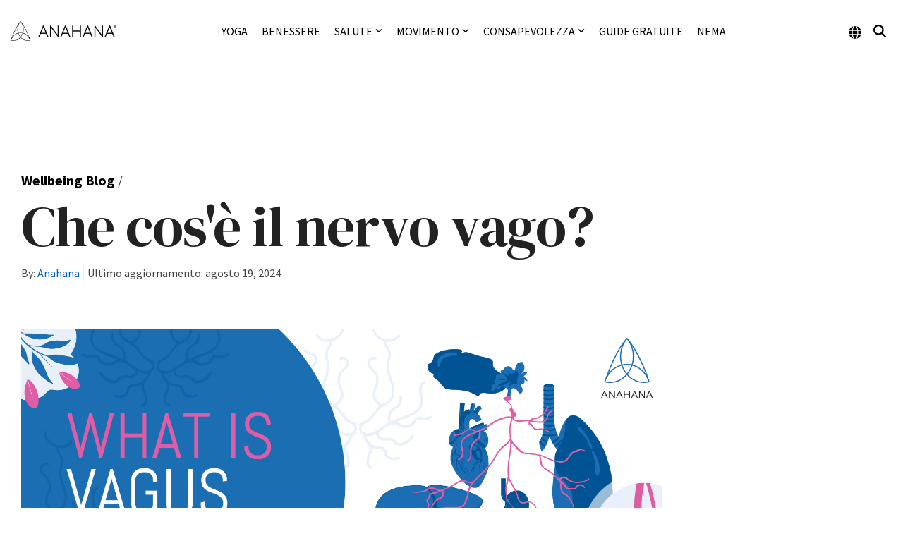

--- FILE ---
content_type: text/html; charset=UTF-8
request_url: https://www.anahana.com/it/wellbeing-blog/physical-health/what-is-the-vagus-nerve
body_size: 72567
content:
<!doctype html><html lang="it"><head>
		<meta charset="utf-8">
		<meta name="viewport" content="width=device-width, initial-scale=1">

		
		<title>Che cos'è il nervo vago? - Cosa fa e come funziona</title>

		<link rel="preconnect" href="https://fonts.googleapis.com" crossorigin>
		<link rel="preconnect" href="https://fonts.gstatic.com" crossorigin>

		<link rel="preconnect" href="//cdn2.hubspot.net" crossorigin>
		<link rel="preconnect" href="//js.hs-analytics.net" crossorigin>
		<link rel="preconnect" href="//js.hs-banner.com" crossorigin>
		<link rel="preconnect" href="//js.hscollectedforms.net" crossorigin>
		<link rel="preconnect" href="//google-analytics.com" crossorigin>
		<link rel="preconnect" href="//track.hubspot.com" crossorigin>
		<link rel="preconnect" href="//forms.hsforms.com" crossorigin>
		
		<style id="css">
			

body {
   background-color: #fff;
   -webkit-font-smoothing: antialiased;
   -moz-osx-font-smoothing: grayscale;
 }

p {
  margin-top: 0;
  margin-bottom: 1rem;
}


a {
  text-decoration: none;
}
a:hover, a:focus {
  text-decoration: none;
}


h1,
h2,
h3,
h4,
h5,
h6 {
  margin-top: 0;
  margin-bottom: 0.5rem;
  
    -ms-hyphens: auto;
    -webkit-hyphens: auto;
    hyphens: auto;
  
}


strong {
  font-weight: bold;
}

code {
  vertical-align: bottom;
}

ul,
ol {
  margin-top: 1.5rem;
  margin-bottom: 1.5rem;
}


ul ul,
ol ul,
ul ol,
ol ol {
  margin-top: 0;
  margin-bottom: 0;
}

blockquote {
  margin-top: 1.5rem;
  margin-bottom: 1.5rem;
  padding-left: 15px;
}


hr {
  color: #ccc;
  background-color: #ccc;
  height: 1px;
  border: none;
}


small {

}


mark {

}

sup,
sub {
  position: relative;
  font-size: 75%;
  line-height: 0;
  vertical-align: baseline;
}

sup {
  top: -0.5em;
}

sub {
  bottom: -0.25em;
}


:focus {
  outline: none;
}

.user-is-tabbing :focus {
  -webkit-box-shadow: 0 0 3px 3px rgba(2,114,252,0.7);
  box-shadow: 0 0 3px 3px rgba(2,114,252,0.7);
  outline: none;
}

.disable-focus-styles :focus {
  outline: none;
}






html {
  font-size: 20px;
}

body {
  font-size: 20px;
  font-family: DM Serif Display;
  font-size: 20px;
  font-weight: normal;
}

p {
  color: #444444;
  font-family: Source Sans Pro;
  font-size: 20px;
  font-style: normal;
  font-weight: normal;
  text-decoration: none;
  text-transform: none;
  letter-spacing: 0px;
  line-height: 1.6em;
}

@media(max-width: 992px) {
  p {
    font-size: 20px;
  }
}

li {
  color: #444444;
  font-family: Source Sans Pro;
  font-size: 20px;
  font-style: normal;
  font-weight: normal;
  text-decoration: none;
  text-transform: none;
  letter-spacing: 0px;
  line-height: 1.4em;
  margin-bottom: 5px;
}
@media(max-width: 992px) {
  li {
    font-size: 20px;
  }
}

blockquote,
blockquote p{
  color: #444444;
  font-family: Roboto;
  font-size: 24px;
  font-style: italic;
  font-weight: 300;
  text-decoration: none;
  text-transform: none;
  letter-spacing: 0px;
  line-height: 1.2em;

  
    border-left: 4px solid rgba(126, 204, 238, 100);
    padding-left: 25px;
  
}

@media(max-width: 992px) {
  blockquote,
  blockquote p,{
    font-size: 18px;
  }
}

a {
  color: #005EB8;
}

a:hover,
a:focus {
  color: #7ECCEE;
}

a:active {
  color: #005EB8;
}

h1 {
  color: #000000;
  font-family: DM Serif Display;
  font-size: 80px;
  font-style: normal;
  font-weight: normal;
  text-decoration: none;
  text-transform: none;
  letter-spacing: -1px;
  line-height: 1.1em;
}

@media(max-width: 992px) {
  h1 {
    font-size: 42px;
  }
}

h2 {
  color: #222222;
  font-family: DM Serif Text;
  font-size: 48px;
  font-style: normal;
  font-weight: normal;
  text-decoration: none;
  text-transform: none;
  letter-spacing: -1px;
  line-height: 1.1em;
}

@media(max-width: 992px) {
  h2 {
    font-size: 36px;
  }
}

h3 {
  color: #222222;
  font-family: DM Serif Text;
  font-size: 37px;
  font-style: normal;
  font-weight: normal;
  text-decoration: none;
  text-transform: none;
  letter-spacing: -1px;
  line-height: 1.1em;
}

@media(max-width: 992px) {
  h3 {
    font-size: 28px;
  }
}

h4 {
  color: #222222;
  font-family: DM Serif Text;
  font-size: 28px;
  font-style: normal;
  font-weight: normal;
  text-decoration: none;
  text-transform: none;
  letter-spacing: -1px;
  line-height: 1.1em;
}

@media(max-width: 992px) {
  h4 {
    font-size: 24px;
  }
}

h5 {
  color: #222222;
  font-family: Source Sans Pro;
  font-size: 21px;
  font-style: normal;
  font-weight: 700;
  text-decoration: none;
  text-transform: none;
  letter-spacing: 0px;
  line-height: 1.1em;
}

h6 {
  color: #222222;
  font-family: Source Sans Pro;
  font-size: 16px;
  font-style: normal;
  font-weight: 700;
  text-decoration: none;
  text-transform: uppercase;
  letter-spacing: 0px;
  line-height: 1.1em;
}



.hhs-lang-switch .lang_list_class li a,
.hhs-top-bar .hs-menu-wrapper.hs-menu-flow-horizontal>ul li a,
.hhs-header-menu .hs-menu-wrapper.hs-menu-flow-horizontal>ul li a {
  font-family: Source Sans Pro;
  font-size: 16px;
  font-style: normal;
  font-weight: normal;
  text-decoration: none;
  text-transform: uppercase;
  letter-spacing: 0px;
}



.hhs-foot-nav-col .hs-menu-wrapper.hs-menu-flow-horizontal > ul li a {
  font-family: Source Sans Pro;
  font-size: 16px;
  font-style: normal;
  font-weight: normal;
  text-decoration: none;
  text-transform: none;
  letter-spacing: 0px;
}

.hhs-foot-base-nav .hs-menu-wrapper.hs-menu-flow-horizontal > ul li a,
.hhs-foot-nav-col .hs-menu-wrapper.hs-menu-flow-horizontal > ul li.hs-item-has-children ul.hs-menu-children-wrapper li a {
  font-size: 14.4px !important;
}

html {
  box-sizing: border-box;
  -ms-overflow-style: scrollbar;
}
*,
*::before,
*::after {
  box-sizing: inherit;
}

.container {
  width: 100%;
  padding-right: 15px;
  padding-left: 15px;
  margin-right: auto;
  margin-left: auto;
}

@media (min-width: 576px) {
  .container {
    max-width: 540px;
  }
}

@media (min-width: 768px) {
  .container {
    max-width: 720px;
  }
}

@media (min-width: 992px) {
  .container {
    max-width: 960px;
  }
}

@media (min-width: 1200px) {
  .container {
    max-width: 1140px;
  }
}

.container-fluid {
  width: 100%;
  padding-right: 15px;
  padding-left: 15px;
  margin-right: auto;
  margin-left: auto;
}

.row {
  display: -ms-flexbox;
  display: flex;
  -ms-flex-wrap: wrap;
  flex-wrap: wrap;
  margin-right: -15px;
  margin-left: -15px;
}

.no-gutters {
  margin-right: 0;
  margin-left: 0;
}

.no-gutters > .col,
.no-gutters > [class*="col-"] {
  padding-right: 0;
  padding-left: 0;
}

.col-1, .col-2, .col-3, .col-4, .col-5, .col-6, .col-7, .col-8, .col-9, .col-10, .col-11, .col-12, .col,
.col-auto, .col-sm-1, .col-sm-2, .col-sm-3, .col-sm-4, .col-sm-5, .col-sm-6, .col-sm-7, .col-sm-8, .col-sm-9, .col-sm-10, .col-sm-11, .col-sm-12, .col-sm,
.col-sm-auto, .col-md-1, .col-md-2, .col-md-3, .col-md-4, .col-md-5, .col-md-6, .col-md-7, .col-md-8, .col-md-9, .col-md-10, .col-md-11, .col-md-12, .col-md,
.col-md-auto, .col-lg-1, .col-lg-2, .col-lg-3, .col-lg-4, .col-lg-5, .col-lg-6, .col-lg-7, .col-lg-8, .col-lg-9, .col-lg-10, .col-lg-11, .col-lg-12, .col-lg,
.col-lg-auto, .col-xl-1, .col-xl-2, .col-xl-3, .col-xl-4, .col-xl-5, .col-xl-6, .col-xl-7, .col-xl-8, .col-xl-9, .col-xl-10, .col-xl-11, .col-xl-12, .col-xl,
.col-xl-auto {
  position: relative;
  width: 100%;
  padding-right: 15px;
  padding-left: 15px;
}

.col {
  -ms-flex-preferred-size: 0;
  flex-basis: 0;
  -ms-flex-positive: 1;
  flex-grow: 1;
  max-width: 100%;
}

.col-auto {
  -ms-flex: 0 0 auto;
  flex: 0 0 auto;
  width: auto;
  max-width: 100%;
}

.col-1 {
  -ms-flex: 0 0 8.333333%;
  flex: 0 0 8.333333%;
  max-width: 8.333333%;
}

.col-2 {
  -ms-flex: 0 0 16.666667%;
  flex: 0 0 16.666667%;
  max-width: 16.666667%;
}

.col-3 {
  -ms-flex: 0 0 25%;
  flex: 0 0 25%;
  max-width: 25%;
}

.col-4 {
  -ms-flex: 0 0 33.333333%;
  flex: 0 0 33.333333%;
  max-width: 33.333333%;
}

.col-5 {
  -ms-flex: 0 0 41.666667%;
  flex: 0 0 41.666667%;
  max-width: 41.666667%;
}

.col-6 {
  -ms-flex: 0 0 50%;
  flex: 0 0 50%;
  max-width: 50%;
}

.col-7 {
  -ms-flex: 0 0 58.333333%;
  flex: 0 0 58.333333%;
  max-width: 58.333333%;
}

.col-8 {
  -ms-flex: 0 0 66.666667%;
  flex: 0 0 66.666667%;
  max-width: 66.666667%;
}

.col-9 {
  -ms-flex: 0 0 75%;
  flex: 0 0 75%;
  max-width: 75%;
}

.col-10 {
  -ms-flex: 0 0 83.333333%;
  flex: 0 0 83.333333%;
  max-width: 83.333333%;
}

.col-11 {
  -ms-flex: 0 0 91.666667%;
  flex: 0 0 91.666667%;
  max-width: 91.666667%;
}

.col-12 {
  -ms-flex: 0 0 100%;
  flex: 0 0 100%;
  max-width: 100%;
}

.order-first {
  -ms-flex-order: -1;
  order: -1;
}

.order-last {
  -ms-flex-order: 13;
  order: 13;
}

.order-0 {
  -ms-flex-order: 0;
  order: 0;
}

.order-1 {
  -ms-flex-order: 1;
  order: 1;
}

.order-2 {
  -ms-flex-order: 2;
  order: 2;
}

.order-3 {
  -ms-flex-order: 3;
  order: 3;
}

.order-4 {
  -ms-flex-order: 4;
  order: 4;
}

.order-5 {
  -ms-flex-order: 5;
  order: 5;
}

.order-6 {
  -ms-flex-order: 6;
  order: 6;
}

.order-7 {
  -ms-flex-order: 7;
  order: 7;
}

.order-8 {
  -ms-flex-order: 8;
  order: 8;
}

.order-9 {
  -ms-flex-order: 9;
  order: 9;
}

.order-10 {
  -ms-flex-order: 10;
  order: 10;
}

.order-11 {
  -ms-flex-order: 11;
  order: 11;
}

.order-12 {
  -ms-flex-order: 12;
  order: 12;
}

.offset-1 {
  margin-left: 8.333333%;
}

.offset-2 {
  margin-left: 16.666667%;
}

.offset-3 {
  margin-left: 25%;
}

.offset-4 {
  margin-left: 33.333333%;
}

.offset-5 {
  margin-left: 41.666667%;
}

.offset-6 {
  margin-left: 50%;
}

.offset-7 {
  margin-left: 58.333333%;
}

.offset-8 {
  margin-left: 66.666667%;
}

.offset-9 {
  margin-left: 75%;
}

.offset-10 {
  margin-left: 83.333333%;
}

.offset-11 {
  margin-left: 91.666667%;
}

@media (min-width: 576px) {
  .col-sm {
    -ms-flex-preferred-size: 0;
    flex-basis: 0;
    -ms-flex-positive: 1;
    flex-grow: 1;
    max-width: 100%;
  }
  .col-sm-auto {
    -ms-flex: 0 0 auto;
    flex: 0 0 auto;
    width: auto;
    max-width: 100%;
  }
  .col-sm-1 {
    -ms-flex: 0 0 8.333333%;
    flex: 0 0 8.333333%;
    max-width: 8.333333%;
  }
  .col-sm-2 {
    -ms-flex: 0 0 16.666667%;
    flex: 0 0 16.666667%;
    max-width: 16.666667%;
  }
  .col-sm-3 {
    -ms-flex: 0 0 25%;
    flex: 0 0 25%;
    max-width: 25%;
  }
  .col-sm-4 {
    -ms-flex: 0 0 33.333333%;
    flex: 0 0 33.333333%;
    max-width: 33.333333%;
  }
  .col-sm-5 {
    -ms-flex: 0 0 41.666667%;
    flex: 0 0 41.666667%;
    max-width: 41.666667%;
  }
  .col-sm-6 {
    -ms-flex: 0 0 50%;
    flex: 0 0 50%;
    max-width: 50%;
  }
  .col-sm-7 {
    -ms-flex: 0 0 58.333333%;
    flex: 0 0 58.333333%;
    max-width: 58.333333%;
  }
  .col-sm-8 {
    -ms-flex: 0 0 66.666667%;
    flex: 0 0 66.666667%;
    max-width: 66.666667%;
  }
  .col-sm-9 {
    -ms-flex: 0 0 75%;
    flex: 0 0 75%;
    max-width: 75%;
  }
  .col-sm-10 {
    -ms-flex: 0 0 83.333333%;
    flex: 0 0 83.333333%;
    max-width: 83.333333%;
  }
  .col-sm-11 {
    -ms-flex: 0 0 91.666667%;
    flex: 0 0 91.666667%;
    max-width: 91.666667%;
  }
  .col-sm-12 {
    -ms-flex: 0 0 100%;
    flex: 0 0 100%;
    max-width: 100%;
  }
  .order-sm-first {
    -ms-flex-order: -1;
    order: -1;
  }
  .order-sm-last {
    -ms-flex-order: 13;
    order: 13;
  }
  .order-sm-0 {
    -ms-flex-order: 0;
    order: 0;
  }
  .order-sm-1 {
    -ms-flex-order: 1;
    order: 1;
  }
  .order-sm-2 {
    -ms-flex-order: 2;
    order: 2;
  }
  .order-sm-3 {
    -ms-flex-order: 3;
    order: 3;
  }
  .order-sm-4 {
    -ms-flex-order: 4;
    order: 4;
  }
  .order-sm-5 {
    -ms-flex-order: 5;
    order: 5;
  }
  .order-sm-6 {
    -ms-flex-order: 6;
    order: 6;
  }
  .order-sm-7 {
    -ms-flex-order: 7;
    order: 7;
  }
  .order-sm-8 {
    -ms-flex-order: 8;
    order: 8;
  }
  .order-sm-9 {
    -ms-flex-order: 9;
    order: 9;
  }
  .order-sm-10 {
    -ms-flex-order: 10;
    order: 10;
  }
  .order-sm-11 {
    -ms-flex-order: 11;
    order: 11;
  }
  .order-sm-12 {
    -ms-flex-order: 12;
    order: 12;
  }
  .offset-sm-0 {
    margin-left: 0;
  }
  .offset-sm-1 {
    margin-left: 8.333333%;
  }
  .offset-sm-2 {
    margin-left: 16.666667%;
  }
  .offset-sm-3 {
    margin-left: 25%;
  }
  .offset-sm-4 {
    margin-left: 33.333333%;
  }
  .offset-sm-5 {
    margin-left: 41.666667%;
  }
  .offset-sm-6 {
    margin-left: 50%;
  }
  .offset-sm-7 {
    margin-left: 58.333333%;
  }
  .offset-sm-8 {
    margin-left: 66.666667%;
  }
  .offset-sm-9 {
    margin-left: 75%;
  }
  .offset-sm-10 {
    margin-left: 83.333333%;
  }
  .offset-sm-11 {
    margin-left: 91.666667%;
  }
}

@media (min-width: 768px) {
  .col-md {
    -ms-flex-preferred-size: 0;
    flex-basis: 0;
    -ms-flex-positive: 1;
    flex-grow: 1;
    max-width: 100%;
  }
  .col-md-auto {
    -ms-flex: 0 0 auto;
    flex: 0 0 auto;
    width: auto;
    max-width: 100%;
  }
  .col-md-1 {
    -ms-flex: 0 0 8.333333%;
    flex: 0 0 8.333333%;
    max-width: 8.333333%;
  }
  .col-md-2 {
    -ms-flex: 0 0 16.666667%;
    flex: 0 0 16.666667%;
    max-width: 16.666667%;
  }
  .col-md-3 {
    -ms-flex: 0 0 25%;
    flex: 0 0 25%;
    max-width: 25%;
  }
  .col-md-4 {
    -ms-flex: 0 0 33.333333%;
    flex: 0 0 33.333333%;
    max-width: 33.333333%;
  }
  .col-md-5 {
    -ms-flex: 0 0 41.666667%;
    flex: 0 0 41.666667%;
    max-width: 41.666667%;
  }
  .col-md-6 {
    -ms-flex: 0 0 50%;
    flex: 0 0 50%;
    max-width: 50%;
  }
  .col-md-7 {
    -ms-flex: 0 0 58.333333%;
    flex: 0 0 58.333333%;
    max-width: 58.333333%;
  }
  .col-md-8 {
    -ms-flex: 0 0 66.666667%;
    flex: 0 0 66.666667%;
    max-width: 66.666667%;
  }
  .col-md-9 {
    -ms-flex: 0 0 75%;
    flex: 0 0 75%;
    max-width: 75%;
  }
  .col-md-10 {
    -ms-flex: 0 0 83.333333%;
    flex: 0 0 83.333333%;
    max-width: 83.333333%;
  }
  .col-md-11 {
    -ms-flex: 0 0 91.666667%;
    flex: 0 0 91.666667%;
    max-width: 91.666667%;
  }
  .col-md-12 {
    -ms-flex: 0 0 100%;
    flex: 0 0 100%;
    max-width: 100%;
  }
  .order-md-first {
    -ms-flex-order: -1;
    order: -1;
  }
  .order-md-last {
    -ms-flex-order: 13;
    order: 13;
  }
  .order-md-0 {
    -ms-flex-order: 0;
    order: 0;
  }
  .order-md-1 {
    -ms-flex-order: 1;
    order: 1;
  }
  .order-md-2 {
    -ms-flex-order: 2;
    order: 2;
  }
  .order-md-3 {
    -ms-flex-order: 3;
    order: 3;
  }
  .order-md-4 {
    -ms-flex-order: 4;
    order: 4;
  }
  .order-md-5 {
    -ms-flex-order: 5;
    order: 5;
  }
  .order-md-6 {
    -ms-flex-order: 6;
    order: 6;
  }
  .order-md-7 {
    -ms-flex-order: 7;
    order: 7;
  }
  .order-md-8 {
    -ms-flex-order: 8;
    order: 8;
  }
  .order-md-9 {
    -ms-flex-order: 9;
    order: 9;
  }
  .order-md-10 {
    -ms-flex-order: 10;
    order: 10;
  }
  .order-md-11 {
    -ms-flex-order: 11;
    order: 11;
  }
  .order-md-12 {
    -ms-flex-order: 12;
    order: 12;
  }
  .offset-md-0 {
    margin-left: 0;
  }
  .offset-md-1 {
    margin-left: 8.333333%;
  }
  .offset-md-2 {
    margin-left: 16.666667%;
  }
  .offset-md-3 {
    margin-left: 25%;
  }
  .offset-md-4 {
    margin-left: 33.333333%;
  }
  .offset-md-5 {
    margin-left: 41.666667%;
  }
  .offset-md-6 {
    margin-left: 50%;
  }
  .offset-md-7 {
    margin-left: 58.333333%;
  }
  .offset-md-8 {
    margin-left: 66.666667%;
  }
  .offset-md-9 {
    margin-left: 75%;
  }
  .offset-md-10 {
    margin-left: 83.333333%;
  }
  .offset-md-11 {
    margin-left: 91.666667%;
  }
}

@media (min-width: 992px) {
  .col-lg {
    -ms-flex-preferred-size: 0;
    flex-basis: 0;
    -ms-flex-positive: 1;
    flex-grow: 1;
    max-width: 100%;
  }
  .col-lg-auto {
    -ms-flex: 0 0 auto;
    flex: 0 0 auto;
    width: auto;
    max-width: 100%;
  }
  .col-lg-1 {
    -ms-flex: 0 0 8.333333%;
    flex: 0 0 8.333333%;
    max-width: 8.333333%;
  }
  .col-lg-2 {
    -ms-flex: 0 0 16.666667%;
    flex: 0 0 16.666667%;
    max-width: 16.666667%;
  }
  .col-lg-3 {
    -ms-flex: 0 0 25%;
    flex: 0 0 25%;
    max-width: 25%;
  }
  .col-lg-4 {
    -ms-flex: 0 0 33.333333%;
    flex: 0 0 33.333333%;
    max-width: 33.333333%;
  }
  .col-lg-5 {
    -ms-flex: 0 0 41.666667%;
    flex: 0 0 41.666667%;
    max-width: 41.666667%;
  }
  .col-lg-6 {
    -ms-flex: 0 0 50%;
    flex: 0 0 50%;
    max-width: 50%;
  }
  .col-lg-7 {
    -ms-flex: 0 0 58.333333%;
    flex: 0 0 58.333333%;
    max-width: 58.333333%;
  }
  .col-lg-8 {
    -ms-flex: 0 0 66.666667%;
    flex: 0 0 66.666667%;
    max-width: 66.666667%;
  }
  .col-lg-9 {
    -ms-flex: 0 0 75%;
    flex: 0 0 75%;
    max-width: 75%;
  }
  .col-lg-10 {
    -ms-flex: 0 0 83.333333%;
    flex: 0 0 83.333333%;
    max-width: 83.333333%;
  }
  .col-lg-11 {
    -ms-flex: 0 0 91.666667%;
    flex: 0 0 91.666667%;
    max-width: 91.666667%;
  }
  .col-lg-12 {
    -ms-flex: 0 0 100%;
    flex: 0 0 100%;
    max-width: 100%;
  }
  .order-lg-first {
    -ms-flex-order: -1;
    order: -1;
  }
  .order-lg-last {
    -ms-flex-order: 13;
    order: 13;
  }
  .order-lg-0 {
    -ms-flex-order: 0;
    order: 0;
  }
  .order-lg-1 {
    -ms-flex-order: 1;
    order: 1;
  }
  .order-lg-2 {
    -ms-flex-order: 2;
    order: 2;
  }
  .order-lg-3 {
    -ms-flex-order: 3;
    order: 3;
  }
  .order-lg-4 {
    -ms-flex-order: 4;
    order: 4;
  }
  .order-lg-5 {
    -ms-flex-order: 5;
    order: 5;
  }
  .order-lg-6 {
    -ms-flex-order: 6;
    order: 6;
  }
  .order-lg-7 {
    -ms-flex-order: 7;
    order: 7;
  }
  .order-lg-8 {
    -ms-flex-order: 8;
    order: 8;
  }
  .order-lg-9 {
    -ms-flex-order: 9;
    order: 9;
  }
  .order-lg-10 {
    -ms-flex-order: 10;
    order: 10;
  }
  .order-lg-11 {
    -ms-flex-order: 11;
    order: 11;
  }
  .order-lg-12 {
    -ms-flex-order: 12;
    order: 12;
  }
  .offset-lg-0 {
    margin-left: 0;
  }
  .offset-lg-1 {
    margin-left: 8.333333%;
  }
  .offset-lg-2 {
    margin-left: 16.666667%;
  }
  .offset-lg-3 {
    margin-left: 25%;
  }
  .offset-lg-4 {
    margin-left: 33.333333%;
  }
  .offset-lg-5 {
    margin-left: 41.666667%;
  }
  .offset-lg-6 {
    margin-left: 50%;
  }
  .offset-lg-7 {
    margin-left: 58.333333%;
  }
  .offset-lg-8 {
    margin-left: 66.666667%;
  }
  .offset-lg-9 {
    margin-left: 75%;
  }
  .offset-lg-10 {
    margin-left: 83.333333%;
  }
  .offset-lg-11 {
    margin-left: 91.666667%;
  }
}

@media (min-width: 1200px) {
  .col-xl {
    -ms-flex-preferred-size: 0;
    flex-basis: 0;
    -ms-flex-positive: 1;
    flex-grow: 1;
    max-width: 100%;
  }
  .col-xl-auto {
    -ms-flex: 0 0 auto;
    flex: 0 0 auto;
    width: auto;
    max-width: 100%;
  }
  .col-xl-1 {
    -ms-flex: 0 0 8.333333%;
    flex: 0 0 8.333333%;
    max-width: 8.333333%;
  }
  .col-xl-2 {
    -ms-flex: 0 0 16.666667%;
    flex: 0 0 16.666667%;
    max-width: 16.666667%;
  }
  .col-xl-3 {
    -ms-flex: 0 0 25%;
    flex: 0 0 25%;
    max-width: 25%;
  }
  .col-xl-4 {
    -ms-flex: 0 0 33.333333%;
    flex: 0 0 33.333333%;
    max-width: 33.333333%;
  }
  .col-xl-5 {
    -ms-flex: 0 0 41.666667%;
    flex: 0 0 41.666667%;
    max-width: 41.666667%;
  }
  .col-xl-6 {
    -ms-flex: 0 0 50%;
    flex: 0 0 50%;
    max-width: 50%;
  }
  .col-xl-7 {
    -ms-flex: 0 0 58.333333%;
    flex: 0 0 58.333333%;
    max-width: 58.333333%;
  }
  .col-xl-8 {
    -ms-flex: 0 0 66.666667%;
    flex: 0 0 66.666667%;
    max-width: 66.666667%;
  }
  .col-xl-9 {
    -ms-flex: 0 0 75%;
    flex: 0 0 75%;
    max-width: 75%;
  }
  .col-xl-10 {
    -ms-flex: 0 0 83.333333%;
    flex: 0 0 83.333333%;
    max-width: 83.333333%;
  }
  .col-xl-11 {
    -ms-flex: 0 0 91.666667%;
    flex: 0 0 91.666667%;
    max-width: 91.666667%;
  }
  .col-xl-12 {
    -ms-flex: 0 0 100%;
    flex: 0 0 100%;
    max-width: 100%;
  }
  .order-xl-first {
    -ms-flex-order: -1;
    order: -1;
  }
  .order-xl-last {
    -ms-flex-order: 13;
    order: 13;
  }
  .order-xl-0 {
    -ms-flex-order: 0;
    order: 0;
  }
  .order-xl-1 {
    -ms-flex-order: 1;
    order: 1;
  }
  .order-xl-2 {
    -ms-flex-order: 2;
    order: 2;
  }
  .order-xl-3 {
    -ms-flex-order: 3;
    order: 3;
  }
  .order-xl-4 {
    -ms-flex-order: 4;
    order: 4;
  }
  .order-xl-5 {
    -ms-flex-order: 5;
    order: 5;
  }
  .order-xl-6 {
    -ms-flex-order: 6;
    order: 6;
  }
  .order-xl-7 {
    -ms-flex-order: 7;
    order: 7;
  }
  .order-xl-8 {
    -ms-flex-order: 8;
    order: 8;
  }
  .order-xl-9 {
    -ms-flex-order: 9;
    order: 9;
  }
  .order-xl-10 {
    -ms-flex-order: 10;
    order: 10;
  }
  .order-xl-11 {
    -ms-flex-order: 11;
    order: 11;
  }
  .order-xl-12 {
    -ms-flex-order: 12;
    order: 12;
  }
  .offset-xl-0 {
    margin-left: 0;
  }
  .offset-xl-1 {
    margin-left: 8.333333%;
  }
  .offset-xl-2 {
    margin-left: 16.666667%;
  }
  .offset-xl-3 {
    margin-left: 25%;
  }
  .offset-xl-4 {
    margin-left: 33.333333%;
  }
  .offset-xl-5 {
    margin-left: 41.666667%;
  }
  .offset-xl-6 {
    margin-left: 50%;
  }
  .offset-xl-7 {
    margin-left: 58.333333%;
  }
  .offset-xl-8 {
    margin-left: 66.666667%;
  }
  .offset-xl-9 {
    margin-left: 75%;
  }
  .offset-xl-10 {
    margin-left: 83.333333%;
  }
  .offset-xl-11 {
    margin-left: 91.666667%;
  }
}

.d-none {
  display: none !important;
}

.d-inline {
  display: inline !important;
}

.d-inline-block {
  display: inline-block !important;
}

.d-block {
  display: block !important;
}

.d-table {
  display: table !important;
}

.d-table-row {
  display: table-row !important;
}

.d-table-cell {
  display: table-cell !important;
}

.d-flex {
  display: -ms-flexbox !important;
  display: flex !important;
}

.d-inline-flex {
  display: -ms-inline-flexbox !important;
  display: inline-flex !important;
}

@media (min-width: 576px) {
  .d-sm-none {
    display: none !important;
  }
  .d-sm-inline {
    display: inline !important;
  }
  .d-sm-inline-block {
    display: inline-block !important;
  }
  .d-sm-block {
    display: block !important;
  }
  .d-sm-table {
    display: table !important;
  }
  .d-sm-table-row {
    display: table-row !important;
  }
  .d-sm-table-cell {
    display: table-cell !important;
  }
  .d-sm-flex {
    display: -ms-flexbox !important;
    display: flex !important;
  }
  .d-sm-inline-flex {
    display: -ms-inline-flexbox !important;
    display: inline-flex !important;
  }
}

@media (min-width: 768px) {
  .d-md-none {
    display: none !important;
  }
  .d-md-inline {
    display: inline !important;
  }
  .d-md-inline-block {
    display: inline-block !important;
  }
  .d-md-block {
    display: block !important;
  }
  .d-md-table {
    display: table !important;
  }
  .d-md-table-row {
    display: table-row !important;
  }
  .d-md-table-cell {
    display: table-cell !important;
  }
  .d-md-flex {
    display: -ms-flexbox !important;
    display: flex !important;
  }
  .d-md-inline-flex {
    display: -ms-inline-flexbox !important;
    display: inline-flex !important;
  }
}

@media (min-width: 992px) {
  .d-lg-none {
    display: none !important;
  }
  .d-lg-inline {
    display: inline !important;
  }
  .d-lg-inline-block {
    display: inline-block !important;
  }
  .d-lg-block {
    display: block !important;
  }
  .d-lg-table {
    display: table !important;
  }
  .d-lg-table-row {
    display: table-row !important;
  }
  .d-lg-table-cell {
    display: table-cell !important;
  }
  .d-lg-flex {
    display: -ms-flexbox !important;
    display: flex !important;
  }
  .d-lg-inline-flex {
    display: -ms-inline-flexbox !important;
    display: inline-flex !important;
  }
}

@media (min-width: 1200px) {
  .d-xl-none {
    display: none !important;
  }
  .d-xl-inline {
    display: inline !important;
  }
  .d-xl-inline-block {
    display: inline-block !important;
  }
  .d-xl-block {
    display: block !important;
  }
  .d-xl-table {
    display: table !important;
  }
  .d-xl-table-row {
    display: table-row !important;
  }
  .d-xl-table-cell {
    display: table-cell !important;
  }
  .d-xl-flex {
    display: -ms-flexbox !important;
    display: flex !important;
  }
  .d-xl-inline-flex {
    display: -ms-inline-flexbox !important;
    display: inline-flex !important;
  }
}

@media print {
  .d-print-none {
    display: none !important;
  }
  .d-print-inline {
    display: inline !important;
  }
  .d-print-inline-block {
    display: inline-block !important;
  }
  .d-print-block {
    display: block !important;
  }
  .d-print-table {
    display: table !important;
  }
  .d-print-table-row {
    display: table-row !important;
  }
  .d-print-table-cell {
    display: table-cell !important;
  }
  .d-print-flex {
    display: -ms-flexbox !important;
    display: flex !important;
  }
  .d-print-inline-flex {
    display: -ms-inline-flexbox !important;
    display: inline-flex !important;
  }
}

.flex-row {
  -ms-flex-direction: row !important;
  flex-direction: row !important;
}

.flex-column {
  -ms-flex-direction: column !important;
  flex-direction: column !important;
}

.flex-row-reverse {
  -ms-flex-direction: row-reverse !important;
  flex-direction: row-reverse !important;
}

.flex-column-reverse {
  -ms-flex-direction: column-reverse !important;
  flex-direction: column-reverse !important;
}

.flex-wrap {
  -ms-flex-wrap: wrap !important;
  flex-wrap: wrap !important;
}

.flex-nowrap {
  -ms-flex-wrap: nowrap !important;
  flex-wrap: nowrap !important;
}

.flex-wrap-reverse {
  -ms-flex-wrap: wrap-reverse !important;
  flex-wrap: wrap-reverse !important;
}

.flex-fill {
  -ms-flex: 1 1 auto !important;
  flex: 1 1 auto !important;
}

.flex-grow-0 {
  -ms-flex-positive: 0 !important;
  flex-grow: 0 !important;
}

.flex-grow-1 {
  -ms-flex-positive: 1 !important;
  flex-grow: 1 !important;
}

.flex-shrink-0 {
  -ms-flex-negative: 0 !important;
  flex-shrink: 0 !important;
}

.flex-shrink-1 {
  -ms-flex-negative: 1 !important;
  flex-shrink: 1 !important;
}

.justify-content-start {
  -ms-flex-pack: start !important;
  justify-content: flex-start !important;
}

.justify-content-end {
  -ms-flex-pack: end !important;
  justify-content: flex-end !important;
}

.justify-content-center {
  -ms-flex-pack: center !important;
  justify-content: center !important;
}

.justify-content-between {
  -ms-flex-pack: justify !important;
  justify-content: space-between !important;
}

.justify-content-around {
  -ms-flex-pack: distribute !important;
  justify-content: space-around !important;
}

.align-items-start {
  -ms-flex-align: start !important;
  align-items: flex-start !important;
}

.align-items-end {
  -ms-flex-align: end !important;
  align-items: flex-end !important;
}

.align-items-center {
  -ms-flex-align: center !important;
  align-items: center !important;
}

.align-items-baseline {
  -ms-flex-align: baseline !important;
  align-items: baseline !important;
}

.align-items-stretch {
  -ms-flex-align: stretch !important;
  align-items: stretch !important;
}

.align-content-start {
  -ms-flex-line-pack: start !important;
  align-content: flex-start !important;
}

.align-content-end {
  -ms-flex-line-pack: end !important;
  align-content: flex-end !important;
}

.align-content-center {
  -ms-flex-line-pack: center !important;
  align-content: center !important;
}

.align-content-between {
  -ms-flex-line-pack: justify !important;
  align-content: space-between !important;
}

.align-content-around {
  -ms-flex-line-pack: distribute !important;
  align-content: space-around !important;
}

.align-content-stretch {
  -ms-flex-line-pack: stretch !important;
  align-content: stretch !important;
}

.align-self-auto {
  -ms-flex-item-align: auto !important;
  align-self: auto !important;
}

.align-self-start {
  -ms-flex-item-align: start !important;
  align-self: flex-start !important;
}

.align-self-end {
  -ms-flex-item-align: end !important;
  align-self: flex-end !important;
}

.align-self-center {
  -ms-flex-item-align: center !important;
  align-self: center !important;
}

.align-self-baseline {
  -ms-flex-item-align: baseline !important;
  align-self: baseline !important;
}

.align-self-stretch {
  -ms-flex-item-align: stretch !important;
  align-self: stretch !important;
}

@media (min-width: 576px) {
  .flex-sm-row {
    -ms-flex-direction: row !important;
    flex-direction: row !important;
  }
  .flex-sm-column {
    -ms-flex-direction: column !important;
    flex-direction: column !important;
  }
  .flex-sm-row-reverse {
    -ms-flex-direction: row-reverse !important;
    flex-direction: row-reverse !important;
  }
  .flex-sm-column-reverse {
    -ms-flex-direction: column-reverse !important;
    flex-direction: column-reverse !important;
  }
  .flex-sm-wrap {
    -ms-flex-wrap: wrap !important;
    flex-wrap: wrap !important;
  }
  .flex-sm-nowrap {
    -ms-flex-wrap: nowrap !important;
    flex-wrap: nowrap !important;
  }
  .flex-sm-wrap-reverse {
    -ms-flex-wrap: wrap-reverse !important;
    flex-wrap: wrap-reverse !important;
  }
  .flex-sm-fill {
    -ms-flex: 1 1 auto !important;
    flex: 1 1 auto !important;
  }
  .flex-sm-grow-0 {
    -ms-flex-positive: 0 !important;
    flex-grow: 0 !important;
  }
  .flex-sm-grow-1 {
    -ms-flex-positive: 1 !important;
    flex-grow: 1 !important;
  }
  .flex-sm-shrink-0 {
    -ms-flex-negative: 0 !important;
    flex-shrink: 0 !important;
  }
  .flex-sm-shrink-1 {
    -ms-flex-negative: 1 !important;
    flex-shrink: 1 !important;
  }
  .justify-content-sm-start {
    -ms-flex-pack: start !important;
    justify-content: flex-start !important;
  }
  .justify-content-sm-end {
    -ms-flex-pack: end !important;
    justify-content: flex-end !important;
  }
  .justify-content-sm-center {
    -ms-flex-pack: center !important;
    justify-content: center !important;
  }
  .justify-content-sm-between {
    -ms-flex-pack: justify !important;
    justify-content: space-between !important;
  }
  .justify-content-sm-around {
    -ms-flex-pack: distribute !important;
    justify-content: space-around !important;
  }
  .align-items-sm-start {
    -ms-flex-align: start !important;
    align-items: flex-start !important;
  }
  .align-items-sm-end {
    -ms-flex-align: end !important;
    align-items: flex-end !important;
  }
  .align-items-sm-center {
    -ms-flex-align: center !important;
    align-items: center !important;
  }
  .align-items-sm-baseline {
    -ms-flex-align: baseline !important;
    align-items: baseline !important;
  }
  .align-items-sm-stretch {
    -ms-flex-align: stretch !important;
    align-items: stretch !important;
  }
  .align-content-sm-start {
    -ms-flex-line-pack: start !important;
    align-content: flex-start !important;
  }
  .align-content-sm-end {
    -ms-flex-line-pack: end !important;
    align-content: flex-end !important;
  }
  .align-content-sm-center {
    -ms-flex-line-pack: center !important;
    align-content: center !important;
  }
  .align-content-sm-between {
    -ms-flex-line-pack: justify !important;
    align-content: space-between !important;
  }
  .align-content-sm-around {
    -ms-flex-line-pack: distribute !important;
    align-content: space-around !important;
  }
  .align-content-sm-stretch {
    -ms-flex-line-pack: stretch !important;
    align-content: stretch !important;
  }
  .align-self-sm-auto {
    -ms-flex-item-align: auto !important;
    align-self: auto !important;
  }
  .align-self-sm-start {
    -ms-flex-item-align: start !important;
    align-self: flex-start !important;
  }
  .align-self-sm-end {
    -ms-flex-item-align: end !important;
    align-self: flex-end !important;
  }
  .align-self-sm-center {
    -ms-flex-item-align: center !important;
    align-self: center !important;
  }
  .align-self-sm-baseline {
    -ms-flex-item-align: baseline !important;
    align-self: baseline !important;
  }
  .align-self-sm-stretch {
    -ms-flex-item-align: stretch !important;
    align-self: stretch !important;
  }
}

@media (min-width: 768px) {
  .flex-md-row {
    -ms-flex-direction: row !important;
    flex-direction: row !important;
  }
  .flex-md-column {
    -ms-flex-direction: column !important;
    flex-direction: column !important;
  }
  .flex-md-row-reverse {
    -ms-flex-direction: row-reverse !important;
    flex-direction: row-reverse !important;
  }
  .flex-md-column-reverse {
    -ms-flex-direction: column-reverse !important;
    flex-direction: column-reverse !important;
  }
  .flex-md-wrap {
    -ms-flex-wrap: wrap !important;
    flex-wrap: wrap !important;
  }
  .flex-md-nowrap {
    -ms-flex-wrap: nowrap !important;
    flex-wrap: nowrap !important;
  }
  .flex-md-wrap-reverse {
    -ms-flex-wrap: wrap-reverse !important;
    flex-wrap: wrap-reverse !important;
  }
  .flex-md-fill {
    -ms-flex: 1 1 auto !important;
    flex: 1 1 auto !important;
  }
  .flex-md-grow-0 {
    -ms-flex-positive: 0 !important;
    flex-grow: 0 !important;
  }
  .flex-md-grow-1 {
    -ms-flex-positive: 1 !important;
    flex-grow: 1 !important;
  }
  .flex-md-shrink-0 {
    -ms-flex-negative: 0 !important;
    flex-shrink: 0 !important;
  }
  .flex-md-shrink-1 {
    -ms-flex-negative: 1 !important;
    flex-shrink: 1 !important;
  }
  .justify-content-md-start {
    -ms-flex-pack: start !important;
    justify-content: flex-start !important;
  }
  .justify-content-md-end {
    -ms-flex-pack: end !important;
    justify-content: flex-end !important;
  }
  .justify-content-md-center {
    -ms-flex-pack: center !important;
    justify-content: center !important;
  }
  .justify-content-md-between {
    -ms-flex-pack: justify !important;
    justify-content: space-between !important;
  }
  .justify-content-md-around {
    -ms-flex-pack: distribute !important;
    justify-content: space-around !important;
  }
  .align-items-md-start {
    -ms-flex-align: start !important;
    align-items: flex-start !important;
  }
  .align-items-md-end {
    -ms-flex-align: end !important;
    align-items: flex-end !important;
  }
  .align-items-md-center {
    -ms-flex-align: center !important;
    align-items: center !important;
  }
  .align-items-md-baseline {
    -ms-flex-align: baseline !important;
    align-items: baseline !important;
  }
  .align-items-md-stretch {
    -ms-flex-align: stretch !important;
    align-items: stretch !important;
  }
  .align-content-md-start {
    -ms-flex-line-pack: start !important;
    align-content: flex-start !important;
  }
  .align-content-md-end {
    -ms-flex-line-pack: end !important;
    align-content: flex-end !important;
  }
  .align-content-md-center {
    -ms-flex-line-pack: center !important;
    align-content: center !important;
  }
  .align-content-md-between {
    -ms-flex-line-pack: justify !important;
    align-content: space-between !important;
  }
  .align-content-md-around {
    -ms-flex-line-pack: distribute !important;
    align-content: space-around !important;
  }
  .align-content-md-stretch {
    -ms-flex-line-pack: stretch !important;
    align-content: stretch !important;
  }
  .align-self-md-auto {
    -ms-flex-item-align: auto !important;
    align-self: auto !important;
  }
  .align-self-md-start {
    -ms-flex-item-align: start !important;
    align-self: flex-start !important;
  }
  .align-self-md-end {
    -ms-flex-item-align: end !important;
    align-self: flex-end !important;
  }
  .align-self-md-center {
    -ms-flex-item-align: center !important;
    align-self: center !important;
  }
  .align-self-md-baseline {
    -ms-flex-item-align: baseline !important;
    align-self: baseline !important;
  }
  .align-self-md-stretch {
    -ms-flex-item-align: stretch !important;
    align-self: stretch !important;
  }
}

@media (min-width: 992px) {
  .flex-lg-row {
    -ms-flex-direction: row !important;
    flex-direction: row !important;
  }
  .flex-lg-column {
    -ms-flex-direction: column !important;
    flex-direction: column !important;
  }
  .flex-lg-row-reverse {
    -ms-flex-direction: row-reverse !important;
    flex-direction: row-reverse !important;
  }
  .flex-lg-column-reverse {
    -ms-flex-direction: column-reverse !important;
    flex-direction: column-reverse !important;
  }
  .flex-lg-wrap {
    -ms-flex-wrap: wrap !important;
    flex-wrap: wrap !important;
  }
  .flex-lg-nowrap {
    -ms-flex-wrap: nowrap !important;
    flex-wrap: nowrap !important;
  }
  .flex-lg-wrap-reverse {
    -ms-flex-wrap: wrap-reverse !important;
    flex-wrap: wrap-reverse !important;
  }
  .flex-lg-fill {
    -ms-flex: 1 1 auto !important;
    flex: 1 1 auto !important;
  }
  .flex-lg-grow-0 {
    -ms-flex-positive: 0 !important;
    flex-grow: 0 !important;
  }
  .flex-lg-grow-1 {
    -ms-flex-positive: 1 !important;
    flex-grow: 1 !important;
  }
  .flex-lg-shrink-0 {
    -ms-flex-negative: 0 !important;
    flex-shrink: 0 !important;
  }
  .flex-lg-shrink-1 {
    -ms-flex-negative: 1 !important;
    flex-shrink: 1 !important;
  }
  .justify-content-lg-start {
    -ms-flex-pack: start !important;
    justify-content: flex-start !important;
  }
  .justify-content-lg-end {
    -ms-flex-pack: end !important;
    justify-content: flex-end !important;
  }
  .justify-content-lg-center {
    -ms-flex-pack: center !important;
    justify-content: center !important;
  }
  .justify-content-lg-between {
    -ms-flex-pack: justify !important;
    justify-content: space-between !important;
  }
  .justify-content-lg-around {
    -ms-flex-pack: distribute !important;
    justify-content: space-around !important;
  }
  .align-items-lg-start {
    -ms-flex-align: start !important;
    align-items: flex-start !important;
  }
  .align-items-lg-end {
    -ms-flex-align: end !important;
    align-items: flex-end !important;
  }
  .align-items-lg-center {
    -ms-flex-align: center !important;
    align-items: center !important;
  }
  .align-items-lg-baseline {
    -ms-flex-align: baseline !important;
    align-items: baseline !important;
  }
  .align-items-lg-stretch {
    -ms-flex-align: stretch !important;
    align-items: stretch !important;
  }
  .align-content-lg-start {
    -ms-flex-line-pack: start !important;
    align-content: flex-start !important;
  }
  .align-content-lg-end {
    -ms-flex-line-pack: end !important;
    align-content: flex-end !important;
  }
  .align-content-lg-center {
    -ms-flex-line-pack: center !important;
    align-content: center !important;
  }
  .align-content-lg-between {
    -ms-flex-line-pack: justify !important;
    align-content: space-between !important;
  }
  .align-content-lg-around {
    -ms-flex-line-pack: distribute !important;
    align-content: space-around !important;
  }
  .align-content-lg-stretch {
    -ms-flex-line-pack: stretch !important;
    align-content: stretch !important;
  }
  .align-self-lg-auto {
    -ms-flex-item-align: auto !important;
    align-self: auto !important;
  }
  .align-self-lg-start {
    -ms-flex-item-align: start !important;
    align-self: flex-start !important;
  }
  .align-self-lg-end {
    -ms-flex-item-align: end !important;
    align-self: flex-end !important;
  }
  .align-self-lg-center {
    -ms-flex-item-align: center !important;
    align-self: center !important;
  }
  .align-self-lg-baseline {
    -ms-flex-item-align: baseline !important;
    align-self: baseline !important;
  }
  .align-self-lg-stretch {
    -ms-flex-item-align: stretch !important;
    align-self: stretch !important;
  }
}

@media (min-width: 1200px) {
  .flex-xl-row {
    -ms-flex-direction: row !important;
    flex-direction: row !important;
  }
  .flex-xl-column {
    -ms-flex-direction: column !important;
    flex-direction: column !important;
  }
  .flex-xl-row-reverse {
    -ms-flex-direction: row-reverse !important;
    flex-direction: row-reverse !important;
  }
  .flex-xl-column-reverse {
    -ms-flex-direction: column-reverse !important;
    flex-direction: column-reverse !important;
  }
  .flex-xl-wrap {
    -ms-flex-wrap: wrap !important;
    flex-wrap: wrap !important;
  }
  .flex-xl-nowrap {
    -ms-flex-wrap: nowrap !important;
    flex-wrap: nowrap !important;
  }
  .flex-xl-wrap-reverse {
    -ms-flex-wrap: wrap-reverse !important;
    flex-wrap: wrap-reverse !important;
  }
  .flex-xl-fill {
    -ms-flex: 1 1 auto !important;
    flex: 1 1 auto !important;
  }
  .flex-xl-grow-0 {
    -ms-flex-positive: 0 !important;
    flex-grow: 0 !important;
  }
  .flex-xl-grow-1 {
    -ms-flex-positive: 1 !important;
    flex-grow: 1 !important;
  }
  .flex-xl-shrink-0 {
    -ms-flex-negative: 0 !important;
    flex-shrink: 0 !important;
  }
  .flex-xl-shrink-1 {
    -ms-flex-negative: 1 !important;
    flex-shrink: 1 !important;
  }
  .justify-content-xl-start {
    -ms-flex-pack: start !important;
    justify-content: flex-start !important;
  }
  .justify-content-xl-end {
    -ms-flex-pack: end !important;
    justify-content: flex-end !important;
  }
  .justify-content-xl-center {
    -ms-flex-pack: center !important;
    justify-content: center !important;
  }
  .justify-content-xl-between {
    -ms-flex-pack: justify !important;
    justify-content: space-between !important;
  }
  .justify-content-xl-around {
    -ms-flex-pack: distribute !important;
    justify-content: space-around !important;
  }
  .align-items-xl-start {
    -ms-flex-align: start !important;
    align-items: flex-start !important;
  }
  .align-items-xl-end {
    -ms-flex-align: end !important;
    align-items: flex-end !important;
  }
  .align-items-xl-center {
    -ms-flex-align: center !important;
    align-items: center !important;
  }
  .align-items-xl-baseline {
    -ms-flex-align: baseline !important;
    align-items: baseline !important;
  }
  .align-items-xl-stretch {
    -ms-flex-align: stretch !important;
    align-items: stretch !important;
  }
  .align-content-xl-start {
    -ms-flex-line-pack: start !important;
    align-content: flex-start !important;
  }
  .align-content-xl-end {
    -ms-flex-line-pack: end !important;
    align-content: flex-end !important;
  }
  .align-content-xl-center {
    -ms-flex-line-pack: center !important;
    align-content: center !important;
  }
  .align-content-xl-between {
    -ms-flex-line-pack: justify !important;
    align-content: space-between !important;
  }
  .align-content-xl-around {
    -ms-flex-line-pack: distribute !important;
    align-content: space-around !important;
  }
  .align-content-xl-stretch {
    -ms-flex-line-pack: stretch !important;
    align-content: stretch !important;
  }
  .align-self-xl-auto {
    -ms-flex-item-align: auto !important;
    align-self: auto !important;
  }
  .align-self-xl-start {
    -ms-flex-item-align: start !important;
    align-self: flex-start !important;
  }
  .align-self-xl-end {
    -ms-flex-item-align: end !important;
    align-self: flex-end !important;
  }
  .align-self-xl-center {
    -ms-flex-item-align: center !important;
    align-self: center !important;
  }
  .align-self-xl-baseline {
    -ms-flex-item-align: baseline !important;
    align-self: baseline !important;
  }
  .align-self-xl-stretch {
    -ms-flex-item-align: stretch !important;
    align-self: stretch !important;
  }
}

.m-0 {
  margin: 0 !important;
}

.mt-0,
.my-0 {
  margin-top: 0 !important;
}

.mr-0,
.mx-0 {
  margin-right: 0 !important;
}

.mb-0,
.my-0 {
  margin-bottom: 0 !important;
}

.ml-0,
.mx-0 {
  margin-left: 0 !important;
}

.m-1 {
  margin: 0.25rem !important;
}

.mt-1,
.my-1 {
  margin-top: 0.25rem !important;
}

.mr-1,
.mx-1 {
  margin-right: 0.25rem !important;
}

.mb-1,
.my-1 {
  margin-bottom: 0.25rem !important;
}

.ml-1,
.mx-1 {
  margin-left: 0.25rem !important;
}

.m-2 {
  margin: 0.5rem !important;
}

.mt-2,
.my-2 {
  margin-top: 0.5rem !important;
}

.mr-2,
.mx-2 {
  margin-right: 0.5rem !important;
}

.mb-2,
.my-2 {
  margin-bottom: 0.5rem !important;
}

.ml-2,
.mx-2 {
  margin-left: 0.5rem !important;
}

.m-3 {
  margin: 1rem !important;
}

.mt-3,
.my-3 {
  margin-top: 1rem !important;
}

.mr-3,
.mx-3 {
  margin-right: 1rem !important;
}

.mb-3,
.my-3 {
  margin-bottom: 1rem !important;
}

.ml-3,
.mx-3 {
  margin-left: 1rem !important;
}

.m-4 {
  margin: 1.5rem !important;
}

.mt-4,
.my-4 {
  margin-top: 1.5rem !important;
}

.mr-4,
.mx-4 {
  margin-right: 1.5rem !important;
}

.mb-4,
.my-4 {
  margin-bottom: 1.5rem !important;
}

.ml-4,
.mx-4 {
  margin-left: 1.5rem !important;
}

.m-5 {
  margin: 3rem !important;
}

.mt-5,
.my-5 {
  margin-top: 3rem !important;
}

.mr-5,
.mx-5 {
  margin-right: 3rem !important;
}

.mb-5,
.my-5 {
  margin-bottom: 3rem !important;
}

.ml-5,
.mx-5 {
  margin-left: 3rem !important;
}

.p-0 {
  padding: 0 !important;
}

.pt-0,
.py-0 {
  padding-top: 0 !important;
}

.pr-0,
.px-0 {
  padding-right: 0 !important;
}

.pb-0,
.py-0 {
  padding-bottom: 0 !important;
}

.pl-0,
.px-0 {
  padding-left: 0 !important;
}

.p-1 {
  padding: 0.25rem !important;
}

.pt-1,
.py-1 {
  padding-top: 0.25rem !important;
}

.pr-1,
.px-1 {
  padding-right: 0.25rem !important;
}

.pb-1,
.py-1 {
  padding-bottom: 0.25rem !important;
}

.pl-1,
.px-1 {
  padding-left: 0.25rem !important;
}

.p-2 {
  padding: 0.5rem !important;
}

.pt-2,
.py-2 {
  padding-top: 0.5rem !important;
}

.pr-2,
.px-2 {
  padding-right: 0.5rem !important;
}

.pb-2,
.py-2 {
  padding-bottom: 0.5rem !important;
}

.pl-2,
.px-2 {
  padding-left: 0.5rem !important;
}

.p-3 {
  padding: 1rem !important;
}

.pt-3,
.py-3 {
  padding-top: 1rem !important;
}

.pr-3,
.px-3 {
  padding-right: 1rem !important;
}

.pb-3,
.py-3 {
  padding-bottom: 1rem !important;
}

.pl-3,
.px-3 {
  padding-left: 1rem !important;
}

.p-4 {
  padding: 1.5rem !important;
}

.pt-4,
.py-4 {
  padding-top: 1.5rem !important;
}

.pr-4,
.px-4 {
  padding-right: 1.5rem !important;
}

.pb-4,
.py-4 {
  padding-bottom: 1.5rem !important;
}

.pl-4,
.px-4 {
  padding-left: 1.5rem !important;
}

.p-5 {
  padding: 3rem !important;
}

.pt-5,
.py-5 {
  padding-top: 3rem !important;
}

.pr-5,
.px-5 {
  padding-right: 3rem !important;
}

.pb-5,
.py-5 {
  padding-bottom: 3rem !important;
}

.pl-5,
.px-5 {
  padding-left: 3rem !important;
}

.m-n1 {
  margin: -0.25rem !important;
}

.mt-n1,
.my-n1 {
  margin-top: -0.25rem !important;
}

.mr-n1,
.mx-n1 {
  margin-right: -0.25rem !important;
}

.mb-n1,
.my-n1 {
  margin-bottom: -0.25rem !important;
}

.ml-n1,
.mx-n1 {
  margin-left: -0.25rem !important;
}

.m-n2 {
  margin: -0.5rem !important;
}

.mt-n2,
.my-n2 {
  margin-top: -0.5rem !important;
}

.mr-n2,
.mx-n2 {
  margin-right: -0.5rem !important;
}

.mb-n2,
.my-n2 {
  margin-bottom: -0.5rem !important;
}

.ml-n2,
.mx-n2 {
  margin-left: -0.5rem !important;
}

.m-n3 {
  margin: -1rem !important;
}

.mt-n3,
.my-n3 {
  margin-top: -1rem !important;
}

.mr-n3,
.mx-n3 {
  margin-right: -1rem !important;
}

.mb-n3,
.my-n3 {
  margin-bottom: -1rem !important;
}

.ml-n3,
.mx-n3 {
  margin-left: -1rem !important;
}

.m-n4 {
  margin: -1.5rem !important;
}

.mt-n4,
.my-n4 {
  margin-top: -1.5rem !important;
}

.mr-n4,
.mx-n4 {
  margin-right: -1.5rem !important;
}

.mb-n4,
.my-n4 {
  margin-bottom: -1.5rem !important;
}

.ml-n4,
.mx-n4 {
  margin-left: -1.5rem !important;
}

.m-n5 {
  margin: -3rem !important;
}

.mt-n5,
.my-n5 {
  margin-top: -3rem !important;
}

.mr-n5,
.mx-n5 {
  margin-right: -3rem !important;
}

.mb-n5,
.my-n5 {
  margin-bottom: -3rem !important;
}

.ml-n5,
.mx-n5 {
  margin-left: -3rem !important;
}

.m-auto {
  margin: auto !important;
}

.mt-auto,
.my-auto {
  margin-top: auto !important;
}

.mr-auto,
.mx-auto {
  margin-right: auto !important;
}

.mb-auto,
.my-auto {
  margin-bottom: auto !important;
}

.ml-auto,
.mx-auto {
  margin-left: auto !important;
}

@media (min-width: 576px) {
  .m-sm-0 {
    margin: 0 !important;
  }
  .mt-sm-0,
  .my-sm-0 {
    margin-top: 0 !important;
  }
  .mr-sm-0,
  .mx-sm-0 {
    margin-right: 0 !important;
  }
  .mb-sm-0,
  .my-sm-0 {
    margin-bottom: 0 !important;
  }
  .ml-sm-0,
  .mx-sm-0 {
    margin-left: 0 !important;
  }
  .m-sm-1 {
    margin: 0.25rem !important;
  }
  .mt-sm-1,
  .my-sm-1 {
    margin-top: 0.25rem !important;
  }
  .mr-sm-1,
  .mx-sm-1 {
    margin-right: 0.25rem !important;
  }
  .mb-sm-1,
  .my-sm-1 {
    margin-bottom: 0.25rem !important;
  }
  .ml-sm-1,
  .mx-sm-1 {
    margin-left: 0.25rem !important;
  }
  .m-sm-2 {
    margin: 0.5rem !important;
  }
  .mt-sm-2,
  .my-sm-2 {
    margin-top: 0.5rem !important;
  }
  .mr-sm-2,
  .mx-sm-2 {
    margin-right: 0.5rem !important;
  }
  .mb-sm-2,
  .my-sm-2 {
    margin-bottom: 0.5rem !important;
  }
  .ml-sm-2,
  .mx-sm-2 {
    margin-left: 0.5rem !important;
  }
  .m-sm-3 {
    margin: 1rem !important;
  }
  .mt-sm-3,
  .my-sm-3 {
    margin-top: 1rem !important;
  }
  .mr-sm-3,
  .mx-sm-3 {
    margin-right: 1rem !important;
  }
  .mb-sm-3,
  .my-sm-3 {
    margin-bottom: 1rem !important;
  }
  .ml-sm-3,
  .mx-sm-3 {
    margin-left: 1rem !important;
  }
  .m-sm-4 {
    margin: 1.5rem !important;
  }
  .mt-sm-4,
  .my-sm-4 {
    margin-top: 1.5rem !important;
  }
  .mr-sm-4,
  .mx-sm-4 {
    margin-right: 1.5rem !important;
  }
  .mb-sm-4,
  .my-sm-4 {
    margin-bottom: 1.5rem !important;
  }
  .ml-sm-4,
  .mx-sm-4 {
    margin-left: 1.5rem !important;
  }
  .m-sm-5 {
    margin: 3rem !important;
  }
  .mt-sm-5,
  .my-sm-5 {
    margin-top: 3rem !important;
  }
  .mr-sm-5,
  .mx-sm-5 {
    margin-right: 3rem !important;
  }
  .mb-sm-5,
  .my-sm-5 {
    margin-bottom: 3rem !important;
  }
  .ml-sm-5,
  .mx-sm-5 {
    margin-left: 3rem !important;
  }
  .p-sm-0 {
    padding: 0 !important;
  }
  .pt-sm-0,
  .py-sm-0 {
    padding-top: 0 !important;
  }
  .pr-sm-0,
  .px-sm-0 {
    padding-right: 0 !important;
  }
  .pb-sm-0,
  .py-sm-0 {
    padding-bottom: 0 !important;
  }
  .pl-sm-0,
  .px-sm-0 {
    padding-left: 0 !important;
  }
  .p-sm-1 {
    padding: 0.25rem !important;
  }
  .pt-sm-1,
  .py-sm-1 {
    padding-top: 0.25rem !important;
  }
  .pr-sm-1,
  .px-sm-1 {
    padding-right: 0.25rem !important;
  }
  .pb-sm-1,
  .py-sm-1 {
    padding-bottom: 0.25rem !important;
  }
  .pl-sm-1,
  .px-sm-1 {
    padding-left: 0.25rem !important;
  }
  .p-sm-2 {
    padding: 0.5rem !important;
  }
  .pt-sm-2,
  .py-sm-2 {
    padding-top: 0.5rem !important;
  }
  .pr-sm-2,
  .px-sm-2 {
    padding-right: 0.5rem !important;
  }
  .pb-sm-2,
  .py-sm-2 {
    padding-bottom: 0.5rem !important;
  }
  .pl-sm-2,
  .px-sm-2 {
    padding-left: 0.5rem !important;
  }
  .p-sm-3 {
    padding: 1rem !important;
  }
  .pt-sm-3,
  .py-sm-3 {
    padding-top: 1rem !important;
  }
  .pr-sm-3,
  .px-sm-3 {
    padding-right: 1rem !important;
  }
  .pb-sm-3,
  .py-sm-3 {
    padding-bottom: 1rem !important;
  }
  .pl-sm-3,
  .px-sm-3 {
    padding-left: 1rem !important;
  }
  .p-sm-4 {
    padding: 1.5rem !important;
  }
  .pt-sm-4,
  .py-sm-4 {
    padding-top: 1.5rem !important;
  }
  .pr-sm-4,
  .px-sm-4 {
    padding-right: 1.5rem !important;
  }
  .pb-sm-4,
  .py-sm-4 {
    padding-bottom: 1.5rem !important;
  }
  .pl-sm-4,
  .px-sm-4 {
    padding-left: 1.5rem !important;
  }
  .p-sm-5 {
    padding: 3rem !important;
  }
  .pt-sm-5,
  .py-sm-5 {
    padding-top: 3rem !important;
  }
  .pr-sm-5,
  .px-sm-5 {
    padding-right: 3rem !important;
  }
  .pb-sm-5,
  .py-sm-5 {
    padding-bottom: 3rem !important;
  }
  .pl-sm-5,
  .px-sm-5 {
    padding-left: 3rem !important;
  }
  .m-sm-n1 {
    margin: -0.25rem !important;
  }
  .mt-sm-n1,
  .my-sm-n1 {
    margin-top: -0.25rem !important;
  }
  .mr-sm-n1,
  .mx-sm-n1 {
    margin-right: -0.25rem !important;
  }
  .mb-sm-n1,
  .my-sm-n1 {
    margin-bottom: -0.25rem !important;
  }
  .ml-sm-n1,
  .mx-sm-n1 {
    margin-left: -0.25rem !important;
  }
  .m-sm-n2 {
    margin: -0.5rem !important;
  }
  .mt-sm-n2,
  .my-sm-n2 {
    margin-top: -0.5rem !important;
  }
  .mr-sm-n2,
  .mx-sm-n2 {
    margin-right: -0.5rem !important;
  }
  .mb-sm-n2,
  .my-sm-n2 {
    margin-bottom: -0.5rem !important;
  }
  .ml-sm-n2,
  .mx-sm-n2 {
    margin-left: -0.5rem !important;
  }
  .m-sm-n3 {
    margin: -1rem !important;
  }
  .mt-sm-n3,
  .my-sm-n3 {
    margin-top: -1rem !important;
  }
  .mr-sm-n3,
  .mx-sm-n3 {
    margin-right: -1rem !important;
  }
  .mb-sm-n3,
  .my-sm-n3 {
    margin-bottom: -1rem !important;
  }
  .ml-sm-n3,
  .mx-sm-n3 {
    margin-left: -1rem !important;
  }
  .m-sm-n4 {
    margin: -1.5rem !important;
  }
  .mt-sm-n4,
  .my-sm-n4 {
    margin-top: -1.5rem !important;
  }
  .mr-sm-n4,
  .mx-sm-n4 {
    margin-right: -1.5rem !important;
  }
  .mb-sm-n4,
  .my-sm-n4 {
    margin-bottom: -1.5rem !important;
  }
  .ml-sm-n4,
  .mx-sm-n4 {
    margin-left: -1.5rem !important;
  }
  .m-sm-n5 {
    margin: -3rem !important;
  }
  .mt-sm-n5,
  .my-sm-n5 {
    margin-top: -3rem !important;
  }
  .mr-sm-n5,
  .mx-sm-n5 {
    margin-right: -3rem !important;
  }
  .mb-sm-n5,
  .my-sm-n5 {
    margin-bottom: -3rem !important;
  }
  .ml-sm-n5,
  .mx-sm-n5 {
    margin-left: -3rem !important;
  }
  .m-sm-auto {
    margin: auto !important;
  }
  .mt-sm-auto,
  .my-sm-auto {
    margin-top: auto !important;
  }
  .mr-sm-auto,
  .mx-sm-auto {
    margin-right: auto !important;
  }
  .mb-sm-auto,
  .my-sm-auto {
    margin-bottom: auto !important;
  }
  .ml-sm-auto,
  .mx-sm-auto {
    margin-left: auto !important;
  }
}

@media (min-width: 768px) {
  .m-md-0 {
    margin: 0 !important;
  }
  .mt-md-0,
  .my-md-0 {
    margin-top: 0 !important;
  }
  .mr-md-0,
  .mx-md-0 {
    margin-right: 0 !important;
  }
  .mb-md-0,
  .my-md-0 {
    margin-bottom: 0 !important;
  }
  .ml-md-0,
  .mx-md-0 {
    margin-left: 0 !important;
  }
  .m-md-1 {
    margin: 0.25rem !important;
  }
  .mt-md-1,
  .my-md-1 {
    margin-top: 0.25rem !important;
  }
  .mr-md-1,
  .mx-md-1 {
    margin-right: 0.25rem !important;
  }
  .mb-md-1,
  .my-md-1 {
    margin-bottom: 0.25rem !important;
  }
  .ml-md-1,
  .mx-md-1 {
    margin-left: 0.25rem !important;
  }
  .m-md-2 {
    margin: 0.5rem !important;
  }
  .mt-md-2,
  .my-md-2 {
    margin-top: 0.5rem !important;
  }
  .mr-md-2,
  .mx-md-2 {
    margin-right: 0.5rem !important;
  }
  .mb-md-2,
  .my-md-2 {
    margin-bottom: 0.5rem !important;
  }
  .ml-md-2,
  .mx-md-2 {
    margin-left: 0.5rem !important;
  }
  .m-md-3 {
    margin: 1rem !important;
  }
  .mt-md-3,
  .my-md-3 {
    margin-top: 1rem !important;
  }
  .mr-md-3,
  .mx-md-3 {
    margin-right: 1rem !important;
  }
  .mb-md-3,
  .my-md-3 {
    margin-bottom: 1rem !important;
  }
  .ml-md-3,
  .mx-md-3 {
    margin-left: 1rem !important;
  }
  .m-md-4 {
    margin: 1.5rem !important;
  }
  .mt-md-4,
  .my-md-4 {
    margin-top: 1.5rem !important;
  }
  .mr-md-4,
  .mx-md-4 {
    margin-right: 1.5rem !important;
  }
  .mb-md-4,
  .my-md-4 {
    margin-bottom: 1.5rem !important;
  }
  .ml-md-4,
  .mx-md-4 {
    margin-left: 1.5rem !important;
  }
  .m-md-5 {
    margin: 3rem !important;
  }
  .mt-md-5,
  .my-md-5 {
    margin-top: 3rem !important;
  }
  .mr-md-5,
  .mx-md-5 {
    margin-right: 3rem !important;
  }
  .mb-md-5,
  .my-md-5 {
    margin-bottom: 3rem !important;
  }
  .ml-md-5,
  .mx-md-5 {
    margin-left: 3rem !important;
  }
  .p-md-0 {
    padding: 0 !important;
  }
  .pt-md-0,
  .py-md-0 {
    padding-top: 0 !important;
  }
  .pr-md-0,
  .px-md-0 {
    padding-right: 0 !important;
  }
  .pb-md-0,
  .py-md-0 {
    padding-bottom: 0 !important;
  }
  .pl-md-0,
  .px-md-0 {
    padding-left: 0 !important;
  }
  .p-md-1 {
    padding: 0.25rem !important;
  }
  .pt-md-1,
  .py-md-1 {
    padding-top: 0.25rem !important;
  }
  .pr-md-1,
  .px-md-1 {
    padding-right: 0.25rem !important;
  }
  .pb-md-1,
  .py-md-1 {
    padding-bottom: 0.25rem !important;
  }
  .pl-md-1,
  .px-md-1 {
    padding-left: 0.25rem !important;
  }
  .p-md-2 {
    padding: 0.5rem !important;
  }
  .pt-md-2,
  .py-md-2 {
    padding-top: 0.5rem !important;
  }
  .pr-md-2,
  .px-md-2 {
    padding-right: 0.5rem !important;
  }
  .pb-md-2,
  .py-md-2 {
    padding-bottom: 0.5rem !important;
  }
  .pl-md-2,
  .px-md-2 {
    padding-left: 0.5rem !important;
  }
  .p-md-3 {
    padding: 1rem !important;
  }
  .pt-md-3,
  .py-md-3 {
    padding-top: 1rem !important;
  }
  .pr-md-3,
  .px-md-3 {
    padding-right: 1rem !important;
  }
  .pb-md-3,
  .py-md-3 {
    padding-bottom: 1rem !important;
  }
  .pl-md-3,
  .px-md-3 {
    padding-left: 1rem !important;
  }
  .p-md-4 {
    padding: 1.5rem !important;
  }
  .pt-md-4,
  .py-md-4 {
    padding-top: 1.5rem !important;
  }
  .pr-md-4,
  .px-md-4 {
    padding-right: 1.5rem !important;
  }
  .pb-md-4,
  .py-md-4 {
    padding-bottom: 1.5rem !important;
  }
  .pl-md-4,
  .px-md-4 {
    padding-left: 1.5rem !important;
  }
  .p-md-5 {
    padding: 3rem !important;
  }
  .pt-md-5,
  .py-md-5 {
    padding-top: 3rem !important;
  }
  .pr-md-5,
  .px-md-5 {
    padding-right: 3rem !important;
  }
  .pb-md-5,
  .py-md-5 {
    padding-bottom: 3rem !important;
  }
  .pl-md-5,
  .px-md-5 {
    padding-left: 3rem !important;
  }
  .m-md-n1 {
    margin: -0.25rem !important;
  }
  .mt-md-n1,
  .my-md-n1 {
    margin-top: -0.25rem !important;
  }
  .mr-md-n1,
  .mx-md-n1 {
    margin-right: -0.25rem !important;
  }
  .mb-md-n1,
  .my-md-n1 {
    margin-bottom: -0.25rem !important;
  }
  .ml-md-n1,
  .mx-md-n1 {
    margin-left: -0.25rem !important;
  }
  .m-md-n2 {
    margin: -0.5rem !important;
  }
  .mt-md-n2,
  .my-md-n2 {
    margin-top: -0.5rem !important;
  }
  .mr-md-n2,
  .mx-md-n2 {
    margin-right: -0.5rem !important;
  }
  .mb-md-n2,
  .my-md-n2 {
    margin-bottom: -0.5rem !important;
  }
  .ml-md-n2,
  .mx-md-n2 {
    margin-left: -0.5rem !important;
  }
  .m-md-n3 {
    margin: -1rem !important;
  }
  .mt-md-n3,
  .my-md-n3 {
    margin-top: -1rem !important;
  }
  .mr-md-n3,
  .mx-md-n3 {
    margin-right: -1rem !important;
  }
  .mb-md-n3,
  .my-md-n3 {
    margin-bottom: -1rem !important;
  }
  .ml-md-n3,
  .mx-md-n3 {
    margin-left: -1rem !important;
  }
  .m-md-n4 {
    margin: -1.5rem !important;
  }
  .mt-md-n4,
  .my-md-n4 {
    margin-top: -1.5rem !important;
  }
  .mr-md-n4,
  .mx-md-n4 {
    margin-right: -1.5rem !important;
  }
  .mb-md-n4,
  .my-md-n4 {
    margin-bottom: -1.5rem !important;
  }
  .ml-md-n4,
  .mx-md-n4 {
    margin-left: -1.5rem !important;
  }
  .m-md-n5 {
    margin: -3rem !important;
  }
  .mt-md-n5,
  .my-md-n5 {
    margin-top: -3rem !important;
  }
  .mr-md-n5,
  .mx-md-n5 {
    margin-right: -3rem !important;
  }
  .mb-md-n5,
  .my-md-n5 {
    margin-bottom: -3rem !important;
  }
  .ml-md-n5,
  .mx-md-n5 {
    margin-left: -3rem !important;
  }
  .m-md-auto {
    margin: auto !important;
  }
  .mt-md-auto,
  .my-md-auto {
    margin-top: auto !important;
  }
  .mr-md-auto,
  .mx-md-auto {
    margin-right: auto !important;
  }
  .mb-md-auto,
  .my-md-auto {
    margin-bottom: auto !important;
  }
  .ml-md-auto,
  .mx-md-auto {
    margin-left: auto !important;
  }
}

@media (min-width: 992px) {
  .m-lg-0 {
    margin: 0 !important;
  }
  .mt-lg-0,
  .my-lg-0 {
    margin-top: 0 !important;
  }
  .mr-lg-0,
  .mx-lg-0 {
    margin-right: 0 !important;
  }
  .mb-lg-0,
  .my-lg-0 {
    margin-bottom: 0 !important;
  }
  .ml-lg-0,
  .mx-lg-0 {
    margin-left: 0 !important;
  }
  .m-lg-1 {
    margin: 0.25rem !important;
  }
  .mt-lg-1,
  .my-lg-1 {
    margin-top: 0.25rem !important;
  }
  .mr-lg-1,
  .mx-lg-1 {
    margin-right: 0.25rem !important;
  }
  .mb-lg-1,
  .my-lg-1 {
    margin-bottom: 0.25rem !important;
  }
  .ml-lg-1,
  .mx-lg-1 {
    margin-left: 0.25rem !important;
  }
  .m-lg-2 {
    margin: 0.5rem !important;
  }
  .mt-lg-2,
  .my-lg-2 {
    margin-top: 0.5rem !important;
  }
  .mr-lg-2,
  .mx-lg-2 {
    margin-right: 0.5rem !important;
  }
  .mb-lg-2,
  .my-lg-2 {
    margin-bottom: 0.5rem !important;
  }
  .ml-lg-2,
  .mx-lg-2 {
    margin-left: 0.5rem !important;
  }
  .m-lg-3 {
    margin: 1rem !important;
  }
  .mt-lg-3,
  .my-lg-3 {
    margin-top: 1rem !important;
  }
  .mr-lg-3,
  .mx-lg-3 {
    margin-right: 1rem !important;
  }
  .mb-lg-3,
  .my-lg-3 {
    margin-bottom: 1rem !important;
  }
  .ml-lg-3,
  .mx-lg-3 {
    margin-left: 1rem !important;
  }
  .m-lg-4 {
    margin: 1.5rem !important;
  }
  .mt-lg-4,
  .my-lg-4 {
    margin-top: 1.5rem !important;
  }
  .mr-lg-4,
  .mx-lg-4 {
    margin-right: 1.5rem !important;
  }
  .mb-lg-4,
  .my-lg-4 {
    margin-bottom: 1.5rem !important;
  }
  .ml-lg-4,
  .mx-lg-4 {
    margin-left: 1.5rem !important;
  }
  .m-lg-5 {
    margin: 3rem !important;
  }
  .mt-lg-5,
  .my-lg-5 {
    margin-top: 3rem !important;
  }
  .mr-lg-5,
  .mx-lg-5 {
    margin-right: 3rem !important;
  }
  .mb-lg-5,
  .my-lg-5 {
    margin-bottom: 3rem !important;
  }
  .ml-lg-5,
  .mx-lg-5 {
    margin-left: 3rem !important;
  }
  .p-lg-0 {
    padding: 0 !important;
  }
  .pt-lg-0,
  .py-lg-0 {
    padding-top: 0 !important;
  }
  .pr-lg-0,
  .px-lg-0 {
    padding-right: 0 !important;
  }
  .pb-lg-0,
  .py-lg-0 {
    padding-bottom: 0 !important;
  }
  .pl-lg-0,
  .px-lg-0 {
    padding-left: 0 !important;
  }
  .p-lg-1 {
    padding: 0.25rem !important;
  }
  .pt-lg-1,
  .py-lg-1 {
    padding-top: 0.25rem !important;
  }
  .pr-lg-1,
  .px-lg-1 {
    padding-right: 0.25rem !important;
  }
  .pb-lg-1,
  .py-lg-1 {
    padding-bottom: 0.25rem !important;
  }
  .pl-lg-1,
  .px-lg-1 {
    padding-left: 0.25rem !important;
  }
  .p-lg-2 {
    padding: 0.5rem !important;
  }
  .pt-lg-2,
  .py-lg-2 {
    padding-top: 0.5rem !important;
  }
  .pr-lg-2,
  .px-lg-2 {
    padding-right: 0.5rem !important;
  }
  .pb-lg-2,
  .py-lg-2 {
    padding-bottom: 0.5rem !important;
  }
  .pl-lg-2,
  .px-lg-2 {
    padding-left: 0.5rem !important;
  }
  .p-lg-3 {
    padding: 1rem !important;
  }
  .pt-lg-3,
  .py-lg-3 {
    padding-top: 1rem !important;
  }
  .pr-lg-3,
  .px-lg-3 {
    padding-right: 1rem !important;
  }
  .pb-lg-3,
  .py-lg-3 {
    padding-bottom: 1rem !important;
  }
  .pl-lg-3,
  .px-lg-3 {
    padding-left: 1rem !important;
  }
  .p-lg-4 {
    padding: 1.5rem !important;
  }
  .pt-lg-4,
  .py-lg-4 {
    padding-top: 1.5rem !important;
  }
  .pr-lg-4,
  .px-lg-4 {
    padding-right: 1.5rem !important;
  }
  .pb-lg-4,
  .py-lg-4 {
    padding-bottom: 1.5rem !important;
  }
  .pl-lg-4,
  .px-lg-4 {
    padding-left: 1.5rem !important;
  }
  .p-lg-5 {
    padding: 3rem !important;
  }
  .pt-lg-5,
  .py-lg-5 {
    padding-top: 3rem !important;
  }
  .pr-lg-5,
  .px-lg-5 {
    padding-right: 3rem !important;
  }
  .pb-lg-5,
  .py-lg-5 {
    padding-bottom: 3rem !important;
  }
  .pl-lg-5,
  .px-lg-5 {
    padding-left: 3rem !important;
  }
  .m-lg-n1 {
    margin: -0.25rem !important;
  }
  .mt-lg-n1,
  .my-lg-n1 {
    margin-top: -0.25rem !important;
  }
  .mr-lg-n1,
  .mx-lg-n1 {
    margin-right: -0.25rem !important;
  }
  .mb-lg-n1,
  .my-lg-n1 {
    margin-bottom: -0.25rem !important;
  }
  .ml-lg-n1,
  .mx-lg-n1 {
    margin-left: -0.25rem !important;
  }
  .m-lg-n2 {
    margin: -0.5rem !important;
  }
  .mt-lg-n2,
  .my-lg-n2 {
    margin-top: -0.5rem !important;
  }
  .mr-lg-n2,
  .mx-lg-n2 {
    margin-right: -0.5rem !important;
  }
  .mb-lg-n2,
  .my-lg-n2 {
    margin-bottom: -0.5rem !important;
  }
  .ml-lg-n2,
  .mx-lg-n2 {
    margin-left: -0.5rem !important;
  }
  .m-lg-n3 {
    margin: -1rem !important;
  }
  .mt-lg-n3,
  .my-lg-n3 {
    margin-top: -1rem !important;
  }
  .mr-lg-n3,
  .mx-lg-n3 {
    margin-right: -1rem !important;
  }
  .mb-lg-n3,
  .my-lg-n3 {
    margin-bottom: -1rem !important;
  }
  .ml-lg-n3,
  .mx-lg-n3 {
    margin-left: -1rem !important;
  }
  .m-lg-n4 {
    margin: -1.5rem !important;
  }
  .mt-lg-n4,
  .my-lg-n4 {
    margin-top: -1.5rem !important;
  }
  .mr-lg-n4,
  .mx-lg-n4 {
    margin-right: -1.5rem !important;
  }
  .mb-lg-n4,
  .my-lg-n4 {
    margin-bottom: -1.5rem !important;
  }
  .ml-lg-n4,
  .mx-lg-n4 {
    margin-left: -1.5rem !important;
  }
  .m-lg-n5 {
    margin: -3rem !important;
  }
  .mt-lg-n5,
  .my-lg-n5 {
    margin-top: -3rem !important;
  }
  .mr-lg-n5,
  .mx-lg-n5 {
    margin-right: -3rem !important;
  }
  .mb-lg-n5,
  .my-lg-n5 {
    margin-bottom: -3rem !important;
  }
  .ml-lg-n5,
  .mx-lg-n5 {
    margin-left: -3rem !important;
  }
  .m-lg-auto {
    margin: auto !important;
  }
  .mt-lg-auto,
  .my-lg-auto {
    margin-top: auto !important;
  }
  .mr-lg-auto,
  .mx-lg-auto {
    margin-right: auto !important;
  }
  .mb-lg-auto,
  .my-lg-auto {
    margin-bottom: auto !important;
  }
  .ml-lg-auto,
  .mx-lg-auto {
    margin-left: auto !important;
  }
}

@media (min-width: 1200px) {
  .m-xl-0 {
    margin: 0 !important;
  }
  .mt-xl-0,
  .my-xl-0 {
    margin-top: 0 !important;
  }
  .mr-xl-0,
  .mx-xl-0 {
    margin-right: 0 !important;
  }
  .mb-xl-0,
  .my-xl-0 {
    margin-bottom: 0 !important;
  }
  .ml-xl-0,
  .mx-xl-0 {
    margin-left: 0 !important;
  }
  .m-xl-1 {
    margin: 0.25rem !important;
  }
  .mt-xl-1,
  .my-xl-1 {
    margin-top: 0.25rem !important;
  }
  .mr-xl-1,
  .mx-xl-1 {
    margin-right: 0.25rem !important;
  }
  .mb-xl-1,
  .my-xl-1 {
    margin-bottom: 0.25rem !important;
  }
  .ml-xl-1,
  .mx-xl-1 {
    margin-left: 0.25rem !important;
  }
  .m-xl-2 {
    margin: 0.5rem !important;
  }
  .mt-xl-2,
  .my-xl-2 {
    margin-top: 0.5rem !important;
  }
  .mr-xl-2,
  .mx-xl-2 {
    margin-right: 0.5rem !important;
  }
  .mb-xl-2,
  .my-xl-2 {
    margin-bottom: 0.5rem !important;
  }
  .ml-xl-2,
  .mx-xl-2 {
    margin-left: 0.5rem !important;
  }
  .m-xl-3 {
    margin: 1rem !important;
  }
  .mt-xl-3,
  .my-xl-3 {
    margin-top: 1rem !important;
  }
  .mr-xl-3,
  .mx-xl-3 {
    margin-right: 1rem !important;
  }
  .mb-xl-3,
  .my-xl-3 {
    margin-bottom: 1rem !important;
  }
  .ml-xl-3,
  .mx-xl-3 {
    margin-left: 1rem !important;
  }
  .m-xl-4 {
    margin: 1.5rem !important;
  }
  .mt-xl-4,
  .my-xl-4 {
    margin-top: 1.5rem !important;
  }
  .mr-xl-4,
  .mx-xl-4 {
    margin-right: 1.5rem !important;
  }
  .mb-xl-4,
  .my-xl-4 {
    margin-bottom: 1.5rem !important;
  }
  .ml-xl-4,
  .mx-xl-4 {
    margin-left: 1.5rem !important;
  }
  .m-xl-5 {
    margin: 3rem !important;
  }
  .mt-xl-5,
  .my-xl-5 {
    margin-top: 3rem !important;
  }
  .mr-xl-5,
  .mx-xl-5 {
    margin-right: 3rem !important;
  }
  .mb-xl-5,
  .my-xl-5 {
    margin-bottom: 3rem !important;
  }
  .ml-xl-5,
  .mx-xl-5 {
    margin-left: 3rem !important;
  }
  .p-xl-0 {
    padding: 0 !important;
  }
  .pt-xl-0,
  .py-xl-0 {
    padding-top: 0 !important;
  }
  .pr-xl-0,
  .px-xl-0 {
    padding-right: 0 !important;
  }
  .pb-xl-0,
  .py-xl-0 {
    padding-bottom: 0 !important;
  }
  .pl-xl-0,
  .px-xl-0 {
    padding-left: 0 !important;
  }
  .p-xl-1 {
    padding: 0.25rem !important;
  }
  .pt-xl-1,
  .py-xl-1 {
    padding-top: 0.25rem !important;
  }
  .pr-xl-1,
  .px-xl-1 {
    padding-right: 0.25rem !important;
  }
  .pb-xl-1,
  .py-xl-1 {
    padding-bottom: 0.25rem !important;
  }
  .pl-xl-1,
  .px-xl-1 {
    padding-left: 0.25rem !important;
  }
  .p-xl-2 {
    padding: 0.5rem !important;
  }
  .pt-xl-2,
  .py-xl-2 {
    padding-top: 0.5rem !important;
  }
  .pr-xl-2,
  .px-xl-2 {
    padding-right: 0.5rem !important;
  }
  .pb-xl-2,
  .py-xl-2 {
    padding-bottom: 0.5rem !important;
  }
  .pl-xl-2,
  .px-xl-2 {
    padding-left: 0.5rem !important;
  }
  .p-xl-3 {
    padding: 1rem !important;
  }
  .pt-xl-3,
  .py-xl-3 {
    padding-top: 1rem !important;
  }
  .pr-xl-3,
  .px-xl-3 {
    padding-right: 1rem !important;
  }
  .pb-xl-3,
  .py-xl-3 {
    padding-bottom: 1rem !important;
  }
  .pl-xl-3,
  .px-xl-3 {
    padding-left: 1rem !important;
  }
  .p-xl-4 {
    padding: 1.5rem !important;
  }
  .pt-xl-4,
  .py-xl-4 {
    padding-top: 1.5rem !important;
  }
  .pr-xl-4,
  .px-xl-4 {
    padding-right: 1.5rem !important;
  }
  .pb-xl-4,
  .py-xl-4 {
    padding-bottom: 1.5rem !important;
  }
  .pl-xl-4,
  .px-xl-4 {
    padding-left: 1.5rem !important;
  }
  .p-xl-5 {
    padding: 3rem !important;
  }
  .pt-xl-5,
  .py-xl-5 {
    padding-top: 3rem !important;
  }
  .pr-xl-5,
  .px-xl-5 {
    padding-right: 3rem !important;
  }
  .pb-xl-5,
  .py-xl-5 {
    padding-bottom: 3rem !important;
  }
  .pl-xl-5,
  .px-xl-5 {
    padding-left: 3rem !important;
  }
  .m-xl-n1 {
    margin: -0.25rem !important;
  }
  .mt-xl-n1,
  .my-xl-n1 {
    margin-top: -0.25rem !important;
  }
  .mr-xl-n1,
  .mx-xl-n1 {
    margin-right: -0.25rem !important;
  }
  .mb-xl-n1,
  .my-xl-n1 {
    margin-bottom: -0.25rem !important;
  }
  .ml-xl-n1,
  .mx-xl-n1 {
    margin-left: -0.25rem !important;
  }
  .m-xl-n2 {
    margin: -0.5rem !important;
  }
  .mt-xl-n2,
  .my-xl-n2 {
    margin-top: -0.5rem !important;
  }
  .mr-xl-n2,
  .mx-xl-n2 {
    margin-right: -0.5rem !important;
  }
  .mb-xl-n2,
  .my-xl-n2 {
    margin-bottom: -0.5rem !important;
  }
  .ml-xl-n2,
  .mx-xl-n2 {
    margin-left: -0.5rem !important;
  }
  .m-xl-n3 {
    margin: -1rem !important;
  }
  .mt-xl-n3,
  .my-xl-n3 {
    margin-top: -1rem !important;
  }
  .mr-xl-n3,
  .mx-xl-n3 {
    margin-right: -1rem !important;
  }
  .mb-xl-n3,
  .my-xl-n3 {
    margin-bottom: -1rem !important;
  }
  .ml-xl-n3,
  .mx-xl-n3 {
    margin-left: -1rem !important;
  }
  .m-xl-n4 {
    margin: -1.5rem !important;
  }
  .mt-xl-n4,
  .my-xl-n4 {
    margin-top: -1.5rem !important;
  }
  .mr-xl-n4,
  .mx-xl-n4 {
    margin-right: -1.5rem !important;
  }
  .mb-xl-n4,
  .my-xl-n4 {
    margin-bottom: -1.5rem !important;
  }
  .ml-xl-n4,
  .mx-xl-n4 {
    margin-left: -1.5rem !important;
  }
  .m-xl-n5 {
    margin: -3rem !important;
  }
  .mt-xl-n5,
  .my-xl-n5 {
    margin-top: -3rem !important;
  }
  .mr-xl-n5,
  .mx-xl-n5 {
    margin-right: -3rem !important;
  }
  .mb-xl-n5,
  .my-xl-n5 {
    margin-bottom: -3rem !important;
  }
  .ml-xl-n5,
  .mx-xl-n5 {
    margin-left: -3rem !important;
  }
  .m-xl-auto {
    margin: auto !important;
  }
  .mt-xl-auto,
  .my-xl-auto {
    margin-top: auto !important;
  }
  .mr-xl-auto,
  .mx-xl-auto {
    margin-right: auto !important;
  }
  .mb-xl-auto,
  .my-xl-auto {
    margin-bottom: auto !important;
  }
  .ml-xl-auto,
  .mx-xl-auto {
    margin-left: auto !important;
  }
}



.row-fluid {
    width: 100%;
    *zoom: 1;
}

.row-fluid:before, .row-fluid:after {
    display: table;
    content: "";
}

.row-fluid:after {
    clear: both;
}

.row-fluid [class*="span"] {
    display: block;
    float: left;
    width: 100%;
    min-height: 28px;
    margin-left: 2.127659574%;
    *margin-left: 2.0744680846382977%;
    -webkit-box-sizing: border-box;
    -moz-box-sizing: border-box;
    -ms-box-sizing: border-box;
    box-sizing: border-box;
}

.row-fluid [class*="span"]:first-child {
    margin-left: 0;
}

.row-fluid .span12 {
    width: 99.99999998999999%;
    *width: 99.94680850063828%;
}

.row-fluid .span11 {
    width: 91.489361693%;
    *width: 91.4361702036383%;
}

.row-fluid .span10 {
    width: 82.97872339599999%;
    *width: 82.92553190663828%;
}

.row-fluid .span9 {
    width: 74.468085099%;
    *width: 74.4148936096383%;
}

.row-fluid .span8 {
    width: 65.95744680199999%;
    *width: 65.90425531263828%;
}

.row-fluid .span7 {
    width: 57.446808505%;
    *width: 57.3936170156383%;
}

.row-fluid .span6 {
    width: 48.93617020799999%;
    *width: 48.88297871863829%;
}

.row-fluid .span5 {
    width: 40.425531911%;
    *width: 40.3723404216383%;
}

.row-fluid .span4 {
    width: 31.914893614%;
    *width: 31.8617021246383%;
}

.row-fluid .span3 {
    width: 23.404255317%;
    *width: 23.3510638276383%;
}

.row-fluid .span2 {
    width: 14.89361702%;
    *width: 14.8404255306383%;
}

.row-fluid .span1 {
    width: 6.382978723%;
    *width: 6.329787233638298%;
}

.container-fluid {
    *zoom: 1;
}

.container-fluid:before, .container-fluid:after {
    display: table;
    content: "";
}

.container-fluid:after {
    clear: both;
}

.container-fluid.no-gutters{
  padding-right: 0px;
  padding-left: 0px;
}

.container-slim {
   padding-right: 15px;
   padding-left: 15px;
   margin-right: auto !important;
   margin-left: auto !important;
   display: block !important;
   float: none !important;
 }

@media (max-width: 767px) {
    .row-fluid {
        width: 100%;
    }

    .row-fluid [class*="span"] {
        display: block;
        float: none;
        width: auto;
        margin-left: 0;
    }
}

@media (min-width: 922px) and (max-width: 1139px) {
    .row-fluid {
        width: 100%;
        *zoom: 1;
    }

    .row-fluid:before, .row-fluid:after {
        display: table;
        content: "";
    }

    .row-fluid:after {
        clear: both;
    }

    .row-fluid [class*="span"] {
        display: block;
        float: left;
        width: 100%;
        min-height: 28px;
        margin-left: 2.762430939%;
        *margin-left: 2.709239449638298%;
        -webkit-box-sizing: border-box;
        -moz-box-sizing: border-box;
        -ms-box-sizing: border-box;
        box-sizing: border-box;
    }

    .row-fluid [class*="span"]:first-child {
        margin-left: 0;
    }

    .row-fluid .span12 {
        width: 99.999999993%;
        *width: 99.9468085036383%;
    }

    .row-fluid .span11 {
        width: 91.436464082%;
        *width: 91.38327259263829%;
    }

    .row-fluid .span10 {
        width: 82.87292817100001%;
        *width: 82.8197366816383%;
    }

    .row-fluid .span9 {
        width: 74.30939226%;
        *width: 74.25620077063829%;
    }

    .row-fluid .span8 {
        width: 65.74585634900001%;
        *width: 65.6926648596383%;
    }

    .row-fluid .span7 {
        width: 57.182320438000005%;
        *width: 57.129128948638304%;
    }

    .row-fluid .span6 {
        width: 48.618784527%;
        *width: 48.5655930376383%;
    }

    .row-fluid .span5 {
        width: 40.055248616%;
        *width: 40.0020571266383%;
    }

    .row-fluid .span4 {
        width: 31.491712705%;
        *width: 31.4385212156383%;
    }

    .row-fluid .span3 {
        width: 22.928176794%;
        *width: 22.874985304638297%;
    }

    .row-fluid .span2 {
        width: 14.364640883%;
        *width: 14.311449393638298%;
    }

    .row-fluid .span1 {
        width: 5.801104972%;
        *width: 5.747913482638298%;
    }
}

@media (min-width: 1280px) {
    .row-fluid {
        width: 100%;
        *zoom: 1;
    }

    .row-fluid:before, .row-fluid:after {
        display: table;
        content: "";
    }

    .row-fluid:after {
        clear: both;
    }

    .row-fluid [class*="span"] {
        display: block;
        float: left;
        width: 100%;
        min-height: 28px;
        margin-left: 2.564102564%;
        *margin-left: 2.510911074638298%;
        -webkit-box-sizing: border-box;
        -moz-box-sizing: border-box;
        -ms-box-sizing: border-box;
        box-sizing: border-box;
    }

    .row-fluid [class*="span"]:first-child {
        margin-left: 0;
    }

    .row-fluid .span12 {
        width: 100%;
        *width: 99.94680851063829%;
    }

    .row-fluid .span11 {
        width: 91.45299145300001%;
        *width: 91.3997999636383%;
    }

    .row-fluid .span10 {
        width: 82.905982906%;
        *width: 82.8527914166383%;
    }

    .row-fluid .span9 {
        width: 74.358974359%;
        *width: 74.30578286963829%;
    }

    .row-fluid .span8 {
        width: 65.81196581200001%;
        *width: 65.7587743226383%;
    }

    .row-fluid .span7 {
        width: 57.264957265%;
        *width: 57.2117657756383%;
    }

    .row-fluid .span6 {
        width: 48.717948718%;
        *width: 48.6647572286383%;
    }

    .row-fluid .span5 {
        width: 40.170940171000005%;
        *width: 40.117748681638304%;
    }

    .row-fluid .span4 {
        width: 31.623931624%;
        *width: 31.5707401346383%;
    }

    .row-fluid .span3 {
        width: 23.076923077%;
        *width: 23.0237315876383%;
    }

    .row-fluid .span2 {
        width: 14.529914530000001%;
        *width: 14.4767230406383%;
    }

    .row-fluid .span1 {
        width: 5.982905983%;
        *width: 5.929714493638298%;
    }
}



.clearfix {
    *zoom: 1;
}

.clearfix:before, .clearfix:after {
    display: table;
    content: "";
}

.clearfix:after {
    clear: both;
}



.hide {
    display: none;
}

.show {
    display: block;
}

.invisible {
    visibility: hidden;
}

.hidden {
    display: none;
    visibility: hidden;
}



.visible-phone {
    display: none !important;
}

.visible-tablet {
    display: none !important;
}

.hidden-desktop {
    display: none !important;
}

@media (max-width: 767px) {
    .visible-phone {
        display: inherit !important;
    }

    .hidden-phone {
        display: none !important;
    }

    .hidden-desktop {
        display: inherit !important;
    }

    .visible-desktop {
        display: none !important;
    }
}

@media (min-width: 922px) and (max-width: 1139px) {
    .visible-tablet {
        display: inherit !important;
    }

    .hidden-tablet {
        display: none !important;
    }

    .hidden-desktop {
        display: inherit !important;
    }

    .visible-desktop {
        display: none !important ;
    }
}
*, *:before, *:after {
  box-sizing: border-box;
}






html {
  line-height: 1.15; 
  -webkit-text-size-adjust: 100%; 
}





body {
  margin: 0;
}



main {
  display: block;
}






hr {
  box-sizing: content-box; 
  height: 0; 
  overflow: visible; 
}



pre {
  font-family: monospace, monospace; 
  font-size: 1em; 
}





a {
  background-color: transparent;
}
a:hover {
  text-decoration: none;
}



abbr[title] {
  border-bottom: none; 
  text-decoration: underline; 
  text-decoration: underline dotted; 
}



b,
strong {
  font-weight: bolder;
}



code,
kbd,
samp {
  font-family: monospace, monospace; 
  font-size: 1em; 
}



small {
  font-size: 80%;
}



sub,
sup {
  font-size: 75%;
  line-height: 0;
  position: relative;
  vertical-align: baseline;
}

sub {
  bottom: -0.25em;
}

sup {
  top: -0.5em;
}





img {
  border-style: none;
  height: auto;
  max-width: 100%;
  vertical-align: bottom;
}





button,
input,
optgroup,
select,
textarea {
  font-family: inherit; 
  font-size: 100%; 
  line-height: 1.15; 
  margin: 0; 
}



button,
input { 
  overflow: visible;
}



button,
select { 
  text-transform: none;
}



button,
[type="button"],
[type="reset"],
[type="submit"] {
  -webkit-appearance: button;
}



button::-moz-focus-inner,
[type="button"]::-moz-focus-inner,
[type="reset"]::-moz-focus-inner,
[type="submit"]::-moz-focus-inner {
  border-style: none;
  padding: 0;
}



button:-moz-focusring,
[type="button"]:-moz-focusring,
[type="reset"]:-moz-focusring,
[type="submit"]:-moz-focusring {
  outline: 1px dotted ButtonText;
}



fieldset {
  padding: 0.35em 0.75em 0.625em;
}



legend {
  box-sizing: border-box; 
  color: inherit; 
  display: table; 
  max-width: 100%; 
  padding: 0; 
  white-space: normal; 
}



progress {
  vertical-align: baseline;
}



textarea {
  overflow: auto;
}



[type="checkbox"],
[type="radio"] {
  box-sizing: border-box; 
  padding: 0; 
}



[type="number"]::-webkit-inner-spin-button,
[type="number"]::-webkit-outer-spin-button {
  height: auto;
}



[type="search"] {
  -webkit-appearance: textfield; 
  outline-offset: -2px; 
}



[type="search"]::-webkit-search-decoration {
  -webkit-appearance: none;
}



::-webkit-file-upload-button {
  -webkit-appearance: button; 
  font: inherit; 
}





details {
  display: block;
}



summary {
  display: list-item;
}





template {
  display: none;
}



[hidden] {
  display: none;
}



.screen-reader-text {
   clip: rect(1px, 1px, 1px, 1px);
   height: 1px;
   overflow: hidden;
   position: absolute !important;
   width: 1px;
}
.dnd-section .widget-type-cell {
  padding-left: 0px;
  padding-right: 0px;
}

@media (min-width: 922px) {
  .dnd_area-module-1-vertical-alignment {
    display: block !important;
  }
}

@media (max-width: 923px) {
  .dnd-section .widget-type-cell {
    padding-left: 0px;
    padding-right: 0px;
  }
}


@import compass/utilities

/* Images */

img {
    max-width: 100%;
    border: 0;
    -ms-interpolation-mode: bicubic;
    vertical-align: bottom; /* Suppress the space beneath the baseline */
}

/* Videos */

video {
    max-width: 100%;
    height: auto;
}

/* Embed Container (iFrame, Object, Embed) */

.hs-responsive-embed {
    position: relative;
    height: auto;
    overflow: hidden;
    padding-top: 0;
    padding-left: 0;
    padding-right: 0;
}

.hs-responsive-embed iframe, .hs-responsive-embed object, .hs-responsive-embed embed {
    width: 100%;
    height: 100%;
    border: 0;
}

.hs-responsive-embed,
.hs-responsive-embed.hs-responsive-embed-youtube,
.hs-responsive-embed.hs-responsive-embed-wistia,
.hs-responsive-embed.hs-responsive-embed-vimeo {
    padding-bottom: 2%;
}

.hs-responsive-embed.hs-responsive-embed-instagram {
    padding-bottom: 116.01%;
}

.hs-responsive-embed.hs-responsive-embed-pinterest {
    height: auto;
    overflow: visible;
    padding: 0;
}

.hs-responsive-embed.hs-responsive-embed-pinterest iframe {
    position: static;
    width: auto;
    height: auto;
}

iframe[src^="http://www.slideshare.net/slideshow/embed_code/"] {
    width: 100%;
    max-width: 100%;
}

@media (max-width: 568px) {
    iframe {
        max-width: 100%;
    }
}

/* Forms */

textarea,
input[type="text"],
input[type="password"],
input[type="datetime"],
input[type="datetime-local"],
input[type="date"],
input[type="month"],
input[type="time"],
input[type="week"],
input[type="number"],
input[type="email"],
input[type="url"],
input[type="search"],
input[type="tel"],
input[type="color"],
select {
    padding: 6px;
    display: inline-block;
    width: 100%;
    -webkit-box-sizing: border-box;
    -moz-box-sizing: border-box;
    box-sizing: border-box;
}

/* Menus */

.hs-menu-wrapper ul {
    padding: 0;
}

.hs-menu-wrapper.hs-menu-flow-horizontal ul {
    list-style: none;
    margin: 0;
}

.hs-menu-wrapper.hs-menu-flow-horizontal > ul {
    display: inline-block;
    margin-bottom: 20px;
}

.hs-menu-wrapper.hs-menu-flow-horizontal > ul:before {
    content: " ";
    display: table;
}

.hs-menu-wrapper.hs-menu-flow-horizontal > ul:after {
    content: " ";
    display: table;
    clear: both;
}

.hs-menu-wrapper.hs-menu-flow-horizontal > ul li.hs-menu-depth-1 {
    float: left;
}

.hs-menu-wrapper.hs-menu-flow-horizontal > ul li a {
    display: inline-block;
    padding: 10px 20px;
    white-space: nowrap;
    max-width: 140px;
    overflow: hidden;
    text-overflow: ellipsis;
    text-decoration: none;
}

.hs-menu-wrapper.hs-menu-flow-horizontal > ul li.hs-item-has-children {
    position: relative;
}

.hs-menu-wrapper.hs-menu-flow-horizontal > ul li.hs-item-has-children ul.hs-menu-children-wrapper {
    visibility: hidden;
    opacity: 0;
    -webkit-transition: opacity 0.4s;
    position: absolute;
    z-index: 10;
    left: 0;
}

.hs-menu-wrapper.hs-menu-flow-horizontal > ul li.hs-item-has-children ul.hs-menu-children-wrapper li a {
    display: block;
    white-space: nowrap;
    width: 140px;
    overflow: hidden;
    text-overflow: ellipsis;
}

.hs-menu-wrapper.hs-menu-flow-horizontal > ul li.hs-item-has-children ul.hs-menu-children-wrapper li.hs-item-has-children ul.hs-menu-children-wrapper {
    left: 180px;
    top: 0;
}

.hs-menu-wrapper.hs-menu-flow-horizontal > ul li.hs-item-has-children:hover > ul.hs-menu-children-wrapper {
    opacity: 1;
    visibility: visible;
}

.row-fluid-wrapper:last-child .hs-menu-wrapper.hs-menu-flow-horizontal > ul {
    margin-bottom: 0;
}

.hs-menu-wrapper.hs-menu-flow-horizontal.hs-menu-show-active-branch {
    position: relative;
    margin-bottom: 20px;
    min-height: 7em;
}

.hs-menu-wrapper.hs-menu-flow-horizontal.hs-menu-show-active-branch > ul {
    margin-bottom: 0;
}

.hs-menu-wrapper.hs-menu-flow-horizontal.hs-menu-show-active-branch > ul li.hs-item-has-children {
    position: static;
}

.hs-menu-wrapper.hs-menu-flow-horizontal.hs-menu-show-active-branch > ul li.hs-item-has-children ul.hs-menu-children-wrapper {
    display: none;
}

.hs-menu-wrapper.hs-menu-flow-horizontal.hs-menu-show-active-branch > ul li.hs-item-has-children.active-branch > ul.hs-menu-children-wrapper {
    display: block;
    visibility: visible;
    opacity: 1;
}

.hs-menu-wrapper.hs-menu-flow-horizontal.hs-menu-show-active-branch > ul li.hs-item-has-children.active-branch > ul.hs-menu-children-wrapper:before {
    content: " ";
    display: table;
}

.hs-menu-wrapper.hs-menu-flow-horizontal.hs-menu-show-active-branch > ul li.hs-item-has-children.active-branch > ul.hs-menu-children-wrapper:after {
    content: " ";
    display: table;
    clear: both;
}

.hs-menu-wrapper.hs-menu-flow-horizontal.hs-menu-show-active-branch > ul li.hs-item-has-children.active-branch > ul.hs-menu-children-wrapper > li {
    float: left;
}

.hs-menu-wrapper.hs-menu-flow-horizontal.hs-menu-show-active-branch > ul li.hs-item-has-children.active-branch > ul.hs-menu-children-wrapper > li a {
    display: inline-block;
    padding: 10px 20px;
    white-space: nowrap;
    max-width: 140px;
    width: auto;
    overflow: hidden;
    text-overflow: ellipsis;
    text-decoration: none;
}

.hs-menu-wrapper.hs-menu-flow-vertical {
    width: 100%;
}

.hs-menu-wrapper.hs-menu-flow-vertical ul {
    list-style: none;
    margin: 0;
}

.hs-menu-wrapper.hs-menu-flow-vertical li a {
    display: block;
    white-space: nowrap;
    width: 140px;
    overflow: hidden;
    text-overflow: ellipsis;
}

.hs-menu-wrapper.hs-menu-flow-vertical > ul {
    margin-bottom: 20px;
}

.hs-menu-wrapper.hs-menu-flow-vertical > ul li.hs-menu-depth-1 > a {
    width: auto;
}

.hs-menu-wrapper.hs-menu-flow-vertical > ul li a {
    padding: 10px 20px;
    text-decoration: none;
}

.hs-menu-wrapper.hs-menu-flow-vertical > ul li.hs-item-has-children {
    position: relative;
}

.hs-menu-wrapper.hs-menu-flow-vertical > ul li.hs-item-has-children ul.hs-menu-children-wrapper {
    visibility: hidden;
    opacity: 0;
    -webkit-transition: opacity 0.4s;
    position: absolute;
    z-index: 10;
    top: 0;
    left: 180px;
}

.hs-menu-wrapper.hs-menu-flow-vertical > ul li.hs-item-has-children:hover > ul.hs-menu-children-wrapper {
    opacity: 1;
    visibility: visible;
}

.hs-menu-wrapper.hs-menu-flow-vertical.hs-menu-show-active-branch li a {
    min-width: 140px;
    width: auto;
}

.hs-menu-wrapper.hs-menu-flow-vertical.hs-menu-show-active-branch > ul {
    max-width: 100%;
    overflow: hidden;
}

.hs-menu-wrapper.hs-menu-flow-vertical.hs-menu-show-active-branch > ul li.hs-item-has-children ul.hs-menu-children-wrapper {
    display: none;
}

.hs-menu-wrapper.hs-menu-flow-vertical.hs-menu-show-active-branch > ul li.hs-item-has-children.active-branch > ul.hs-menu-children-wrapper,
.hs-menu-wrapper.hs-menu-flow-vertical.hs-menu-show-active-branch > ul li.hs-item-has-children.active-branch > ul.hs-menu-children-wrapper > li.hs-item-has-children > ul.hs-menu-children-wrapper {
    display: block;
    visibility: visible;
    opacity: 1;
    position: static;
}

.hs-menu-wrapper.hs-menu-flow-vertical.hs-menu-show-active-branch li.hs-menu-depth-2 > a {
    padding-left: 4em;
}

.hs-menu-wrapper.hs-menu-flow-vertical.hs-menu-show-active-branch li.hs-menu-depth-3 > a {
    padding-left: 6em;
}

.hs-menu-wrapper.hs-menu-flow-vertical.hs-menu-show-active-branch li.hs-menu-depth-4 > a {
    padding-left: 8em;
}

.hs-menu-wrapper.hs-menu-flow-vertical.hs-menu-show-active-branch li.hs-menu-depth-5 > a {
    padding-left: 140px;
}

.hs-menu-wrapper.hs-menu-not-show-active-branch li.hs-menu-depth-1 ul {
    box-shadow: 0px 1px 3px rgba(0, 0, 0, 0.18);
    -webkit-box-shadow: 0px 1px 3px rgba(0, 0, 0, 0.18);
    -moz-box-shadow: 0px 1px 3px rgba(0, 0, 0, 0.18);
}

@media (max-width: 568px) {
    .hs-menu-wrapper, .hs-menu-wrapper * {
        -webkit-box-sizing: border-box;
        -moz-box-sizing: border-box;
        box-sizing: border-box;
        display: block;
        width: 100%;
    }

    .hs-menu-wrapper.hs-menu-flow-horizontal ul {
        list-style: none;
        margin: 0;
        display: block;
    }

    .hs-menu-wrapper.hs-menu-flow-horizontal > ul {
        display: block;
    }

    .hs-menu-wrapper.hs-menu-flow-horizontal > ul li.hs-menu-depth-1 {
        float: none;
    }

    .hs-menu-wrapper.hs-menu-flow-horizontal > ul li a,
    .hs-menu-wrapper.hs-menu-flow-horizontal > ul li.hs-item-has-children ul.hs-menu-children-wrapper li a,
    .hs-menu-wrapper.hs-menu-flow-horizontal.hs-menu-show-active-branch > ul li.hs-item-has-children.active-branch > ul.hs-menu-children-wrapper > li a {
        display: block;
        max-width: 100%;
        width: 100%;
    }
}

.hs-menu-wrapper.hs-menu-flow-vertical.no-flyouts > ul li.hs-item-has-children ul.hs-menu-children-wrapper,
.hs-menu-wrapper.hs-menu-flow-horizontal.no-flyouts > ul li.hs-item-has-children ul.hs-menu-children-wrapper {
    visibility: visible;
    opacity: 1;
}

/* Space Module */

.widget-type-space {
    visibility: hidden;
}

/* Blog Author Section */

.hs-author-listing-header {
    margin: 0 0 .75em 0;
}

.hs-author-social-links {
    display: inline-block;
}

.hs-author-social-links a.hs-author-social-link {
    width: 24px;
    height: 24px;
    border-width: 0px;
    border: 0px;
    line-height: 24px;
    background-size: 24px 24px;
    background-repeat: no-repeat;
    display: inline-block;
    text-indent: -99999px;
}

.hs-author-social-links a.hs-author-social-link.hs-social-facebook {
    background-image: url("//static.hubspot.com/final/img/common/icons/social/facebook-24x24.png");
}

.hs-author-social-links a.hs-author-social-link.hs-social-linkedin {
    background-image: url("//static.hubspot.com/final/img/common/icons/social/linkedin-24x24.png");
}

.hs-author-social-links a.hs-author-social-link.hs-social-twitter {
    background-image: url("//static.hubspot.com/final/img/common/icons/social/twitter-24x24.png");
}

.hs-author-social-links a.hs-author-social-link.hs-social-google-plus {
    background-image: url("//static.hubspot.com/final/img/common/icons/social/googleplus-24x24.png");
}

/*
 * jQuery FlexSlider v2.0
 * http://www.woothemes.com/flexslider/
 *
 * Copyright 2012 WooThemes
 * Free to use under the GPLv2 license.
 * http://www.gnu.org/licenses/gpl-2.0.html
 *
 * Contributing author: Tyler Smith (@mbmufffin)
 */

/* Wrapper */
.hs_cos_wrapper_type_image_slider {
    display: block;
    overflow: hidden
}

/* Browser Resets */
.hs_cos_flex-container a:active,
.hs_cos_flex-slider a:active,
.hs_cos_flex-container a:focus,
.hs_cos_flex-slider a:focus  {outline: none;}
.hs_cos_flex-slides,
.hs_cos_flex-control-nav,
.hs_cos_flex-direction-nav {margin: 0; padding: 0; list-style: none;}

/* FlexSlider Necessary Styles
*********************************/
.hs_cos_flex-slider {margin: 0; padding: 0;}
.hs_cos_flex-slider .hs_cos_flex-slides > li {display: none; -webkit-backface-visibility: hidden; position: relative;} /* Hide the slides before the JS is loaded. Avoids image jumping */
.hs_cos_flex-slider .hs_cos_flex-slides img {width: 100%; display: block; border-radius: 0px;}
.hs_cos_flex-pauseplay span {text-transform: capitalize;}

/* Clearfix for the .hs_cos_flex-slides element */
.hs_cos_flex-slides:after {content: "."; display: block; clear: both; visibility: hidden; line-height: 0; height: 0;}
html[xmlns] .hs_cos_flex-slides {display: block;}
* html .hs_cos_flex-slides {height: 1%;}

/* No JavaScript Fallback */
/* If you are not using another script, such as Modernizr, make sure you
 * include js that eliminates this class on page load */

/* FlexSlider Default Theme
*********************************/
.hs_cos_flex-slider {margin: 0 0 60px; background: #fff; border: 0; position: relative; -webkit-border-radius: 4px; -moz-border-radius: 4px; -o-border-radius: 4px; border-radius: 4px; zoom: 1;}
.hs_cos_flex-viewport {max-height: 2000px; -webkit-transition: all 1s ease; -moz-transition: all 1s ease; transition: all 1s ease;}
.loading .hs_cos_flex-viewport {max-height: 300px;}
.hs_cos_flex-slider .hs_cos_flex-slides {zoom: 1;}

.carousel li {margin-right: 5px}


/* Direction Nav */
.hs_cos_flex-direction-nav {*height: 0;}
.hs_cos_flex-direction-nav a {width: 30px; height: 30px; margin: -20px 0 0; display: block; background: url(//static.hsappstatic.net/content_shared_assets/static-1.3935/img/bg_direction_nav.png) no-repeat 0 0; position: absolute; top: 50%; z-index: 10; cursor: pointer; text-indent: -9999px; opacity: 0; -webkit-transition: all .3s ease;}
.hs_cos_flex-direction-nav .hs_cos_flex-next {background-position: 100% 0; right: -36px; }
.hs_cos_flex-direction-nav .hs_cos_flex-prev {left: -36px;}
.hs_cos_flex-slider:hover .hs_cos_flex-next {opacity: 0.8; right: 5px;}
.hs_cos_flex-slider:hover .hs_cos_flex-prev {opacity: 0.8; left: 5px;}
.hs_cos_flex-slider:hover .hs_cos_flex-next:hover, .hs_cos_flex-slider:hover .hs_cos_flex-prev:hover {opacity: 1;}
.hs_cos_flex-direction-nav .hs_cos_flex-disabled {opacity: .3!important; filter:alpha(opacity=30); cursor: default;}

/* Direction Nav for the Thumbnail Carousel */
.hs_cos_flex_thumbnavs-direction-nav {
    margin: 0px;
    padding: 0px;
    list-style: none;
    }
.hs_cos_flex_thumbnavs-direction-nav {*height: 0;}
.hs_cos_flex_thumbnavs-direction-nav a {width: 30px; height: 140px; margin: -60px 0 0; display: block; background: url(//static.hsappstatic.net/content_shared_assets/static-1.3935/img/bg_direction_nav.png) no-repeat 0 40%; position: absolute; top: 50%; z-index: 10; cursor: pointer; text-indent: -9999px; opacity: 1; -webkit-transition: all .3s ease;}
.hs_cos_flex_thumbnavs-direction-nav .hs_cos_flex_thumbnavs-next {background-position: 100% 40%; right: 0px; }
.hs_cos_flex_thumbnavs-direction-nav .hs_cos_flex_thumbnavs-prev {left: 0px;}
.hs-cos-flex-slider-control-panel img { cursor: pointer; }
.hs-cos-flex-slider-control-panel img:hover { opacity:.8; }
.hs-cos-flex-slider-control-panel { margin-top: -30px; }



/* Control Nav */
.hs_cos_flex-control-nav {width: 100%; position: absolute; bottom: -40px; text-align: center;}
.hs_cos_flex-control-nav li {margin: 0 6px; display: inline-block; zoom: 1; *display: inline;}
.hs_cos_flex-control-paging li a {width: 11px; height: 11px; display: block; background: #666; background: rgba(0,0,0,0.5); cursor: pointer; text-indent: -9999px; -webkit-border-radius: 20px; -moz-border-radius: 20px; -o-border-radius: 20px; border-radius: 20px; box-shadow: inset 0 0 3px rgba(0,0,0,0.3);}
.hs_cos_flex-control-paging li a:hover { background: #333; background: rgba(0,0,0,0.7); }
.hs_cos_flex-control-paging li a.hs_cos_flex-active { background: #000; background: rgba(0,0,0,0.9); cursor: default; }

.hs_cos_flex-control-thumbs {margin: 5px 0 0; position: static; overflow: hidden;}
.hs_cos_flex-control-thumbs li {width: 25%; float: left; margin: 0;}
.hs_cos_flex-control-thumbs img {width: 100%; display: block; opacity: .7; cursor: pointer;}
.hs_cos_flex-control-thumbs img:hover {opacity: 1;}
.hs_cos_flex-control-thumbs .hs_cos_flex-active {opacity: 1; cursor: default;}

@media screen and (max-width: 860px) {
  .hs_cos_flex-direction-nav .hs_cos_flex-prev {opacity: 1; left: 0;}
  .hs_cos_flex-direction-nav .hs_cos_flex-next {opacity: 1; right: 0;}
}

.hs_cos_flex-slider .caption {
    background-color: rgba(0,0,0,0.5);
    position: absolute;
    font-size: 2em;
    line-height: 1.1em;
    color: white;
    padding: 0px 5% 0px 5%;
    width: 100%;
    bottom: 0;
    text-align: center;
}

.hs_cos_flex-slider .superimpose .caption {
    color: white;
    font-size: 3em;
    line-height: 1.1em;
    position: absolute;
    padding: 0px 5% 0px 5%;
    width: 90%;
    top: 40%;
    text-align: center;
    background-color: transparent;
}

@media all and (max-width: 400px) {
    .hs_cos_flex-slider .superimpose .caption {
        background-color: black;
        position: static;
        font-size: 2em;
        line-height: 1.1em;
        color: white;
        width: 90%;
        padding: 0px 5% 0px 5%;
        top: 40%;
        text-align: center;
    }

    /* beat recaptcha into being responsive, !importants and specificity are necessary */
    #recaptcha_area table#recaptcha_table {width: 300px !important;}
    #recaptcha_area table#recaptcha_table .recaptcha_r1_c1 {width: 300px !important;}
    #recaptcha_area table#recaptcha_table .recaptcha_r4_c4 { width: 67px !important;}
    #recaptcha_area table#recaptcha_table #recaptcha_image {width:280px !important;}
}

.hs_cos_flex-slider h1,
.hs_cos_flex-slider h2,
.hs_cos_flex-slider h3,
.hs_cos_flex-slider h4,
.hs_cos_flex-slider h5,
.hs_cos_flex-slider h6,
.hs_cos_flex-slider p {
    color: white;
}

/* Thumbnail only version of the gallery */
.hs-gallery-thumbnails li {
    display: inline-block;
    margin: 0px;
    padding: 0px;
    margin-right:-4px;
}
.hs-gallery-thumbnails.fixed-height li img {
    max-height: 150px;
    margin: 0px;
    padding: 0px;
    border-width: 0px;
}


/* responsive pre elements */

pre {
    overflow-x: auto;
}

/* responsive pre tables */

table pre {
    white-space: pre-wrap;
}

/* adding minimal spacing for blog comments */
.comment {
    margin: 10px 0 10px 0;
}

/* make sure lines with no whitespace don't interefere with layout */
.hs_cos_wrapper_type_rich_text,
.hs_cos_wrapper_type_text,
.hs_cos_wrapper_type_header,
.hs_cos_wrapper_type_section_header,
.hs_cos_wrapper_type_raw_html,
.hs_cos_wrapper_type_raw_jinja,
.hs_cos_wrapper_type_page_footer {
    word-wrap: break-word;
}
@media print {
    * {
        text-shadow: none !important;
        color: #000 !important;
        background: transparent !important;
        box-shadow: none !important;
    }

    a, a:visited {
        text-decoration: underline;
    }

    a[href]:after {
        content: " (" attr(href) ")";
    }

    abbr[title]:after {
        content: " (" attr(title) ")";
    }

    .ir a:after, a[href^="javascript:"]:after, a[href^="#"]:after {
        content: "";
    }

    pre, blockquote {
        border: 1px solid #999;
        page-break-inside: avoid;
    }

    thead {
        display: table-header-group;
    }

    tr, img {
        page-break-inside: avoid;
    }

    img {
        max-width: 100% !important;
    }

    @page {
        margin: 0.5cm;
    }

    p, h2, h3 {
        orphans: 3;
        widows: 3;
    }

    h2, h3 {
        page-break-after: avoid;
    }
}

 
 
 
 
 
 
 
 
 
 
 
 
 
 
 
 
 
 
 
 
 
 
 
 
 
 
 
 
 *, *:before, *:after {
   -moz-box-sizing: border-box; -webkit-box-sizing: border-box; box-sizing: border-box;
 }
 
 html {position: relative;}
 
 html, body {
   min-height: 100%;
   margin: 0;
   padding: 0;
 } 

 hr{
   border: 0;
   height: 0;
   border-top: 1px solid rgba(0, 0, 0, 0.1);
   border-bottom: 1px solid rgba(255, 255, 255, 0.3);
   color: #ccc;
   background-color: #ccc;
   height: 1px;
   border: none;
 }


 
 a { 
   -webkit-transition: all 0.4s ease-in-out;
 transition: all 0.4s ease-in-out;
   text-decoration: none;
 }

 
 
 ::-moz-selection {
   text-shadow: none;
   color: #fff;
   background: #444;
 }
 ::selection {
   text-shadow: none;
   color: #fff;
   background: #444;
 }
 
 
 table tr td img {
   max-width: initial;
 }
 
 
 
 
 
 
 
 .header-container-wrapper, 
 .body-container-wrapper, 
 .footer-container-wrapper .container-fluid {
   padding-left: 0 !important;
   padding-right: 0 !important;
 }
 
 .footer-container-wrapper {
   position: relative;
   z-index: 1;
 }
 
 
 
 
 .header-container-wrapper {
   width: 100%;
   z-index: 9999;
 }
 .header-container {
   z-index: 9999;
   position: relative;
 }
 .header-cta{
   margin-top: 9px;
   margin-left: 0;
   text-align: right !important;
 }
 
 .hhs-header.sticky-menu.active {
   padding: 5px 0px !important; 
 }
 
 
 @media (max-width: 922px){
   .sticky-menu .widget-type-cta {
     display: none;
   }
   .sticky-menu .widget-type-logo img {
     margin: 0;
   }
 }

 
 
 
 
 .hhs-full-hero-vh {height: 100vh !important;}
 
 @media (max-width: 575px){
   .hhs-full-hero-vh {height: auto !important;}
 }
 
 .hhs-full-hero-vh .hhs-center-hero {padding: 100px 0 !important;}
 
.hhs-scroll-down {
  position: absolute;
  bottom: 1%;
  left: 50%;
  transform: translate(-50%, -50%);
  width: 30px;
  height: 50px;
  border: 2px solid white;
  border-radius: 50px;
  opacity: 0.4;
}

.hhs-row-overlay {
 position: absolute;
  top: 0;
  left: 0;
  right: 0;
  bottom: 0;
  width: 100%;
  height: 100%;
  z-index: 1;
}

.hhs-video-player {
  position: absolute;
  top: 0;
  left: 0;
  right: 0;
  bottom: 0;
  display: block;
  overflow: hidden;
  z-index: 0;
}

.hs-embed-wrapper video,
.jw-media video,
.w-video-wrapper video {
  left: auto !important;
  transform: none !important;
}
 
 
 
 
 
 .parallax {
   background-size: 100% auto;
   background-repeat: no-repeat;
 }
 
 .hhs-text-content {margin: 0 auto;}
 
 .hhs-rich-text-in {
   clear: both; 
 }
 
 
 .hhs-image-grid img {margin-bottom: 25px;}
 
 .hhs-team-social-con i {
   font-size: 18px;
   padding: 5px;
 }
 
 
 .hhs-pricing-option {
   text-align: center; 
 }
 
 .hhs-package-desc p {
   line-height: 2.5em; 
 }
 



.hhs-wave-con-top,
.hhs-wave-con {
  overflow: hidden;
  color: #fff;
  position: relative;
  z-index: 100;
}

.hhs-wave-module svg,
.hhs-wave-module {
  display: block;
  width: 103%;
  min-width: 1366px;
}

.hhs-wave-module svg {
  transform: scaleX(-1);
}
 
.hhs-wave-con-top .hhs-wave-module svg {
  transform: scaleY(-1);
}

.hhs-wave-con .hhs-wave-module {
 margin-bottom: -1px;
}

.hhs-wave-con-top .hhs-wave-module {
 margin-top: -2px;
}

.hhs-wave-module svg {
  bottom: 0;
}
 
 
.hhs-clearfix:before,
.hhs-clearfix:after,
.hhs-container:before,
.hhs-container:after,
.hhs-container-fluid:before,
.hhs-container-fluid:after {
  content: " ";
  display: table;
}
.hhs-clearfix:after,
.hhs-container:after,
.hhs-container-fluid:after {
  clear: both;
}
 
 
 @keyframes scrollDown {
   0% {
     opacity: 0;
     transform: translate(-50%, 0);
   }
 
   30% {
     opacity: 1;
   }
 
   100% {
     opacity: 0;
     transform: translate(-50%, 22px);
   }
 }

@keyframes fadeIn {
	from {
		opacity: 0;
		transform: translate3d(0, -5%, 0);
	}
	to {
		opacity: 1;
		transform: translate3d(0, 0, 0);
	}
}

 
 .hide {display: none !important;}
 .hide-desktop {display: none;}
 .show-desktop {display: block;}
 
 @media (max-width: 834px) { 
   .hide-desktop {display: block !important;}
 
   .show-tablet {display: block !important;}
   .hide-tablet {display: none !important;}
 }
 
 @media (max-width: 575px) { 
   .hide-mobile {display: none !important;}
   .show-mobile {display: block !important;}
 }




span.hidden {
 display: none !important; 
}

#return-to-top i span,
.hhs-social-con i span,
.screen-reader-text {
   clip: rect(1px, 1px, 1px, 1px);
   height: 1px;
   overflow: hidden;
   position: absolute !important;
   width: 1px;
}
 
 

 .widget-type-blog_subscribe .hs-error-msgs {
   display: none;
 }
 
 .hs_error_rollup {display: none;}

 
 .hs_cos_wrapper_type_rich_text ul {
   padding-left: 40px;
 }

 .hs_cos_wrapper_type_rich_text ul li:before {
   display: none;
 }

 
 .post-jump .next-arrow,
 .post-jump .prev-arrow {
   margin: 60px 0 0 12px;
 }

 
 
 
 .hhs-contact-con i {float: left; margin-right: 10px;}
 .hhs-contact-con span {float: left;display: block;line-height: normal;}
 .hhs-contact-con p {clear:both; margin-bottom: 10px; display: inline-block;}
 
 .hhs-footer .horz-rule {
   border-color: rgba(0,0,0,0.3) !important;
   clear: both;
 }

 
 
 
 
 
 
 
 .hhs-header-menu {
   float: right !important; 
 }
 
 .hhs-header-menu .hs-menu-wrapper.hs-menu-flow-horizontal>ul li.hs-menu-item a {
   padding: 10px 5px; 
 }
 .hhs-header-menu .hs-menu-wrapper.hs-menu-flow-horizontal>ul li.hs-menu-depth-2 a {
   padding: 5px 5px 5px 10px; 
 }
 
 
 @media (max-width: 922px) {
   .hhs-header-menu .hs-menu-wrapper.hs-menu-flow-horizontal>ul li.hs-menu-item a,
   .hhs-header-menu .hs-menu-wrapper.hs-menu-flow-horizontal>ul li.hs-menu-depth-2 a {
     padding: 0px 0px 0px 10px; 
   }
 }
 
 .hhs-header-menu .hs-menu-wrapper.hs-menu-flow-horizontal>ul li a span {
   padding: 10px 0; 
 }

 
 .custom-menu-primary .hs-menu-wrapper > ul{ 
   float: right;
   -webkit-transition: all .2s ease-in-out;
 transition: all .2s ease-in-out;
 }
 
 .custom-menu-primary .hs-menu-wrapper > ul > li > a{
   padding: 10px 15px;
   position: relative;
   display: block;
 }
 
 
 
 .custom-menu-primary .hs-menu-wrapper > ul ul{
   left: 15px!important;
   padding: 10px 0px;
   -webkit-box-shadow: 0 0 5px 0px rgba(0,0,0,0.1);
   box-shadow: 0 0 5px 0px rgba(0,0,0,0.1);
   min-width: 150px;
 }
 
 
 .custom-menu-primary .hs-menu-wrapper > ul > li > ul:before {
   content: "\f0d8";
   display: inline-block;
   font-family: "Font Awesome 5 Free";
   font-style: normal;
   font-weight: bold;
   line-height: 1;
   -webkit-font-smoothing: antialiased;
   -moz-osx-font-smoothing: grayscale;
   position: absolute;
   top: -10px;
   left: 0;
   width: 100%;
   padding-left: 10px;
 }
 @media (max-width: 922px) {
   .custom-menu-primary .hs-menu-wrapper > ul > li > ul:before {
     display: none !important;
   }
 }
 .transparent-nav .custom-menu-primary .hs-menu-wrapper > ul ul li a {
   color:#444;
 }
 
 .hs-menu-wrapper.hs-menu-flow-horizontal.flyouts>ul li.hs-item-has-children ul.hs-menu-children-wrapper {
   z-index: 1000 !important;
 }
 
 .hs-menu-wrapper.hs-menu-flow-horizontal.flyouts>ul li.hs-item-has-children ul.hs-menu-children-wrapper li.hs-item-has-children ul.hs-menu-children-wrapper {
   left: 100% !important;
 }
 

 
 
 
 .hhs-pillar-menu .hs-menu-wrapper > ul li a,
 .custom-menu-primary .hs-menu-wrapper > ul li a, 
 .hs-menu-wrapper.hs-menu-flow-horizontal > ul li.hs-item-has-children ul.hs-menu-children-wrapper li a {
   overflow: visible !important;
   max-width: none !important;
   width: auto !important;
   text-decoration: none !important;
   padding-right: 30px;
   white-space: normal !important;
   
 }
 .hs-menu-wrapper.hs-menu-flow-horizontal > ul li.hs-item-has-children ul.hs-menu-children-wrapper li {
   margin: 0px; 
 }
 
 .hs-menu-wrapper.hs-menu-flow-horizontal ul {
   margin-bottom: 0px; 
 }
 
 
 
 
 .hhs-footer .hs-menu-item.active {
   background-color: transparent !important; 
 }
 
 
 @media screen and (min-width:769px) {
   .custom-menu-primary .hs-menu-wrapper {
     display:block !important;
     background: transparent !important;
   }
 }
 
 
 @media (max-width: 922px){
   .hs-menu-wrapper.hs-menu-flow-horizontal>ul li.hs-item-has-children > a:after {
     display: none; 
   }
   .header-container-wrapper .container-fluid  .row-fluid [class*="span"] {
     display: block;
     float: none !important;
     width: auto !important;
     margin-left: 0 !important;
   }
 }
 
 .row-fluid [class*="span"] {
   min-height: auto !important; 
 }
 
 @media (min-width: 1280px) {
   .row-fluid [class*="span"] {
     min-height: 0 !important;
   }
 }
 
 .row-fluid {
   min-height: 0px !important;
 }
 
 
 
 
 .mobile-trigger, .child-trigger{
   display: none !important; 
 }
 
 @media (max-width: 922px){
 
   .custom-menu-primary .hs-menu-wrapper > ul ul{
     padding: 0px !important;
   }
 
   .custom-menu-primary,
   .custom-menu-primary .hs-menu-wrapper > ul,
   .custom-menu-primary .hs-menu-wrapper > ul li,
   .custom-menu-primary .hs-menu-wrapper > ul li a{
     
     position: static;
     top: auto;
     right: auto;
     left: auto;
     bottom: auto;
     padding: 0px;
     margin: 0px;
     background-image: none;
     background-color: transparent;
     border: 0px;
     -webkit-border-radius: 0px;
     -moz-border-radius: 0px;
     border-radius: 0px;
     -webkit-box-shadow: none;
     -moz-box-shadow:    none;
     box-shadow:         none; 
     max-width: none;
     width: 100%;
     height: auto;
     line-height: 1;  
     font-weight: normal;
     text-decoration: none;
     text-indent: 0px;
     text-align: left;
   }
 
 
 
   
 
   .child-trigger{
     display: -webkit-box !important; 
     display: -ms-flexbox !important; 
     display: flex !important;  
     cursor: pointer; 
     position: absolute;
     top: 0px;
     right: 0px;
     width: 55px !important; 
     min-width: 55px !important;
     height: 45px !important;   
     padding: 0 !important;
     border: 0; 
     border-left: 1px solid rgba(0, 0, 0, .10);
     background: transparent; 
   }
   .hhs-header-trans .child-trigger{
     border-left: 1px solid rgba(255, 255, 255, .10);
   }
 
   .child-trigger:hover{
     text-decoration: none;
   }
 
 
   
 
   .child-trigger i{
     position: relative;
     top: 50%; 
     margin: 0 auto !important;
   }
   .child-trigger i:after{
     position: absolute;
     content: '';
   }
   .child-trigger i, .child-trigger i:after{
     width: 13px; 
     height: 1px; 
     background-color: #ccc; 
     display: block;
   }
   .child-trigger i:after{
     -webkit-transform: rotate(-90deg);
     -ms-transform: rotate(-90deg);
     transform: rotate(-90deg);
   }
   .child-trigger.child-open i:after{
     -webkit-transform: rotate(-180deg);
     -ms-transform: rotate(-180deg);
     transform: rotate(-180deg);
   }
   .child-trigger.child-open i{
     -webkit-transform: rotate(180deg);
     -ms-transform: rotate(180deg);
     transform: rotate(180deg);
   }
 
 
 
 
 
   
   .custom-menu-primary ul.hs-menu-children-wrapper{
     visibility: visible !important;
     opacity: 1 !important;
     position: static !important;
     display: none;
   }
 
    
   .custom-menu-primary.js-enabled .hs-menu-wrapper{
     width: 100%;
     position: relative; 
                  
     left: 0;          
     padding: 0;
   }
   .custom-menu-primary .hs-menu-wrapper{
     width: 100%; 
     padding: 0 0 0 0;
     z-index: 8888;
   }
 
 
   
 
   .custom-menu-primary .hs-menu-wrapper > ul {
     background: #fff;
   }
 
   .custom-menu-primary .hs-menu-wrapper > ul > li{
     position: relative;
   }
   .custom-menu-primary .hs-menu-wrapper > ul > li a{
     font-size: 22px; 
     line-height: 45px;
     overflow: visible;
   }
 
   
   
   .custom-menu-primary.hhs-header-trans .hs-menu-wrapper >  ul li a{
     padding: 0 10px;
   }
   .custom-menu-primary .hs-menu-wrapper >  ul li a{
     padding: 0 10px;
     color:#111111; 
   }
   .custom-menu-primary .hs-menu-wrapper > ul li a:hover{
     color:#000000; 
   }
 
   
   .custom-menu-primary .hs-menu-wrapper > ul ul{
     border: 0px;
     padding: 10px 0;
   }
   .custom-menu-primary .hs-menu-wrapper > ul ul li a{
     text-indent: 10px; 
     font-size: 16px; 
   }
 
   .hs-menu-wrapper.hs-menu-flow-horizontal>ul li.hs-item-has-children:after{
     display: none;
   }
 
   
   .hhs-header-full {
     padding-left:0;
     padding-right: 0;
   }
 }
 
 
 @media (max-width: 922px) {
   .hhs-nav {padding-top: 0px;}
   .hhs-logo-header {padding-left: 0px; }
   .hhs-header-hat {
     padding: 0; 
   }
   .hhs-header-hat .hs-menu-wrapper * {
     width: auto !important; 
   }
   .hhs-text-content {
     max-width: 100% !important;
   }
   .hhs-container-fluid.hhs-package-highlight {
     margin: -50px 0 30px !important; 
   }
   .body-container-wrapper .hhs-col-12.pricing-table {padding: 50px 0 !important;}
 
 }
 
 .fb_iframe_widget span,
 .hs-blog-social-share .hs-blog-social-share-list .hs-blog-social-share-item span.IN-widget {
   vertical-align: top !important;
 }
 
 
 
 
 .hhs-toggle-price .wrapper{
   position: relative; 
   width: 100%;
   margin-bottom: 25px;
 }
 
 .toggler-label-left {
   position: absolute;
   left: 0px;
   text-align: right;
   width: 45%;
 }
 
 .toggler-label-right {
   position: absolute;
   right: 0px;
   text-align: right;
   width: 45%;
   top: 7px;
   text-align: left;
 }
 
 
 
 .wrapper {
   position: relative;
   display: flex;
   width: 120px;
   margin: 0 auto;
   align-items: center;
   justify-content: space-around;
 }
 @media (max-width: 992px) {
   .wrapper {
     width: 250px;
   }
 }
 .wrapper .toggler {
   display: inline-block;
   width: 67px;
   text-align: center;
 }
 .wrapper .toggler *, .wrapper .toggler *:before {
   transition: 0.15s ease-in-out all;
 }
 .wrapper .toggler:before, .wrapper .toggler:after {
   margin: 0px -15px;
   width: 100%;
   top: 50%;
   transform: translateY(-50%);
   position: absolute;
 }
 .wrapper .toggler:before {
   text-align: right;
   content: attr(span-prev);
   left: -100%;
 }
 .wrapper .toggler:after {
   text-align: left;
   content: attr(span-next);
   right: -100%;
 }
 .wrapper .toggler .tgl, .wrapper .toggler .tgl:active {
   position: absolute;
   visibility: hidden;
   height: 0;
   width: 0;
 }
 
 .wrapper .toggler .checkbox-label:before:hover {
   cursor: pointer;
 }
 .wrapper .toggler .toggle:checked + .checkbox-label:before {
   left: calc(100% - 50px);
 }
 .wrap {
   transition: 0.2s opacity;
 }
 .price2 {
   display: none;
 }
 .price1 {
   display: block;
 }
 
 
 .tgl {
   display: none;
 }
 .tgl, .tgl:after, .tgl:before, .tgl *, .tgl *:after, .tgl *:before, .tgl + .tgl-btn {
   box-sizing: border-box;
 }
 .tgl::selection, .tgl:after::selection, .tgl:before::selection, .tgl *::selection, .tgl *:after::selection, .tgl *:before::selection, .tgl + .tgl-btn::selection {
   background: none;
 }
 .tgl + .tgl-btn {
   outline: 0;
   display: block;
   
   height: 2em;
   position: relative;
   cursor: pointer;
   user-select: none;
   margin: 0 auto;
 }
 .tgl + .tgl-btn:after, .tgl + .tgl-btn:before {
   position: relative;
   display: block;
   content: "";
   width: 50%;
   height: 100%;
 }
 .tgl + .tgl-btn:after {
   left: 0;
 }
 .tgl + .tgl-btn:before {
   display: none;
 }
 .tgl:checked + .tgl-btn:after {
   left: 50%;
 }
 .tgl-ios + .tgl-btn {
   background:  transparent;
   border-radius: 2em;
   padding: 2px;
   transition: all 0.4s ease;
 }
 .tgl-ios + .tgl-btn:after {
   border-radius: 2em;
   transition: left 0.3s cubic-bezier(0.175, 0.885, 0.32, 1.275), padding 0.3s ease, margin 0.3s ease;
   box-shadow: 0 0 0 1px rgba(0, 0, 0, .1), 0 4px 0 rgba(0, 0, 0, .08);
 }
 .tgl-ios + .tgl-btn:hover:after {
   will-change: padding;
 }
 .tgl-ios + .tgl-btn:active {
   box-shadow: inset 0 0 0 2em #e8eae9;
 }
 .tgl-ios + .tgl-btn:active:after {
   padding-right: 0.8em;
 }
 .tgl-ios:checked + .tgl-btn {
   background: transparent;
 }
 .tgl-ios:checked + .tgl-btn:active {
   box-shadow: none;
 }
 .tgl-ios:checked + .tgl-btn:active:after {
   margin-left: -0.8em;
 }
 
 
 @media (max-width: 992px) {
   .toggler-label-right,
   .toggler-label-left {
     width: 43%; 
   }
 } 
 
 @media (max-width: 922px) {
   .toggler-label-right,
   .toggler-label-left {
     width: 40%; 
   }
 }
 
 @media (max-width: 575px) {
   .wrapper .toggler:after {
     right: 20px 
   }
   .wrapper .toggler:before {
     left: 10px; 
   }
   .toggler-label-right,
   .toggler-label-left {
     width: 32%; 
   }
   .toggler-label-right {
     top: auto; 
   }
 }
 
 
 @media (max-width: 575px) {
   .highlight-pack.hhs-price-inner {
     margin-top: 0px;
   }
 }
 
 
 
 
 
 #hs-pwd-widget-password {
   margin-bottom: 15px;
   height: auto !important;
   margin-top: 0px !important;
 }
 
 
 
 
 
 .social-sharing-wrapper {
   clear: both;
 }
 
 
 
 #comments-listing {
   margin-bottom: 30px;
   margin-top: 30px;
 }
 .comment {
   margin: 10px 0;
   padding: 15px 0;
 }
 .comment-date { font-size: 0.8em; display: block !important;  }

 .comment-body { padding: 10px 0; }
 
 
 
 .hs-embed-wrapper,
 .hs-responsive-embed-wrapper,
 .hs-responsive-embed { 
   position: relative; 
   height: 0; 
   overflow: hidden; 
   padding-top: 0; 
   padding-left: 0; 
   padding-right: 0; 
   max-width: none !important;
   max-height: none !important;
 }
 
 
 
 .hs-responsive-embed-target-iframe,
 .hs-responsive-embed iframe, 
 .hs-responsive-embed object, 
 .hs-responsive-embed embed { 
   position: absolute; 
   top: 0; 
   left: 0; 
   width: 100%; 
   height: 100%; 
   border: 0; 
 }
 
 .hs-responsive-embed, 
 .hs-responsive-embed.hs-responsive-embed-youtube, 
 .hs-responsive-embed.hs-responsive-embed-wistia, 
 .hs-responsive-embed.hs-responsive-embed-vimeo { 
   padding-bottom: 56.25%; 
 }
 
 
 
 .form-title {
   margin-bottom: 30px;
 }
 
 .legal-consent-container {
   margin: 5px 0 15px;
 }
 
 .legal-consent-container .hs-dependent-field {
   margin-bottom: 20px;
 }
 
 
 
 .cta-input-inline {
   position: relative; 
 }
 
 .cta-input-inline *, 
 .cta-input-inline form *:after, .cta-input-inline form *:before{
   box-sizing:border-box;
 }
 .cta-input-inline form > div:first-child{
   display:inline-block;
   width:100%;
 }
 .cta-input-inline .hs_email,
 .cta-input-inline .hs_email input{ 
   width:100%;
   display:inline-block;
 }
 .cta-input-inline .hs_submit{
   position: absolute;
   top: 24px;
   right: 0px;
 }
 
 .cta-input-inline .submit-alt .hs-button.primary,
 .cta-input-inline .hs-button.primary {
   padding-top: 14px;
   padding-bottom: 13px;
   margin-right: -2px;
 }
 
 body .cta-input-inline input[type="email"] {
   margin-bottom: 0px; 
 }
 
 .hubspot-link__icon {
   margin-bottom: 4px !important; 
 }
 
 .hs_submit .actions {
   margin-top: 0em; 
 }
 
 
 
 
 
 body label {
   margin-bottom: 5px;
   font-weight: 700;
 }
 body .hs-form-field > label {}
 
 
 body input[type="text"]:focus,
 body input[type="password"]:focus, 
 body input[type="datetime"]:focus, 
 body input[type="datetime-local"]:focus, 
 body input[type="date"]:focus, 
 body input[type="month"]:focus, 
 body input[type="time"]:focus, 
 body input[type="week"]:focus, 
 body input[type="number"]:focus, 
 body input[type="email"]:focus, 
 body input[type="url"]:focus, 
 body input[type="search"]:focus, 
 body input[type="tel"]:focus, 
 body input[type="color"]:focus,
 body input[type="file"]:focus,
 body textarea:focus,
 body select:focus {
   outline: 0;
   box-shadow: none;
 }
 
 
 body textarea {
   min-height: 200px;
 }
 
 
 body select {
   -webkit-appearance: none;
   background: #ffffff url("https://cdn2.hubspot.net/hubfs/507386/CLEAN-images/gfx/select-drop-down-arrows.png") no-repeat right center;
   background-size: 14px 33px;
 }
 
 
 body form.hs-form .hs-form-field ul.inputs-list {
   list-style: none;
   padding: 0;
 }
 
 .hs-form fieldset.form-columns-1 input[type="checkbox"], 
 .hs-form fieldset.form-columns-1 input[type="radio"] { 
   width: auto !important
 }
 
 
 .form-simple label {
   display: none !important;
 }
 
 
 
 
 .hs_cos_wrapper_type_form .hs-form-field {position: relative;margin-bottom: 15px;}
 
 
 
 .hs_cos_wrapper_type_form label {line-height: 20px;}
 
 
 .hs_cos_wrapper_type_form input[type="text"],
 .hs_cos_wrapper_type_form input[type="password"], 
 .hs_cos_wrapper_type_form input[type="datetime"], 
 .hs_cos_wrapper_type_form input[type="datetime-local"], 
 .hs_cos_wrapper_type_form input[type="date"], 
 .hs_cos_wrapper_type_form input[type="month"], 
 .hs_cos_wrapper_type_form input[type="time"], 
 .hs_cos_wrapper_type_form input[type="week"], 
 .hs_cos_wrapper_type_form input[type="number"], 
 .hs_cos_wrapper_type_form input[type="email"], 
 .hs_cos_wrapper_type_form input[type="url"], 
 .hs_cos_wrapper_type_form input[type="search"], 
 .hs_cos_wrapper_type_form input[type="tel"], 
 .hs_cos_wrapper_type_form input[type="color"],
 .hs_cos_wrapper_type_form input[type="file"],
 .hs_cos_wrapper_type_form textarea,
 .hs_cos_wrapper_type_form select {
   padding: 8px 8px 9px;
 }
 
 
 
 
 #comment-form label span {
   vertical-align: middle;
 }
 
 
 #comment-form input[type="text"] {
   display: inline-block;
 }
 
 #comment-form input[type="checkbox"] {margin-right: 10px;}
 
 
 
 
 
 
 
 
 #hs_form_target_blog_subscription input[type="email"], .widget-type-blog_subscribe input[type="email"]{
   float: left;
   margin-top: 2px;
   text-align: left !important;
   margin-bottom: 15px;
 }
 #hs_form_target_blog_subscription input[type="email"]:focus {}
 
 #hs_form_target_blog_subscription input[type="radio"], #hs_form_target_blog_subscription input[type="checkbox"] {
   width: auto;
   margin-right: 10px;
 }
 
 
 
 
 
 .hhs-search-modal.modal {
   max-width: 100%;
   z-index: 100000;
 }
 .hs-search-field__suggestions {
   background-color: #fff; 
   max-height: 200px;
   overflow: scroll;
   text-align: left !important;
 }
 
 .hs-search-field--open .hs-search-field__suggestions {
   border-color: transparent;
   -webkit-box-shadow: 0 5px 10px 0 rgba(0,0,0,0.2);
   box-shadow: 0 5px 10px 0 rgba(0,0,0,0.2);
 }
 
 .hs-search-field__suggestions li a {
   padding: 5px 10px;
   color: #000;
 }
 
 
 .hs-search-field__suggestions li a:hover .hs-search-highlight {
   color: #ffffff; 
 }
 
 #results-for {
   background-color: #f4f4f4;
   padding: 5px 10px;
 }
 


 
 
 
 
 .hhs-search-modal {
   position: relative; 
 }
 
 .hhs-pop {overflow: visible !important;}
 
 .hhs-pop.hhs-modal.hhs-search-modal {
   padding: 20px 40px !important; 
 }
 
 
 .hhs-search-modal .hs-search-field__input {
   box-sizing: border-box;
   width: 100%;
   font-size: 32px !important;
   border: none;
 }
 
 
 .hhs-search-modal .hs-search-field__input  {
   -webkit-box-shadow: none !important;
   -moz-box-shadow: none !important;
   -o-box-shadow: none !important;
   -ms-box-shadow: none !important;
   box-shadow: none !important; 
 }
 
 .hhs-search-modal button {
   position: absolute;
   top: 0;
   right: -5px;
   height: 100%;
   display: block;
   border: none;
   font-size: 24px;
   -webkit-border-radius: 0 8px 8px 0;
   border-radius: 0 8px 8px 0;
 }
 
 .hhs-search-modal button i {
   color: #fff;
   padding: 0 40px;
 }
 
.hhs-search-modal.modal a.close-modal {
 right: -25px; 
}

 .hhs-search-modal .hs-search-field__suggestions {
   margin: 0;
   padding: 0;
   list-style: none;
 }
 .hhs-search-modal .hs-search-field--open .hs-search-field__suggestions {
   border: 1px solid #000;  
 }
 .hhs-search-modal .hs-search-field__suggestions li {
   display: block;
   margin: 0;
   padding: 0;
 }
 .hhs-search-modal .hs-search-field__suggestions #results-for {
   font-weight: bold;
 }
 .hhs-search-modal .hs-search-field__suggestions a,
 .hhs-search-modal .hs-search-field__suggestions #results-for {
   display: block;
 }
 .hhs-search-modal .hs-search-field__suggestions a:hover,
 .hhs-search-modal .hs-search-field__suggestions a:focus {
   background-color:  rgba(0,0,0, .1);
   outline: none;
 }
 
 .blocker {
   z-index: 10000; 
 }
 
 
 @media (max-width: 575px) {
   .search-results h1 {
     text-align: left !important;
   }
   .search-results .padding40tb {
     padding: 0px;
   }
 }
 
 
 
 
 .hhs-pop .hhs-pop-the-form {
   padding: 50px 0;
 }
 
 .blocker {z-index:100000 !important;}
 .hhs-pop.hhs-modal {
   padding: 60px 0px 60px;
   z-index: 1000000;
   position: relative;
 }
 .hhs-pop.hhs-modal .hhs-pform .hs-form-required {
   display: none !important;
 }
 .hhs-pop.hhs-modal .hs-form {
   margin-top: 0;
 }
 @media (min-width: 922px) {
   .hhs-pop .vert-align {
     display: -webkit-flex;
     display: -moz-flex;
     display: -ms-flexbox;
     display: flex;
     align-items: center;
     -webkit-align-items: center;
     justify-content: center;
     -webkit-justify-content: center;
   }
   .hhs-pop .vert-align.rev-order {
     flex-direction: row-reverse;
     -webkit-flex-direction: row-reverse;
   }
 }
 
 .hhs-pop .hhs-page-center {
   max-width: 1000px;
   margin: 0 auto !important;
   float: none !important;
 }
 
 .hhs-pop a.hhs-cta-button, .hhs-pop a.hhs-cta-button:link, .hhs-pop a.hhs-cta-button:active, .hhs-pop a.hhs-cta-button:visited, .hhs-pop a.hhs-cta_button, .hhs-pop a.hhs-cta_button:link, .hhs-pop a.hhs-cta_button:active, .hhs-pop a.hhs-cta_button:visited {
   color: #fff;
   text-decoration: none;
 }
 
 
 
 
 
 
 .hhs-pop .hhs-pform input, .hhs-pop .hhs-pform select, .hhs-pop .hhs-pform textarea {
   -webkit-appearance: none;
   color: #555;
   padding: 10px;
   background-color: #f5f5f5;
   border: 1px solid #aaaaaa;
 }
 .hhs-pop .hhs-pform .hs-button.primary {
   background-color: #ffaf03;
   color: #fff;
   text-align: center;
   padding: 15px 12px;
   min-width: 93.5% !important;
 }
 
 @media (max-width: 992px) {
   .hhs-pop .hhs-pform .hs-button.primary {
     min-width: 100% !important;
   }
 }
 
 .hhs-pop .hhs-pform .hs-button.primary:hover {
   background-color: rgba(255, 175, 3, .7);
 }
 
 
 
 
 
 .hhs-pop .hhs-pform .hs-button.primary {
   padding: 10px;
   font-size: 24px;
   background: transparent;
   color: #ffaf03;
   border: 3px solid #ffaf03;
   margin-top:10px;
   min-width:100%;
   max-width: 100%;
   white-space: normal;
   display: block;
   -webkit-transition-duration: .3s;
   -moz-transition-duration: .3s;
   transition-duration: .3s;
 }
 .hhs-pop .hhs-pform .hs-button.primary:hover {
   background: #ffaf03;
   color: #fff;
 }
 
 .hhs-pop .hhs-pform .hs-form {
   margin-top:45px;
 }
 .hhs-pop .hhs-pform ul.inputs-list {
   -webkit-padding-start: 0;
 }
 .hhs-pop .hhs-pform .hs-form-radio {
   list-style-type:none;
 }
 .hhs-pop .hhs-pform .hs-form-booleancheckbox {
   list-style-type:none;
 }
 .hhs-pop .hhs-pform .hs-form fieldset {
   max-width: none !important;
 }
 .hhs-pop .hhs-pform .hs-form fieldset.form-columns-1 .input {
   margin-right: 0!important;
 }
 .hhs-pop .hhs-pform .hs-form fieldset.form-columns-2 .input {
   margin-right: 8px;
 }
 .hhs-pop .hhs-pform .hs-form fieldset.form-columns-2 .hs-form-field:last-child .input {
   margin-right: 0;
 }
 .hhs-pop .hhs-pform .hs-form fieldset.form-columns-3 .input {
   margin-right: 12px;
 }
 .hhs-pop .hhs-pform .hs-form fieldset.form-columns-3 .hs-form-field:last-child .input {
   margin-right: 0;
 }
 .hhs-pop .hhs-pform .hs-form fieldset.form-columns-1 .hs-input {
   width: 100%!important;
 }
 .hhs-pop .hhs-pform .hs-form fieldset.form-columns-1 input[type=checkbox], .hhs-pop .hs-form fieldset.form-columns-1 input[type=radio] {
   width:auto!important;
 }
 .hhs-pop .hhs-pform .hs-form-field .hs_email {
   display:inline-block;
 }
 
 body .hhs-pop .hhs-pform input[type="text"]:focus,
 body .hhs-pop .hhs-pform input[type="password"]:focus, 
 body .hhs-pop .hhs-pform input[type="datetime"]:focus, 
 body .hhs-pop .hhs-pform input[type="datetime-local"]:focus, 
 body .hhs-pop .hhs-pform input[type="date"]:focus, 
 body .hhs-pop .hhs-pform input[type="month"]:focus, 
 body .hhs-pop .hhs-pform input[type="time"]:focus, 
 body .hhs-pop .hhs-pform input[type="week"]:focus, 
 body .hhs-pop .hhs-pform input[type="number"]:focus, 
 body .hhs-pop .hhs-pform input[type="email"]:focus, 
 body .hhs-pop .hhs-pform input[type="url"]:focus, 
 body .hhs-pop .hhs-pform input[type="search"]:focus, 
 body .hhs-pop .hhs-pform input[type="tel"]:focus, 
 body .hhs-pop .hhs-pform input[type="color"]:focus,
 body .hhs-pop .hhs-pform input[type="file"]:focus,
 body .hhs-pop .hhs-pform textarea:focus,
 body .hhs-pop .hhs-pform select:focus {}
 body .hhs-pop .hhs-pform label {
   font-size: 16px;
   letter-spacing: 0.5px;
   line-height: 20px;
 }
 
 .hhs-pop .hhs-pform ul.inputs-list li {
   list-style: none;
 }
 
 .hs-fieldtype-checkbox > label {
   margin-bottom: 15px;
   display: block;
 }
 .hs-fieldtype-radio > label {
   margin-bottom: 15px;
   display: block;
 }
 
 body .hhs-pop .hhs-pform input[type="checkbox"] {
   -webkit-appearance: checkbox;
   box-sizing: border-box;
 }
 
 body .hhs-pop .hhs-pform input[type="radio"] {
   -webkit-appearance: radio;
   box-sizing: border-box;
 }
 
 body .hhs-pop .hhs-pform input[type="radio"], body .hhs-pop .hhs-pform input[type="checkbox"] {
   background-color: initial;
   cursor: default;
   margin: 3px 0.5ex;
   padding: initial;
   border: initial;
 }
 
 .hhs.hhs-modal.modal .hs-richtext {
   height: auto !important;
   width: 300px !important;
 }
 .hhs.hhs-modal.modal .hs-richtext img {
   height: auto !important;
   width: 300px !important;
 }
 .hhs-pop .hhs-pform .hs-form fieldset[class*="form-columns"] input[type="radio"].hs-input {
   width: auto;
   margin-right: 10px;
 }
 .hhs-pop .hhs-pform .hs-form fieldset[class*="form-columns"] input[type="checkbox"].hs-input {
   width: auto;
   margin-right: 10px;
 }
 .hhs-pop .hhs-pform form.hs-form fieldset[class*="form-columns"] .hs-input {
   width: 100%;
   height: auto;
 }
 
 .submitted-message p {
   font-weight: bold;
   font-size: 22px;
 }
 
 @media (max-width: 575px) {
   .hhs-pop.hhs-modal {
     padding: 50px 0px;
   }
 }
 
 
 
 
 
 body form.hs-form .hs-form-field ul.inputs-list li input {}
 body input[type="radio"] {}
 body input[type="checkbox"] {}
 body form.hs-form fieldset { max-width: none; margin-bottom: 0px; }
 body form.hs-form fieldset .hs-form-field { padding: 0 10px 0 0; }
 body form.hs-form fieldset[class*="form-columns"] .input { margin-right: 0; }
 body form.hs-form fieldset[class*="form-columns"] .hs-input { width: 100%; }
 body form.hs-form fieldset[class*="form-columns"] .hs-input[type="checkbox"] { width: auto; }
 body form.hs-form fieldset.form-columns-3 .hs-form-field { width: 33.33%; }
 
 @media (max-width: 400px) {
   body form.hs-form fieldset .hs-form-field { padding: 0; }
   body form.hs-form fieldset.form-columns-3 .hs-form-field,
   body form.hs-form .form-columns-2 .hs-form-field .hs-input, 
   body form.hs-form .form-columns-3 .hs-form-field .hs-input { width: 100% !important; }
   body form.hs-form .form-columns-3 .hs-form-field .hs-input[type="checkbox"] { width: auto; }
 }
 
 
 
 .hsformerror{
   font-size: 12px!important;
   border: 0 !important;
   color: #FFF!important;
   background-image: none!important;
   -webkit-box-shadow: none!important;
   -moz-box-shadow: none!important;
   box-shadow: none!important;
   z-index: 99999 !important;
 }
 
 
 
 
 
 
 
 
 .comment-reply-to{
   background: transparent!important;
   padding-left: 0px!important;
 }
 .comment-reply-to:before{
   content: "\f3e5";
   display: inline-block;
   font-family: "Font Awesome 5 Free";
   font-style: normal;
   line-height: 1;
   -webkit-font-smoothing: antialiased;
   -moz-osx-font-smoothing: grayscale;
   margin-right: 7px;
   font-size: 15px;
   vertical-align: top;
 }
 
 
 
 
 
 
 
 .body-container.container-fluid {
   padding-right: 0 !important;
   padding-left: 0 !important;
 }


 
 
 
 @media (max-width: 922px) { 
   .header-container-wrapper{
     position: relative;
   }
   .header-container{
     padding: 0;
   }
   .header-container .hs_cos_wrapper_type_logo a img {
     max-width: 120px;
     max-height: 35px !important;
     margin: 0px 0 0px 10px;
   }
 
   .row-fluid [class*="span"].header-cta{
     position: absolute;
     right: 70px;
     top: 8px;
   }
   
   .body-container-wrapper {
     padding-top: 0;
   }
   .sidebar.right,
   .main-content,
   .blog-sidebar {
     margin: 25px 0;
   }
   .hhs-team-member-con {
     margin-top: 50px !important; 
   }
   .social-tagline {
     text-align: center;
     margin-bottom: 15px;
   }
 
   
   #comment-form {
     margin-bottom: 25px;
   }
   .logo-white {
     float:left !important;
   }
   .logo-white img {
     float: left;
   }
   .widget-type-logo {
     position: absolute;
     top: 17px;
   }
   .left-col-detail {
     float: left;
     width: 100%;
   }
   .left-col-detail i.fa {
     display: contents;
   }
   .left-col-detail #sticker-sticky-wrapper #sticker {
     position: static !important; 
   }
   .hhs-form-con {
     max-width: 100% !important;
   }
 
   .ourLogos-section{
     padding: 0 !important; 
   }
   .hhs-gallery-card {
     margin-bottom: 50px !important; 
   }
   .hhs-text-content {padding: 0px !important;}
   .hhs-form-con-1 {max-width: 100% !important;}
 }

 
 
 
 
 
 @media (max-width: 575px) {
   .body-container-wrapper {
     padding-top: 0px;
   }
   .cta-input-inline .hs_submit {
     float: none;
     width: auto;
   }
   .cta-input-inline form > div:first-child {
     width: 100%;
   }
   .post-item h2 {
     text-align: left;
   }
 
   .hhs-search-modal .hs-search-field__input {
     font-size: 18px !important; 
     margin-bottom: 0px;
   }
   .hhs-pop.hhs-modal.hhs-search-modal{
     padding: 10px !important; 
   }
   .hhs-search-modal button {
     font-size: 16px; 
   }
   .hhs-search-modal button i{
     padding: 0 20px !important;
   }
   .hhs-video-con {max-width:100% !important;}
 
   .hhs-footer {padding: 30px 0px !important;}
 
   .hhs-form-con {
     max-width: 100% !important; 
   }
 }
 
 
 img {
   height: auto !important;
   max-width: 100%;
}
 

 
 @media (max-width: 992px) {
   .testimonial-avatar, .person-info {
     float: none !important;
     max-width: 100% !important;
   }
 }
 
 .hubspot-link__container {
   top: 7px !important;
   padding-bottom: 0px !important;
 }
 
 
 
 
 @media (max-width: 922px) {
   .order-1-tablet {order: 1 !important;}
   .order-2-tablet {order: 2 !important;}
   .order-3-tablet {order: 3 !important;}
   .order-4-tablet {order: 4 !important;}
   .order-5-tablet {order: 5 !important;}
   .order-6-tablet {order: 6 !important;}
 
 }

 
 @media (max-width: 575px) {
   .order-1-mobile {order: 1 !important;}
   .order-2-mobile {order: 2 !important;}
   .order-3-mobile {order: 3 !important;}
   .order-4-mobile {order: 4 !important;}
   .order-5-mobile {order: 5 !important;}
   .order-6-mobile {order: 6 !important;}
 }

 
 
 
 .hubspot-link__container.sproket .hubspot-link__icon {margin-top: -4px !important;}
 
 .header-container.container-fluid {
   padding-right: 0px;
   padding-left: 0px;
 }
 
 .row {
   margin-right: 0px !important; 
   margin-left: 0px !important; 
 }
 
 .hubspot-link__container.sproket {
   display: none !important;
   opacity: 0 !important;
   visibility: hidden !important;
 }
 
 div#preload {
   display: none;
 }




.pulsating-circle {
  position: absolute;
  left: 0px;
  top: 0px;
  transform: translateX(-50%) translateY(-50%);
  width: 20px;
  height: 20px;
}

.pulsating-circle:before {
 content: '';
  position: relative;
  display: block;
  width: 300%;
  height: 300%;
  box-sizing: border-box;
  margin-left: -100%;
  margin-top: -100%;
  border-radius: 45px;
  background-color: #F16AB7;
  animation: pulse-ring 1.25s cubic-bezier(0.215, 0.61, 0.355, 1) infinite; 
}

 
.pulsating-circle:after {
 content: '';
  position: absolute;
  left: 0; 
  top: 0;
  display: block;
  width: 100%;
  height: 100%;
  background-color: #F16AB7;
  border-radius: 15px;
  box-shadow: 0 0 8px rgba(241, 106, 183,.3);
  animation: pulse-dot 1.25s cubic-bezier(0.455, 0.03, 0.515, 0.955) -.4s infinite; 
}


@keyframes pulse-ring {
  0% {
    transform: scale(.33);
  }
  80%, 100% {
    opacity: 0;
  }
}

@keyframes pulse-dot {
  0% {
    transform: scale(.8);
  }
  50% {
    transform: scale(1);
  }
  100% {
    transform: scale(.8);
  }
}
			

.hs-form label {
  display: block;
  float: none;
  width: auto;
  text-align: left;
  padding-top: 0;
  margin-bottom: 4px;
}

.hs-input {
  display: inline-block;
  width: 100%;
  font-weight: normal;
  line-height: 22px;
  box-sizing: border-box;
  -webkit-transition: all 400ms ease-in-out;
  -moz-transition: all 400ms ease-in-out;
  -ms-transition: all 400ms ease-in-out;
  -o-transition: all 400ms ease-in-out;
  transition: all 400ms ease-in-out;
}

.hs-input[type=checkbox],
.hs-input[type=radio] {
  cursor: pointer;
  width: auto;
  height: auto;
  padding: 0;
  margin: 3px 5px 3px 0px;
  line-height: normal;
  border: none;
}

.hs-input[type=file] {
  background-color: #fff;
  padding: initial;
  border: initial;
  line-height: initial;
  box-shadow: none;
}


.hs-input input,
.hs-input textarea {
  transition: border 0.2s linear;
}



.hs-form .mdl-switch.is-checked .mdl-switch__thumb,
.hs-form .mdl-switch.is-checked .mdl-switch__track,
.hs-form .mdl-checkbox__ripple-container .mdl-ripple {
  background: #005EB8;
}
.hs-form .mdl-checkbox.is-checked .mdl-checkbox__box-outline {
  border-color: #005EB8;
}
.hs-form .mdl-checkbox.is-checked .mdl-checkbox__tick-outline {
  background: rgb( 0, 94, 184) url("[data-uri]")
}

.hs-form .mdl-radio__inner-circle,
.hs-form.mdl-radio__ripple-container .mdl-ripple,
.hs-form .mdl-radio__ripple-container .mdl-ripple {
  background: #005EB8;
}
.hs-form .mdl-radio.is-checked .mdl-radio__outer-circle {
  border-color: #005EB8;
}

.hs_radio_buttons .inputs-list label > span {
  vertical-align: text-top !important;
}

.inputs-list label>input, .inputs-list label>span {
  line-height: 23px; 
}

.legal-consent-container .mdl-checkbox {
 height: auto !important; 
}

textarea.hs-input {
  height: auto;
}

select,
select.hs-input {
  background-image: url("https://cdn2.hubspot.net/hubfs/507386/CLEAN-images/gfx/dropdown-arrow.png");
  background-repeat: no-repeat;
  background-position: right 10px center;
  background-size: 10px 7px;
  -webkit-appearance: none;
   -moz-appearance: none;
   appearance: none;
}

select::-ms-expand,
select.hs-input::-ms-expand {
    display: none; 
}


select[multiple],
select[multiple].hs-input {
  height: inherit;
}

.hs-error-msgs {
    border: 1px solid;
}

.hs-error-msgs label {
    display: block;
    margin-bottom: 0;
    margin-top: 0;
}

.hs-error-msgs li {
  color: #da0101 !important;
  margin-bottom: 0px;
}



fieldset.form-columns-1 .hs-input:not([type=radio]):not([type=checkbox]) {
  width: 100% !important;
}

body form.hs-form .hs-form-field{
  margin-bottom: 10px !important; 
}

.actions {
  padding: 0;
}

.inputs-list {
  margin: 0 0 5px;
  width: 100%;
  padding-left: 0;
}
.inputs-list > li {
  display: block;
  padding: 0;
  width: 100%;
  padding-top: 0;
}
.inputs-list label {
  display: block;
  float: none;
  width: auto;
  padding: 0;
  line-height: 18px;
  text-align: left;
  white-space: normal;
  font-weight: normal;
}
.inputs-list:first-child {
  padding-top: 6px;
}
.inputs-list > li + li {
  padding-top: 2px;
}
.inputs-list label > input,
.inputs-list label > span {
  vertical-align: middle;
}

ul.no-list {
  list-style: none;
}

.field {
  margin-bottom: 18px;
}

.hs-field-desc {
  margin: 0px 0px 6px;
  font-size: 14px;
}

.hs-form-required {
  color: red;
}

.hs-richtext {
  margin-bottom: 3px;
  line-height: 1.2;
}
.hs-richtext hr {
  text-align: left;
  margin-left: 0;
  width: 91%;
}

.grecaptcha-badge {
  margin: 0 auto;
}

.email-correction, .email-validation {
  padding-top: 3px;
  font-size: 12px;
}
.email-correction a,
.email-validation a {
  cursor: pointer;
}
@media (max-width: 400px),
(min-device-width: 320px) and (max-device-width: 480px) {
  .email-correction form .form-columns-2 .hs-form-field,
  .email-correction form .form-columns-3 .hs-form-field,
  .email-validation form .form-columns-2 .hs-form-field,
  .email-validation form .form-columns-3 .hs-form-field {
    float: none;
    width: 100%;
  }
  .email-correction form .form-columns-2 .hs-form-field .hs-input,
  .email-correction form .form-columns-3 .hs-form-field .hs-input,
  .email-validation form .form-columns-2 .hs-form-field .hs-input,
  .email-validation form .form-columns-3 .hs-form-field .hs-input {
    width: 90%;
  }
  .email-correction form .form-columns-2 .hs-form-field input[type=checkbox],
  .email-correction form .form-columns-2 .hs-form-field input[type=radio],
  .email-correction form .form-columns-3 .hs-form-field input[type=checkbox],
  .email-correction form .form-columns-3 .hs-form-field input[type=radio],
  .email-validation form .form-columns-2 .hs-form-field input[type=checkbox],
  .email-validation form .form-columns-2 .hs-form-field input[type=radio],
  .email-validation form .form-columns-3 .hs-form-field input[type=checkbox],
  .email-validation form .form-columns-3 .hs-form-field input[type=radio] {
    width: 24px;
  }
}

.hs-button,
.hs-form-field input[type=text],
.hs-form-field input[type=email],
.hs-form-field input[type=phone],
.hs-form-field input[type=number],
.hs-form-field input[type=tel],
.hs-form-field input[type=date],
.hs-form-field textarea {
  -webkit-appearance: none;
  -moz-appearance: none;
}

.hs-default-font-element,
.hs-main-font-element {
  font-family:  Source Sans Pro;
}

.content-wrapper {
  max-width: 1140px;
  padding: 0 20px;
  margin: 0 auto;
}

.container-wide {
  max-width: 1300px;
  margin: 0 auto;
  padding: 0 15px;
}



.post-page-full .blog-header-full {
 background-color: rgba(255, 255, 255, 1.0);
 margin-bottom: 50px;
 padding-top: 50px;
 padding-bottom: 10px;
}

#hs_cos_wrapper_blog_post_audio .hs-audio-player {
 margin-bottom: 50px; 
}


@media screen and (max-width: 922px) {
  .post-page-full .blog-header-full {
   padding-top: 50px;
   padding-bottom: 25px;
  }
}
@media screen and (max-width: 575px) {
  .post-page-full .blog-header-full {
   padding-top: 50px;
   padding-bottom: 0px;
  }
}



.blog-header-standard .blog-header__inner {
  margin: 0 auto;
 padding-top: 100px;
 padding-bottom: 150px;
}

@media screen and (max-width: 922px) {
  .blog-header-standard .blog-header__inner {
    margin: 0 auto;
    padding-top: 100px;
    padding-bottom: 150px;
  }
}

@media screen and (max-width: 575px) {
  .blog-header-standard .blog-header__inner {
    margin: 0 auto;
    padding-top: 100px;
    padding-bottom: 100px;
  }
}



.post-header .blog-header__inner {
  margin: 0 auto;
 padding-top: 50px;
 padding-bottom: 10px;
}

@media screen and (max-width: 922px) {
  .post-header .blog-header__inner {
    margin: 0 auto;
    padding-top: 50px;
    padding-bottom: 25px;
  }
}

@media screen and (max-width: 575px) {
  .post-header .blog-header__inner {
    margin: 0 auto;
    padding-top: 50px;
    padding-bottom: 0px;
  }
}


.blog-header__title {
  text-align: left;
  margin-top: 1.1rem !important;
}
.blog-header__subtitle {
  margin: 1rem 0 2rem;
}

.blog-header__form {
  margin: 0 1rem;
}

.blog-header-standard {
  position: relative;
}

.blog-header-overlay {
  position: absolute;
  top: 0;
  left: 0;
  right: 0;
  bottom: 0;
  width: 100%;
  height: 100%;
  z-index: 1;
}

.blog-header-standard .container,
.blog-header-standard .container-slim {
  z-index: 2;
  position: relative;
}

@media screen and (min-width: 922px) {
  .blog-header__form {
    margin: 0 auto;
  }
}

.blog-index {
  display: contents;
  flex-wrap: wrap;
  padding: 3.3rem 0;
}
.blog-index:after {
  content: "";
  flex: auto;
}
.blog-index__tag-header {
  flex: 1 0 100%;
  padding: 1rem;
}
.blog-index__tag-subtitle {
  font-size: 1.16rem;
  line-height: 1.1;
}
.blog-index__tag-heading {
  padding-bottom: 1rem;
  border-bottom: 1px solid rgba(0,0,0, 0.2);
}
.blog-index__post {
  flex:  0 0 100%;
  padding: 1rem;
  -webkit-transition: all 500ms ease-in-out;
-moz-transition: all 500ms ease-in-out;
-ms-transition: all 500ms ease-in-out;
-o-transition: all 500ms ease-in-out;
transition: all 500ms ease-in-out;
}

.blog-index__post:hover {
  transform: scale(1.02);
}

.blog-index__post--large {
  margin-bottom: 1rem;
  padding: 0px;
  position: relative;
}

.blog-index__post--large .blog-index__post-content {
 padding: 2rem 1rem 2.5rem 1rem; 
}

.hhs-blog-card-inner {
  padding: 0px;
  height: 100%;
  position: relative;
}

.hhs-blog-card-inner .blog-index__post-content {
  padding: 20px;
}

.blog-index__post--large h4 a:hover,
.blog-index__post--small h4 a:hover {
  text-decoration: none;
}

.blog-index__post-content--small {
  min-height: 210px;
}



.blog-recent-posts__list p a.blog-recent-posts__post {
  background-color: transparent;
  -webkit-box-shadow: none;
   box-shadow: none;
  flex: none !important;
}



@media screen and (min-width: 1000px) {
  .blog-index__post {
    flex:  0 0 calc(100%/3);
  }
}

@media screen and (min-width: 922px) {
  .blog-index__post {
    flex:  0 0 calc(100%/2);
  }
}

@media screen and (min-width: 922px) {
  .blog-index__post--large {
    flex: 1 0 100%;
    display: flex;
    justify-items: space-between;
  }
}


@media (max-width: 575px) {
  .blog-header__title,
  .blog-header__subtitle {
    text-align: center;
  }
  .blog-index__post {
    padding: 1rem 0;
  }
  .blog-index__post--large.blog-index__post  {
   padding-top: 0; 
  }
}

.blog-index__post-image {
  display: block;
  background-size: cover;
  background-position: center center;
  background-repeat: no-repeat;
}


.blog-index__post--small .blog-index__post-image {
  margin-bottom: 15px;
}

.blog-index__post-content--large-wrapper {
 margin: 0 1rem; 
}

@media screen and (min-width: 922px) {
  .blog-index__post-image--large {
    flex: 1 1 100%;
    padding-bottom: 0;
  }
  .blog-index__post-content--large {
    flex: 1 1 100%;
    padding-left: 2rem;
  }
  .blog-index__post-image--large {
    flex: 1 1 48%;
  }
  .blog-index__post-content--large {
    flex: 1 1 48%;
    padding-left: 2rem;
  }
}

@media (max-width: 575px) {
  .blog-index__post-content--large-wrapper {
   margin: 0 ; 
  }  
}

.blog-index__post-content h2 {
  margin: .5rem 0;
}

.blog-index__post-content--small h2 {
  font-size: 28px;
}
.blog-index__post-content p {
  font-family: Source Sans Pro;
}
.blog-index__post-content a {
  color: #005EB8;
}

.blog-index__post-image--large {
 position: relative;
  display: block;
}

.blog-index__post-image--large img {
  position: absolute; 
    top: 0;
    left: 0;
    width: 100%;
    height: 100% !important;
    object-fit: cover; 
}

.blog-index__post img {
  max-width: 100%;
  object-fit: cover;
}

@media screen and (min-width: 922px) {
  .blog-index__post-image--large img {
   position: static; 
  }
}

.blog-index__post-author {
  margin: 10px 0;
}

a.blog-index__post-author-name {
 line-height: 30px; 
}
  

.blog-index__post-author-image {
  -webkit-border-radius: 25px 25px 25px 25px;
  border-radius: 25px 25px 25px 25px;
}



.blog-pagination {
  display: flex;
  justify-content: center;
  align-items: center;
  text-align: center;
  font-family:  Source Sans Pro;
  margin: 0 auto 3.3rem;
  width: 100%;
  clear: both;
}

.blog-pagination__link {
  display: inline-flex;
  padding: .25rem .4rem;
  margin: 0 .1rem;
  text-decoration: none;
  border: 2px solid transparent;
  line-height: 1;
  border-radius: 7px;
}
.blog-pagination__link--active {
  border: 2px solid  #005EB8;
}
.blog-pagination__link:hover,
.blog-pagination__link:focus {
  text-decoration: none;
}
.blog-pagination__prev-link,
.blog-pagination__next-link {
  display: inline-flex;
  align-items: center;
}
.blog-pagination__prev-link {
  text-align: right;
  margin-right: .25rem;
}
.blog-pagination__next-link {
  text-align: left;
  margin-left: .25rem;
}
.blog-pagination__prev-link--disabled,
.blog-pagination__next-link--disabled {
  color: #B0C1D4;
  pointer-events: none;
  cursor: default;
}
.blog-pagination__prev-link svg,
.blog-pagination__next-link svg {
  fill: #444444;
  margin: 0 5px;
}
.blog-pagination__prev-link--disabled svg,
.blog-pagination__next-link--disabled svg {
  fill: rgba(68, 68, 68, 0.5);
}
.blog-pagination__number-link:hover,
.blog-pagination__number-link:focus {
  border: 2px solid #005EB8;
  background-color: #005EB8;
  color: #ffffff;
}

.blog-header__author-avatar {
  height: 120px;
  width: 120px;
  background-position: center center;
  background-size: cover;
  background-repeat: no-repeat;
  border-radius: 50%;
  box-shadow: 0 0 12px 0 rgba(0,0,0,0.15);
  margin: 0 auto 1.5rem;
}
.blog-header__author-social-links a {
  display: inline-block;
  position: relative;
  background-color: #000;
  border-radius: 50%;
  width: 40px;
  height: 40px;
  margin: 0 5px;
}
.blog-header__author-social-links a:hover {
  background-color: #005EB8;
}
.blog-header__author-social-links svg {
  fill: #fff;
  height: 15px;
  width: auto;
  position: absolute;
  top: 50%;
  left: 50%;
  transform: translate(-50%, -50%);
}

.blog-post {
  margin: 0 auto;
  padding: 0 0 3.3rem 0;
}

.blog-post__meta{
  margin: 1rem 0;
}
.blog-post__meta p {
  font-size: 0.9em;
  line-height: 30px;
}

.blog-post__meta a {
  text-decoration: none;
}

.hhs-tag-list ul {
 padding-left: 0px;
  display: table;
}

.hhs-tag-list li {
 list-style-type: none;
  display: block;
  float: left;
}

.blog-index__post-tag,
.hhs-tag-list li a,
.hhs-tag-list li a:hover {
  color: rgba(255, 255, 255, 1.0);
  background-color: rgba(0, 94, 184, 1.0);
}

.blog-index__post-tag,
.hhs-tag-list li a,
.blog-post__tag-link {
  font-size: .8rem;
  padding: 5px 10px;
  -webkit-border-radius: 25px 25px 25px 25px;
  border-radius: 25px 25px 25px 25px;
  -webkit-transition: all 500ms ease-in-out;
  -moz-transition: all 500ms ease-in-out;
  -ms-transition: all 500ms ease-in-out;
  -o-transition: all 500ms ease-in-out;
  transition: all 500ms ease-in-out;
  margin: 0 5px 5px 0; 
  display: inline-block;
  line-height: normal;
}

.hhs-tag-list li a span {
  color: rgba(255, 255, 255, 1.0);
  font-size: .6rem;
  text-transform: uppercase;
  font-weight: bold;
}

.blog-post__tag-link:hover,
.hhs-tag-list li a:hover {
  text-decoration: none;
  transform: scale(1.02);
}

.hhs-tag-list .filter-expand-link {
  clear: both;
  display: block;
  margin-top: 15px;
}

a.blog-index__post-button {
  font-size: 14px;
  position: absolute;
  bottom: 20px;
  right: 20px;
}


.blog-recent-posts {
  margin-top: 3rem;
  padding: 2rem 0;
}
.blog-recent-posts h4 {
  text-align: center;
  width: 100%;
  margin-bottom: 25px;
}
.blog-recent-posts__list {
  display: flex;
}

.blog-recent-posts__post {
  display: block;
  flex:  0 0 100%;
  -webkit-transition: all 500ms ease-in-out;
  -moz-transition: all 500ms ease-in-out;
  -ms-transition: all 500ms ease-in-out;
  -o-transition: all 500ms ease-in-out;
  transition: all 500ms ease-in-out;
}

.blog-recent-posts__post:hover {
  transform: scale(1.02);
}

.blog-recent-posts__post h3 {
  padding: 1rem 1rem 0.5rem;
}
.blog-recent-posts__post p {
  padding: 0 1rem 1rem 1rem;
}

@media screen and (min-width: 922px) {
  .blog-recent-posts__post {
    flex:  0 0 calc(100%/2);
  }
}
@media screen and (max-width: 922px) {
  .blog-recent-posts__list {
    display: block; 
  }
}
@media screen and (min-width: 1000px) {
  .blog-recent-posts__post {
    flex:  0 0 calc(100%/3.2);
    margin: 10px;
  }
}
.blog-recent-posts__post:hover {
  text-decoration: none;
}
.blog-recent-posts__image {
  background-size: cover;
  background-position: center center;
  background-repeat: no-repeat;
  padding-bottom: 63%;
}
.blog-recent-posts__title {
  margin: 1rem 0 .5rem;
  font-size: 1.25rem;
}

.blog-comments {
  margin: 0 auto;
  padding-bottom: 50px;
}
.blog-comments form {
  max-width: 100%;
}
.blog-comments .hs-submit {
  text-align: center;
}

.comment.depth-0 {
  border-top: 0px !important;
}

.blog-comments .hs-form-booleancheckbox label {
  line-height: 1.6em !important;
}

.blog-comments .comment-reply-to {
  border: 0 none;
  -webkit-box-shadow: none;
  box-shadow: none;
  cursor: pointer;
}
.blog-comments .comment-reply-to:hover {
  transform: scale(1);
}

.blog-comments .replying-to {
 margin-bottom: 25px; 
  display: block;
}


 .hs-blog-social-share {
   padding: 10px 0 0 0;
   border-top: 1px solid rgba(0,0,0,0.2);
   border-bottom: 1px solid rgba(0,0,0,0.2);
   height: auto;
   width: 100%;
   height: auto !important;
 }



.filter__header {
	padding: 16px;
	padding: 1rem;
	margin-bottom: 16px;
  margin-top: 25px;
}

select.post__category-selector {
 height: auto !important;
  padding-right: 25px !important;
}

@media screen and (min-width: 922px) {
	.filter__header {
		padding: 0px;
		display: -webkit-box;
		display: -ms-flexbox;
		display: flex;
		-ms-flex-flow: row wrap;
		flex-flow: row wrap;
		-webkit-box-align: center;
		-ms-flex-align: center;
		align-items: center;
	}
	.filter__header .column--8 {
		-webkit-box-flex: 2;
		-ms-flex: 2 300px;
		flex: 2 300px;
	}
	.filter__header .column--4 {
		
		margin-right: 20px;
	}
}

@media screen and (max-width: 575px) {
  .blog-header__author-social-links {
    text-align: center;
  }  
  .blog-index__post-image--large img {
    position: static;
  }
  .blog-right-side-bar {
    margin-top: 50px;
  }
}







.sidebar-con {
 margin-bottom: 50px; 
}



 @media (max-width: 922px) {
   .blog-post__tags {
    margin-bottom: 25px;
  }
 }
.error-page-con {
  padding: 20rem 0;
  text-align: center;
  position: relative;
}
.error-page:before {
  content: attr(data-error);
  position: absolute;
  width: 100%;
  left: 50%;
  top: 50%;
  transform: translate(-50%, -50%);
  font-family:  Source Sans Pro;
  font-size: 40vw;
  font-weight: bold;
  z-index: 0;
}

.error-inner {
  position: relative;
  z-index: 2;
}

.error-page h4 {
  margin-bottom: 25px;
}

@media screen and (min-width: 1100px) {
  .error-page:before {
    font-size: 20rem;
  }
}
.error-page_heading {
  margin-bottom: 1rem;
}
.systems-page {
  padding: 3rem 0px;
}
.systems-page .success {
  display: inline-block;
  margin: 2rem 0;
  min-width: 650px;
  background-color: #CDE3CC;
  border: 1.5px solid #4F7D24;
  border-radius: 6px;
  font-size: .75rem;
  color: #4F7D24;
  padding: .1rem .75rem;
}



.sub-pre-header {
  padding: 150px 0;
  position: relative;
}

.sub-pre-header .container-slim {
  position: relative;
  z-index: 2;
}

.sub-pre-header h1,
.sub-pre-header p {
  text-align: center;
}

.sub-pref-full {
  padding: 1rem 0;
}
.sub-pref-full form {
  max-width: 100%;
}

#hs_cos_wrapper_subscriptions_confirmation h2,
.sub-pref-full form h2 {
  font-size: 28px;
}

.sub-pref-full form .checkbox-row span span {
  font-weight: bold;
}

.sub-pref-full form .item-inner p {
  font-size: 0.8em;
  padding-left: 20px;
}

#email-prefs-form .page-header {
  margin-bottom: 25px;
}

.sub-pref-full h1 {
  display: none;
}

.sub-pref-full h3 {
  font-size: 21px;
}

.head-overlay {
  position: absolute;
  top: 0;
  left: 0;
  right: 0;
  bottom: 0;
  width: 100%;
  height: 100%;
  z-index: 1;
  background-color: rgba(0,0,0,0.5);
}


#hs_cos_wrapper_password_prompt_ form {
  max-width: 400px;
  margin: 0 auto;
  text-align: center;
}



.hs-search-results {
  margin-top: 2rem;
}
ul.hs-search-results__listing li {
  margin-bottom: 2rem;
}
.hs-search-results__title {
  font-family: DM Serif Display;
  text-decoration: none;
  margin-bottom: 0.25rem;
  font-size: 28px;
}
.hs-search-results__title:hover {
  text-decoration: none;
}
.hs-search-results__description {
  padding-top: .5rem;
}
.hs-search-highlight {
  font-weight: bold;
}
.hs-search-results__pagination a {
  color: #005EB8;
}

.results-pre-header {
  padding: 150px 0 50px;
  position: relative;
}

@media (max-width: 922px) {
  .results-pre-header {
    padding: 100px 0 50px;
  }
}
@media (max-width: 575px) {
  .results-pre-header {
    padding: 100px 0 50px;
  }
}

.results-pre-header .container {
  position: relative;
  z-index: 2;
}

.results-pre-header h1,
.results-pre-header h5 {
  text-align: center;
}

 
 .hs-search-results__listing li {
   padding-bottom: 20px;
   margin-bottom: 30px;
   border-bottom: 1px solid rgba(0,0,0,0.1);
 }
 
 .hs-search__no-results {
   border: 1px solid rgba(0,0,0,0.1);
   padding: 200px 60px;
   text-align: center;
 }
 
 .hs-search__no-results p:first-child {
   font-weight: bold; 
   font-size: 18px;
 }
.hhs-pop .hhs-pop-the-form {
  padding: 50px 0;
}


.blocker {z-index:100000 !important;}
.hhs-pop.hhs-modal {
  z-index: 1000000;
  position: relative;
}
.hhs-pop.hhs-modal .hhs-pform .hs-form-required {
  display: none !important;
}
.hhs-pop.hhs-modal .hs-form {
  margin-top: 0;
}
@media (min-width: 922px) {
  .hhs-pop .vert-align {
    display: -webkit-flex;
    display: -moz-flex;
    display: -ms-flexbox;
    display: flex;
    align-items: center;
    -webkit-align-items: center;
    justify-content: center;
    -webkit-justify-content: center;
  }
  .hhs-pop .vert-align.rev-order {
    flex-direction: row-reverse;
    -webkit-flex-direction: row-reverse;
  }
}

.hhs-pop .hhs-page-center {
    max-width: 1000px;
    margin: 0 auto !important;
    float: none !important;
}

.hhs-pop a.hhs-cta-button, .hhs-pop a.hhs-cta-button:link, .hhs-pop a.hhs-cta-button:active, .hhs-pop a.hhs-cta-button:visited, .hhs-pop a.hhs-cta_button, .hhs-pop a.hhs-cta_button:link, .hhs-pop a.hhs-cta_button:active, .hhs-pop a.hhs-cta_button:visited {
    color: #fff;
  	text-decoration: none;
}






.hhs-pop .hhs-pform input, .hhs-pop .hhs-pform select, .hhs-pop .hhs-pform textarea {
  -webkit-appearance: none;
  color: #555;
  padding: 10px;
  background-color: #f5f5f5;
  border: 1px solid #aaaaaa;
}
.hhs-pop .hhs-pform .hs-button.primary {
  background-color: #ffaf03;
  color: #fff;
  text-align: center;
  padding: 15px 12px;
  min-width: 93.5% !important;
}

@media (max-width: 767px) {
  .hhs-pop .hhs-pform .hs-button.primary {
    min-width: 100% !important;
  }
}

.hhs-pop .hhs-pform .hs-button.primary:hover {
  background-color: rgba(255, 175, 3, .7);
}





.hhs-pop .hhs-pform .hs-button.primary {
    padding: 10px;
    background: transparent;
    color: #ffaf03;
    border: 3px solid #ffaf03;
    margin-top:10px;
    min-width:100%;
    max-width: 100%;
    white-space: normal;
    display: block;
    -webkit-transition-duration: .3s;
    -moz-transition-duration: .3s;
    transition-duration: .3s;
}
.hhs-pop .hhs-pform .hs-button.primary:hover {
    background: #ffaf03;
    color: #fff;
}

.hhs-pop .hhs-pform .hs-form {
    margin-top:45px;
}
.hhs-pop .hhs-pform ul.inputs-list {
    -webkit-padding-start: 0;
}
.hhs-pop .hhs-pform .hs-form-radio {
    list-style-type:none;
}
.hhs-pop .hhs-pform .hs-form-booleancheckbox {
    list-style-type:none;
}
.hhs-pop .hhs-pform .hs-form fieldset {
    max-width: none !important;
}
.hhs-pop .hhs-pform .hs-form fieldset.form-columns-1 .input {
    margin-right: 0!important;
}
.hhs-pop .hhs-pform .hs-form fieldset.form-columns-2 .input {
    margin-right: 8px;
}
.hhs-pop .hhs-pform .hs-form fieldset.form-columns-2 .hs-form-field:last-child .input {
    margin-right: 0;
}
.hhs-pop .hhs-pform .hs-form fieldset.form-columns-3 .input {
    margin-right: 12px;
}
.hhs-pop .hhs-pform .hs-form fieldset.form-columns-3 .hs-form-field:last-child .input {
    margin-right: 0;
}
.hhs-pop .hhs-pform .hs-form fieldset.form-columns-1 .hs-input {
    width: 100%!important;
}
.hhs-pop .hhs-pform .hs-form fieldset.form-columns-1 input[type=checkbox], .hhs-pop .hs-form fieldset.form-columns-1 input[type=radio] {
    width:auto!important;
}
.hhs-pop .hhs-pform .hs-form-field .hs_email {
    display:inline-block;
}


.hhs-pop .hhs-pform ul.inputs-list li {
    list-style: none;
}

body .hhs-pop .hhs-pform input[type="checkbox" i] {
    -webkit-appearance: checkbox;
    box-sizing: border-box;
}

body .hhs-pop .hhs-pform input[type="radio" i] {
    -webkit-appearance: radio;
    box-sizing: border-box;
}

body .hhs-pop .hhs-pform input[type="radio" i], body .hhs-pop .hhs-pform input[type="checkbox" i] {
    background-color: initial;
    cursor: default;
    margin: 3px 0.5ex;
    padding: initial;
    border: initial;
}

.hhs.hhs-modal.modal .hs-richtext {

}
.hhs.hhs-modal.modal .hs-richtext {
    height: auto !important;
    width: 300px !important;
}
.hhs.hhs-modal.modal .hs-richtext img {
    height: auto !important;
    width: 300px !important;
}
.hhs-pop .hhs-pform .hs-form fieldset[class*="form-columns"] input[type="radio"].hs-input {
    width: auto;
  	margin-right: 10px;
}
.hhs-pop .hhs-pform .hs-form fieldset[class*="form-columns"] input[type="checkbox" i].hs-input {
    width: auto;
  	margin-right: 10px;
}
.hhs-pop .hhs-pform form.hs-form fieldset[class*="form-columns"] .hs-input {
    width: 100%;
    height: auto;
}

.submitted-message p {
 font-weight: bold;
  font-size: 22px;
}

@media (max-width: 575px) {
 .hhs-pop.hhs-modal {
   padding: 50px 0px;
  }
}


#js-rotating {display: none;}

#js-rotating.morphext,
.morphext > .animated {
    display: inline-block;
}
@charset "UTF-8";

@-webkit-keyframes bounce{0%,20%,53%,80%,to{-webkit-animation-timing-function:cubic-bezier(.215,.61,.355,1);-webkit-transform:translateZ(0);animation-timing-function:cubic-bezier(.215,.61,.355,1);transform:translateZ(0)}40%,43%{-webkit-animation-timing-function:cubic-bezier(.755,.05,.855,.06);-webkit-transform:translate3d(0,-30px,0);animation-timing-function:cubic-bezier(.755,.05,.855,.06);transform:translate3d(0,-30px,0)}70%{-webkit-animation-timing-function:cubic-bezier(.755,.05,.855,.06);-webkit-transform:translate3d(0,-15px,0);animation-timing-function:cubic-bezier(.755,.05,.855,.06);transform:translate3d(0,-15px,0)}90%{-webkit-transform:translate3d(0,-4px,0);transform:translate3d(0,-4px,0)}}@keyframes bounce{0%,20%,53%,80%,to{-webkit-animation-timing-function:cubic-bezier(.215,.61,.355,1);-webkit-transform:translateZ(0);animation-timing-function:cubic-bezier(.215,.61,.355,1);transform:translateZ(0)}40%,43%{-webkit-animation-timing-function:cubic-bezier(.755,.05,.855,.06);-webkit-transform:translate3d(0,-30px,0);animation-timing-function:cubic-bezier(.755,.05,.855,.06);transform:translate3d(0,-30px,0)}70%{-webkit-animation-timing-function:cubic-bezier(.755,.05,.855,.06);-webkit-transform:translate3d(0,-15px,0);animation-timing-function:cubic-bezier(.755,.05,.855,.06);transform:translate3d(0,-15px,0)}90%{-webkit-transform:translate3d(0,-4px,0);transform:translate3d(0,-4px,0)}}.bounce{-webkit-animation-name:bounce;-webkit-transform-origin:center bottom;animation-name:bounce;transform-origin:center bottom}@-webkit-keyframes flash{0%,50%,to{opacity:1}25%,75%{opacity:0}}@keyframes flash{0%,50%,to{opacity:1}25%,75%{opacity:0}}.flash{-webkit-animation-name:flash;animation-name:flash}@-webkit-keyframes pulse{0%{-webkit-transform:scaleX(1);transform:scaleX(1)}50%{-webkit-transform:scale3d(1.05,1.05,1.05);transform:scale3d(1.05,1.05,1.05)}to{-webkit-transform:scaleX(1);transform:scaleX(1)}}@keyframes pulse{0%{-webkit-transform:scaleX(1);transform:scaleX(1)}50%{-webkit-transform:scale3d(1.05,1.05,1.05);transform:scale3d(1.05,1.05,1.05)}to{-webkit-transform:scaleX(1);transform:scaleX(1)}}.pulse{-webkit-animation-name:pulse;animation-name:pulse}@-webkit-keyframes rubberBand{0%{-webkit-transform:scaleX(1);transform:scaleX(1)}30%{-webkit-transform:scale3d(1.25,.75,1);transform:scale3d(1.25,.75,1)}40%{-webkit-transform:scale3d(.75,1.25,1);transform:scale3d(.75,1.25,1)}50%{-webkit-transform:scale3d(1.15,.85,1);transform:scale3d(1.15,.85,1)}65%{-webkit-transform:scale3d(.95,1.05,1);transform:scale3d(.95,1.05,1)}75%{-webkit-transform:scale3d(1.05,.95,1);transform:scale3d(1.05,.95,1)}to{-webkit-transform:scaleX(1);transform:scaleX(1)}}@keyframes rubberBand{0%{-webkit-transform:scaleX(1);transform:scaleX(1)}30%{-webkit-transform:scale3d(1.25,.75,1);transform:scale3d(1.25,.75,1)}40%{-webkit-transform:scale3d(.75,1.25,1);transform:scale3d(.75,1.25,1)}50%{-webkit-transform:scale3d(1.15,.85,1);transform:scale3d(1.15,.85,1)}65%{-webkit-transform:scale3d(.95,1.05,1);transform:scale3d(.95,1.05,1)}75%{-webkit-transform:scale3d(1.05,.95,1);transform:scale3d(1.05,.95,1)}to{-webkit-transform:scaleX(1);transform:scaleX(1)}}.rubberBand{-webkit-animation-name:rubberBand;animation-name:rubberBand}@-webkit-keyframes shake{0%,to{-webkit-transform:translateZ(0);transform:translateZ(0)}10%,30%,50%,70%,90%{-webkit-transform:translate3d(-10px,0,0);transform:translate3d(-10px,0,0)}20%,40%,60%,80%{-webkit-transform:translate3d(10px,0,0);transform:translate3d(10px,0,0)}}@keyframes shake{0%,to{-webkit-transform:translateZ(0);transform:translateZ(0)}10%,30%,50%,70%,90%{-webkit-transform:translate3d(-10px,0,0);transform:translate3d(-10px,0,0)}20%,40%,60%,80%{-webkit-transform:translate3d(10px,0,0);transform:translate3d(10px,0,0)}}.shake{-webkit-animation-name:shake;animation-name:shake}@-webkit-keyframes headShake{0%{-webkit-transform:translateX(0);transform:translateX(0)}6.5%{-webkit-transform:translateX(-6px) rotateY(-9deg);transform:translateX(-6px) rotateY(-9deg)}18.5%{-webkit-transform:translateX(5px) rotateY(7deg);transform:translateX(5px) rotateY(7deg)}31.5%{-webkit-transform:translateX(-3px) rotateY(-5deg);transform:translateX(-3px) rotateY(-5deg)}43.5%{-webkit-transform:translateX(2px) rotateY(3deg);transform:translateX(2px) rotateY(3deg)}50%{-webkit-transform:translateX(0);transform:translateX(0)}}@keyframes headShake{0%{-webkit-transform:translateX(0);transform:translateX(0)}6.5%{-webkit-transform:translateX(-6px) rotateY(-9deg);transform:translateX(-6px) rotateY(-9deg)}18.5%{-webkit-transform:translateX(5px) rotateY(7deg);transform:translateX(5px) rotateY(7deg)}31.5%{-webkit-transform:translateX(-3px) rotateY(-5deg);transform:translateX(-3px) rotateY(-5deg)}43.5%{-webkit-transform:translateX(2px) rotateY(3deg);transform:translateX(2px) rotateY(3deg)}50%{-webkit-transform:translateX(0);transform:translateX(0)}}.headShake{-webkit-animation-name:headShake;-webkit-animation-timing-function:ease-in-out;animation-name:headShake;animation-timing-function:ease-in-out}@-webkit-keyframes swing{20%{-webkit-transform:rotate(15deg);transform:rotate(15deg)}40%{-webkit-transform:rotate(-10deg);transform:rotate(-10deg)}60%{-webkit-transform:rotate(5deg);transform:rotate(5deg)}80%{-webkit-transform:rotate(-5deg);transform:rotate(-5deg)}to{-webkit-transform:rotate(0deg);transform:rotate(0deg)}}@keyframes swing{20%{-webkit-transform:rotate(15deg);transform:rotate(15deg)}40%{-webkit-transform:rotate(-10deg);transform:rotate(-10deg)}60%{-webkit-transform:rotate(5deg);transform:rotate(5deg)}80%{-webkit-transform:rotate(-5deg);transform:rotate(-5deg)}to{-webkit-transform:rotate(0deg);transform:rotate(0deg)}}.swing{-webkit-animation-name:swing;-webkit-transform-origin:top center;animation-name:swing;transform-origin:top center}@-webkit-keyframes tada{0%{-webkit-transform:scaleX(1);transform:scaleX(1)}10%,20%{-webkit-transform:scale3d(.9,.9,.9) rotate(-3deg);transform:scale3d(.9,.9,.9) rotate(-3deg)}30%,50%,70%,90%{-webkit-transform:scale3d(1.1,1.1,1.1) rotate(3deg);transform:scale3d(1.1,1.1,1.1) rotate(3deg)}40%,60%,80%{-webkit-transform:scale3d(1.1,1.1,1.1) rotate(-3deg);transform:scale3d(1.1,1.1,1.1) rotate(-3deg)}to{-webkit-transform:scaleX(1);transform:scaleX(1)}}@keyframes tada{0%{-webkit-transform:scaleX(1);transform:scaleX(1)}10%,20%{-webkit-transform:scale3d(.9,.9,.9) rotate(-3deg);transform:scale3d(.9,.9,.9) rotate(-3deg)}30%,50%,70%,90%{-webkit-transform:scale3d(1.1,1.1,1.1) rotate(3deg);transform:scale3d(1.1,1.1,1.1) rotate(3deg)}40%,60%,80%{-webkit-transform:scale3d(1.1,1.1,1.1) rotate(-3deg);transform:scale3d(1.1,1.1,1.1) rotate(-3deg)}to{-webkit-transform:scaleX(1);transform:scaleX(1)}}.tada{-webkit-animation-name:tada;animation-name:tada}@-webkit-keyframes wobble{0%{-webkit-transform:translateZ(0);transform:translateZ(0)}15%{-webkit-transform:translate3d(-25%,0,0) rotate(-5deg);transform:translate3d(-25%,0,0) rotate(-5deg)}30%{-webkit-transform:translate3d(20%,0,0) rotate(3deg);transform:translate3d(20%,0,0) rotate(3deg)}45%{-webkit-transform:translate3d(-15%,0,0) rotate(-3deg);transform:translate3d(-15%,0,0) rotate(-3deg)}60%{-webkit-transform:translate3d(10%,0,0) rotate(2deg);transform:translate3d(10%,0,0) rotate(2deg)}75%{-webkit-transform:translate3d(-5%,0,0) rotate(-1deg);transform:translate3d(-5%,0,0) rotate(-1deg)}to{-webkit-transform:translateZ(0);transform:translateZ(0)}}@keyframes wobble{0%{-webkit-transform:translateZ(0);transform:translateZ(0)}15%{-webkit-transform:translate3d(-25%,0,0) rotate(-5deg);transform:translate3d(-25%,0,0) rotate(-5deg)}30%{-webkit-transform:translate3d(20%,0,0) rotate(3deg);transform:translate3d(20%,0,0) rotate(3deg)}45%{-webkit-transform:translate3d(-15%,0,0) rotate(-3deg);transform:translate3d(-15%,0,0) rotate(-3deg)}60%{-webkit-transform:translate3d(10%,0,0) rotate(2deg);transform:translate3d(10%,0,0) rotate(2deg)}75%{-webkit-transform:translate3d(-5%,0,0) rotate(-1deg);transform:translate3d(-5%,0,0) rotate(-1deg)}to{-webkit-transform:translateZ(0);transform:translateZ(0)}}.wobble{-webkit-animation-name:wobble;animation-name:wobble}@-webkit-keyframes jello{0%,11.1%,to{-webkit-transform:translateZ(0);transform:translateZ(0)}22.2%{-webkit-transform:skewX(-12.5deg) skewY(-12.5deg);transform:skewX(-12.5deg) skewY(-12.5deg)}33.3%{-webkit-transform:skewX(6.25deg) skewY(6.25deg);transform:skewX(6.25deg) skewY(6.25deg)}44.4%{-webkit-transform:skewX(-3.125deg) skewY(-3.125deg);transform:skewX(-3.125deg) skewY(-3.125deg)}55.5%{-webkit-transform:skewX(1.5625deg) skewY(1.5625deg);transform:skewX(1.5625deg) skewY(1.5625deg)}66.6%{-webkit-transform:skewX(-.78125deg) skewY(-.78125deg);transform:skewX(-.78125deg) skewY(-.78125deg)}77.7%{-webkit-transform:skewX(.390625deg) skewY(.390625deg);transform:skewX(.390625deg) skewY(.390625deg)}88.8%{-webkit-transform:skewX(-.1953125deg) skewY(-.1953125deg);transform:skewX(-.1953125deg) skewY(-.1953125deg)}}@keyframes jello{0%,11.1%,to{-webkit-transform:translateZ(0);transform:translateZ(0)}22.2%{-webkit-transform:skewX(-12.5deg) skewY(-12.5deg);transform:skewX(-12.5deg) skewY(-12.5deg)}33.3%{-webkit-transform:skewX(6.25deg) skewY(6.25deg);transform:skewX(6.25deg) skewY(6.25deg)}44.4%{-webkit-transform:skewX(-3.125deg) skewY(-3.125deg);transform:skewX(-3.125deg) skewY(-3.125deg)}55.5%{-webkit-transform:skewX(1.5625deg) skewY(1.5625deg);transform:skewX(1.5625deg) skewY(1.5625deg)}66.6%{-webkit-transform:skewX(-.78125deg) skewY(-.78125deg);transform:skewX(-.78125deg) skewY(-.78125deg)}77.7%{-webkit-transform:skewX(.390625deg) skewY(.390625deg);transform:skewX(.390625deg) skewY(.390625deg)}88.8%{-webkit-transform:skewX(-.1953125deg) skewY(-.1953125deg);transform:skewX(-.1953125deg) skewY(-.1953125deg)}}.jello{-webkit-animation-name:jello;-webkit-transform-origin:center;animation-name:jello;transform-origin:center}@-webkit-keyframes heartBeat{0%{-webkit-transform:scale(1);transform:scale(1)}14%{-webkit-transform:scale(1.3);transform:scale(1.3)}28%{-webkit-transform:scale(1);transform:scale(1)}42%{-webkit-transform:scale(1.3);transform:scale(1.3)}70%{-webkit-transform:scale(1);transform:scale(1)}}@keyframes heartBeat{0%{-webkit-transform:scale(1);transform:scale(1)}14%{-webkit-transform:scale(1.3);transform:scale(1.3)}28%{-webkit-transform:scale(1);transform:scale(1)}42%{-webkit-transform:scale(1.3);transform:scale(1.3)}70%{-webkit-transform:scale(1);transform:scale(1)}}.heartBeat{-webkit-animation-duration:1.3s;-webkit-animation-name:heartBeat;-webkit-animation-timing-function:ease-in-out;animation-duration:1.3s;animation-name:heartBeat;animation-timing-function:ease-in-out}@-webkit-keyframes bounceIn{0%,20%,40%,60%,80%,to{-webkit-animation-timing-function:cubic-bezier(.215,.61,.355,1);animation-timing-function:cubic-bezier(.215,.61,.355,1)}0%{-webkit-transform:scale3d(.3,.3,.3);opacity:0;transform:scale3d(.3,.3,.3)}20%{-webkit-transform:scale3d(1.1,1.1,1.1);transform:scale3d(1.1,1.1,1.1)}40%{-webkit-transform:scale3d(.9,.9,.9);transform:scale3d(.9,.9,.9)}60%{-webkit-transform:scale3d(1.03,1.03,1.03);opacity:1;transform:scale3d(1.03,1.03,1.03)}80%{-webkit-transform:scale3d(.97,.97,.97);transform:scale3d(.97,.97,.97)}to{-webkit-transform:scaleX(1);opacity:1;transform:scaleX(1)}}@keyframes bounceIn{0%,20%,40%,60%,80%,to{-webkit-animation-timing-function:cubic-bezier(.215,.61,.355,1);animation-timing-function:cubic-bezier(.215,.61,.355,1)}0%{-webkit-transform:scale3d(.3,.3,.3);opacity:0;transform:scale3d(.3,.3,.3)}20%{-webkit-transform:scale3d(1.1,1.1,1.1);transform:scale3d(1.1,1.1,1.1)}40%{-webkit-transform:scale3d(.9,.9,.9);transform:scale3d(.9,.9,.9)}60%{-webkit-transform:scale3d(1.03,1.03,1.03);opacity:1;transform:scale3d(1.03,1.03,1.03)}80%{-webkit-transform:scale3d(.97,.97,.97);transform:scale3d(.97,.97,.97)}to{-webkit-transform:scaleX(1);opacity:1;transform:scaleX(1)}}.bounceIn{-webkit-animation-duration:.75s;-webkit-animation-name:bounceIn;animation-duration:.75s;animation-name:bounceIn}@-webkit-keyframes bounceInDown{0%,60%,75%,90%,to{-webkit-animation-timing-function:cubic-bezier(.215,.61,.355,1);animation-timing-function:cubic-bezier(.215,.61,.355,1)}0%{-webkit-transform:translate3d(0,-3000px,0);opacity:0;transform:translate3d(0,-3000px,0)}60%{-webkit-transform:translate3d(0,25px,0);opacity:1;transform:translate3d(0,25px,0)}75%{-webkit-transform:translate3d(0,-10px,0);transform:translate3d(0,-10px,0)}90%{-webkit-transform:translate3d(0,5px,0);transform:translate3d(0,5px,0)}to{-webkit-transform:translateZ(0);transform:translateZ(0)}}@keyframes bounceInDown{0%,60%,75%,90%,to{-webkit-animation-timing-function:cubic-bezier(.215,.61,.355,1);animation-timing-function:cubic-bezier(.215,.61,.355,1)}0%{-webkit-transform:translate3d(0,-3000px,0);opacity:0;transform:translate3d(0,-3000px,0)}60%{-webkit-transform:translate3d(0,25px,0);opacity:1;transform:translate3d(0,25px,0)}75%{-webkit-transform:translate3d(0,-10px,0);transform:translate3d(0,-10px,0)}90%{-webkit-transform:translate3d(0,5px,0);transform:translate3d(0,5px,0)}to{-webkit-transform:translateZ(0);transform:translateZ(0)}}.bounceInDown{-webkit-animation-name:bounceInDown;animation-name:bounceInDown}@-webkit-keyframes bounceInLeft{0%,60%,75%,90%,to{-webkit-animation-timing-function:cubic-bezier(.215,.61,.355,1);animation-timing-function:cubic-bezier(.215,.61,.355,1)}0%{-webkit-transform:translate3d(-3000px,0,0);opacity:0;transform:translate3d(-3000px,0,0)}60%{-webkit-transform:translate3d(25px,0,0);opacity:1;transform:translate3d(25px,0,0)}75%{-webkit-transform:translate3d(-10px,0,0);transform:translate3d(-10px,0,0)}90%{-webkit-transform:translate3d(5px,0,0);transform:translate3d(5px,0,0)}to{-webkit-transform:translateZ(0);transform:translateZ(0)}}@keyframes bounceInLeft{0%,60%,75%,90%,to{-webkit-animation-timing-function:cubic-bezier(.215,.61,.355,1);animation-timing-function:cubic-bezier(.215,.61,.355,1)}0%{-webkit-transform:translate3d(-3000px,0,0);opacity:0;transform:translate3d(-3000px,0,0)}60%{-webkit-transform:translate3d(25px,0,0);opacity:1;transform:translate3d(25px,0,0)}75%{-webkit-transform:translate3d(-10px,0,0);transform:translate3d(-10px,0,0)}90%{-webkit-transform:translate3d(5px,0,0);transform:translate3d(5px,0,0)}to{-webkit-transform:translateZ(0);transform:translateZ(0)}}.bounceInLeft{-webkit-animation-name:bounceInLeft;animation-name:bounceInLeft}@-webkit-keyframes bounceInRight{0%,60%,75%,90%,to{-webkit-animation-timing-function:cubic-bezier(.215,.61,.355,1);animation-timing-function:cubic-bezier(.215,.61,.355,1)}0%{-webkit-transform:translate3d(3000px,0,0);opacity:0;transform:translate3d(3000px,0,0)}60%{-webkit-transform:translate3d(-25px,0,0);opacity:1;transform:translate3d(-25px,0,0)}75%{-webkit-transform:translate3d(10px,0,0);transform:translate3d(10px,0,0)}90%{-webkit-transform:translate3d(-5px,0,0);transform:translate3d(-5px,0,0)}to{-webkit-transform:translateZ(0);transform:translateZ(0)}}@keyframes bounceInRight{0%,60%,75%,90%,to{-webkit-animation-timing-function:cubic-bezier(.215,.61,.355,1);animation-timing-function:cubic-bezier(.215,.61,.355,1)}0%{-webkit-transform:translate3d(3000px,0,0);opacity:0;transform:translate3d(3000px,0,0)}60%{-webkit-transform:translate3d(-25px,0,0);opacity:1;transform:translate3d(-25px,0,0)}75%{-webkit-transform:translate3d(10px,0,0);transform:translate3d(10px,0,0)}90%{-webkit-transform:translate3d(-5px,0,0);transform:translate3d(-5px,0,0)}to{-webkit-transform:translateZ(0);transform:translateZ(0)}}.bounceInRight{-webkit-animation-name:bounceInRight;animation-name:bounceInRight}@-webkit-keyframes bounceInUp{0%,60%,75%,90%,to{-webkit-animation-timing-function:cubic-bezier(.215,.61,.355,1);animation-timing-function:cubic-bezier(.215,.61,.355,1)}0%{-webkit-transform:translate3d(0,3000px,0);opacity:0;transform:translate3d(0,3000px,0)}60%{-webkit-transform:translate3d(0,-20px,0);opacity:1;transform:translate3d(0,-20px,0)}75%{-webkit-transform:translate3d(0,10px,0);transform:translate3d(0,10px,0)}90%{-webkit-transform:translate3d(0,-5px,0);transform:translate3d(0,-5px,0)}to{-webkit-transform:translateZ(0);transform:translateZ(0)}}@keyframes bounceInUp{0%,60%,75%,90%,to{-webkit-animation-timing-function:cubic-bezier(.215,.61,.355,1);animation-timing-function:cubic-bezier(.215,.61,.355,1)}0%{-webkit-transform:translate3d(0,3000px,0);opacity:0;transform:translate3d(0,3000px,0)}60%{-webkit-transform:translate3d(0,-20px,0);opacity:1;transform:translate3d(0,-20px,0)}75%{-webkit-transform:translate3d(0,10px,0);transform:translate3d(0,10px,0)}90%{-webkit-transform:translate3d(0,-5px,0);transform:translate3d(0,-5px,0)}to{-webkit-transform:translateZ(0);transform:translateZ(0)}}.bounceInUp{-webkit-animation-name:bounceInUp;animation-name:bounceInUp}@-webkit-keyframes bounceOut{20%{-webkit-transform:scale3d(.9,.9,.9);transform:scale3d(.9,.9,.9)}50%,55%{-webkit-transform:scale3d(1.1,1.1,1.1);opacity:1;transform:scale3d(1.1,1.1,1.1)}to{-webkit-transform:scale3d(.3,.3,.3);opacity:0;transform:scale3d(.3,.3,.3)}}@keyframes bounceOut{20%{-webkit-transform:scale3d(.9,.9,.9);transform:scale3d(.9,.9,.9)}50%,55%{-webkit-transform:scale3d(1.1,1.1,1.1);opacity:1;transform:scale3d(1.1,1.1,1.1)}to{-webkit-transform:scale3d(.3,.3,.3);opacity:0;transform:scale3d(.3,.3,.3)}}.bounceOut{-webkit-animation-duration:.75s;-webkit-animation-name:bounceOut;animation-duration:.75s;animation-name:bounceOut}@-webkit-keyframes bounceOutDown{20%{-webkit-transform:translate3d(0,10px,0);transform:translate3d(0,10px,0)}40%,45%{-webkit-transform:translate3d(0,-20px,0);opacity:1;transform:translate3d(0,-20px,0)}to{-webkit-transform:translate3d(0,2000px,0);opacity:0;transform:translate3d(0,2000px,0)}}@keyframes bounceOutDown{20%{-webkit-transform:translate3d(0,10px,0);transform:translate3d(0,10px,0)}40%,45%{-webkit-transform:translate3d(0,-20px,0);opacity:1;transform:translate3d(0,-20px,0)}to{-webkit-transform:translate3d(0,2000px,0);opacity:0;transform:translate3d(0,2000px,0)}}.bounceOutDown{-webkit-animation-name:bounceOutDown;animation-name:bounceOutDown}@-webkit-keyframes bounceOutLeft{20%{-webkit-transform:translate3d(20px,0,0);opacity:1;transform:translate3d(20px,0,0)}to{-webkit-transform:translate3d(-2000px,0,0);opacity:0;transform:translate3d(-2000px,0,0)}}@keyframes bounceOutLeft{20%{-webkit-transform:translate3d(20px,0,0);opacity:1;transform:translate3d(20px,0,0)}to{-webkit-transform:translate3d(-2000px,0,0);opacity:0;transform:translate3d(-2000px,0,0)}}.bounceOutLeft{-webkit-animation-name:bounceOutLeft;animation-name:bounceOutLeft}@-webkit-keyframes bounceOutRight{20%{-webkit-transform:translate3d(-20px,0,0);opacity:1;transform:translate3d(-20px,0,0)}to{-webkit-transform:translate3d(2000px,0,0);opacity:0;transform:translate3d(2000px,0,0)}}@keyframes bounceOutRight{20%{-webkit-transform:translate3d(-20px,0,0);opacity:1;transform:translate3d(-20px,0,0)}to{-webkit-transform:translate3d(2000px,0,0);opacity:0;transform:translate3d(2000px,0,0)}}.bounceOutRight{-webkit-animation-name:bounceOutRight;animation-name:bounceOutRight}@-webkit-keyframes bounceOutUp{20%{-webkit-transform:translate3d(0,-10px,0);transform:translate3d(0,-10px,0)}40%,45%{-webkit-transform:translate3d(0,20px,0);opacity:1;transform:translate3d(0,20px,0)}to{-webkit-transform:translate3d(0,-2000px,0);opacity:0;transform:translate3d(0,-2000px,0)}}@keyframes bounceOutUp{20%{-webkit-transform:translate3d(0,-10px,0);transform:translate3d(0,-10px,0)}40%,45%{-webkit-transform:translate3d(0,20px,0);opacity:1;transform:translate3d(0,20px,0)}to{-webkit-transform:translate3d(0,-2000px,0);opacity:0;transform:translate3d(0,-2000px,0)}}.bounceOutUp{-webkit-animation-name:bounceOutUp;animation-name:bounceOutUp}@-webkit-keyframes fadeIn{0%{opacity:0}to{opacity:1}}@keyframes fadeIn{0%{opacity:0}to{opacity:1}}.fadeIn{-webkit-animation-name:fadeIn;animation-name:fadeIn}@-webkit-keyframes fadeInDown{0%{-webkit-transform:translate3d(0,-100%,0);opacity:0;transform:translate3d(0,-100%,0)}to{-webkit-transform:translateZ(0);opacity:1;transform:translateZ(0)}}@keyframes fadeInDown{0%{-webkit-transform:translate3d(0,-100%,0);opacity:0;transform:translate3d(0,-100%,0)}to{-webkit-transform:translateZ(0);opacity:1;transform:translateZ(0)}}.fadeInDown{-webkit-animation-name:fadeInDown;animation-name:fadeInDown}@-webkit-keyframes fadeInDownBig{0%{-webkit-transform:translate3d(0,-2000px,0);opacity:0;transform:translate3d(0,-2000px,0)}to{-webkit-transform:translateZ(0);opacity:1;transform:translateZ(0)}}@keyframes fadeInDownBig{0%{-webkit-transform:translate3d(0,-2000px,0);opacity:0;transform:translate3d(0,-2000px,0)}to{-webkit-transform:translateZ(0);opacity:1;transform:translateZ(0)}}.fadeInDownBig{-webkit-animation-name:fadeInDownBig;animation-name:fadeInDownBig}@-webkit-keyframes fadeInLeft{0%{-webkit-transform:translate3d(-100%,0,0);opacity:0;transform:translate3d(-100%,0,0)}to{-webkit-transform:translateZ(0);opacity:1;transform:translateZ(0)}}@keyframes fadeInLeft{0%{-webkit-transform:translate3d(-100%,0,0);opacity:0;transform:translate3d(-100%,0,0)}to{-webkit-transform:translateZ(0);opacity:1;transform:translateZ(0)}}.fadeInLeft{-webkit-animation-name:fadeInLeft;animation-name:fadeInLeft}@-webkit-keyframes fadeInLeftBig{0%{-webkit-transform:translate3d(-2000px,0,0);opacity:0;transform:translate3d(-2000px,0,0)}to{-webkit-transform:translateZ(0);opacity:1;transform:translateZ(0)}}@keyframes fadeInLeftBig{0%{-webkit-transform:translate3d(-2000px,0,0);opacity:0;transform:translate3d(-2000px,0,0)}to{-webkit-transform:translateZ(0);opacity:1;transform:translateZ(0)}}.fadeInLeftBig{-webkit-animation-name:fadeInLeftBig;animation-name:fadeInLeftBig}@-webkit-keyframes fadeInRight{0%{-webkit-transform:translate3d(100%,0,0);opacity:0;transform:translate3d(100%,0,0)}to{-webkit-transform:translateZ(0);opacity:1;transform:translateZ(0)}}@keyframes fadeInRight{0%{-webkit-transform:translate3d(100%,0,0);opacity:0;transform:translate3d(100%,0,0)}to{-webkit-transform:translateZ(0);opacity:1;transform:translateZ(0)}}.fadeInRight{-webkit-animation-name:fadeInRight;animation-name:fadeInRight}@-webkit-keyframes fadeInRightBig{0%{-webkit-transform:translate3d(2000px,0,0);opacity:0;transform:translate3d(2000px,0,0)}to{-webkit-transform:translateZ(0);opacity:1;transform:translateZ(0)}}@keyframes fadeInRightBig{0%{-webkit-transform:translate3d(2000px,0,0);opacity:0;transform:translate3d(2000px,0,0)}to{-webkit-transform:translateZ(0);opacity:1;transform:translateZ(0)}}.fadeInRightBig{-webkit-animation-name:fadeInRightBig;animation-name:fadeInRightBig}@-webkit-keyframes fadeInUp{0%{-webkit-transform:translate3d(0,100%,0);opacity:0;transform:translate3d(0,100%,0)}to{-webkit-transform:translateZ(0);opacity:1;transform:translateZ(0)}}@keyframes fadeInUp{0%{-webkit-transform:translate3d(0,100%,0);opacity:0;transform:translate3d(0,100%,0)}to{-webkit-transform:translateZ(0);opacity:1;transform:translateZ(0)}}.fadeInUp{-webkit-animation-name:fadeInUp;animation-name:fadeInUp}@-webkit-keyframes fadeInUpBig{0%{-webkit-transform:translate3d(0,2000px,0);opacity:0;transform:translate3d(0,2000px,0)}to{-webkit-transform:translateZ(0);opacity:1;transform:translateZ(0)}}@keyframes fadeInUpBig{0%{-webkit-transform:translate3d(0,2000px,0);opacity:0;transform:translate3d(0,2000px,0)}to{-webkit-transform:translateZ(0);opacity:1;transform:translateZ(0)}}.fadeInUpBig{-webkit-animation-name:fadeInUpBig;animation-name:fadeInUpBig}@-webkit-keyframes fadeOut{0%{opacity:1}to{opacity:0}}@keyframes fadeOut{0%{opacity:1}to{opacity:0}}.fadeOut{-webkit-animation-name:fadeOut;animation-name:fadeOut}@-webkit-keyframes fadeOutDown{0%{opacity:1}to{-webkit-transform:translate3d(0,100%,0);opacity:0;transform:translate3d(0,100%,0)}}@keyframes fadeOutDown{0%{opacity:1}to{-webkit-transform:translate3d(0,100%,0);opacity:0;transform:translate3d(0,100%,0)}}.fadeOutDown{-webkit-animation-name:fadeOutDown;animation-name:fadeOutDown}@-webkit-keyframes fadeOutDownBig{0%{opacity:1}to{-webkit-transform:translate3d(0,2000px,0);opacity:0;transform:translate3d(0,2000px,0)}}@keyframes fadeOutDownBig{0%{opacity:1}to{-webkit-transform:translate3d(0,2000px,0);opacity:0;transform:translate3d(0,2000px,0)}}.fadeOutDownBig{-webkit-animation-name:fadeOutDownBig;animation-name:fadeOutDownBig}@-webkit-keyframes fadeOutLeft{0%{opacity:1}to{-webkit-transform:translate3d(-100%,0,0);opacity:0;transform:translate3d(-100%,0,0)}}@keyframes fadeOutLeft{0%{opacity:1}to{-webkit-transform:translate3d(-100%,0,0);opacity:0;transform:translate3d(-100%,0,0)}}.fadeOutLeft{-webkit-animation-name:fadeOutLeft;animation-name:fadeOutLeft}@-webkit-keyframes fadeOutLeftBig{0%{opacity:1}to{-webkit-transform:translate3d(-2000px,0,0);opacity:0;transform:translate3d(-2000px,0,0)}}@keyframes fadeOutLeftBig{0%{opacity:1}to{-webkit-transform:translate3d(-2000px,0,0);opacity:0;transform:translate3d(-2000px,0,0)}}.fadeOutLeftBig{-webkit-animation-name:fadeOutLeftBig;animation-name:fadeOutLeftBig}@-webkit-keyframes fadeOutRight{0%{opacity:1}to{-webkit-transform:translate3d(100%,0,0);opacity:0;transform:translate3d(100%,0,0)}}@keyframes fadeOutRight{0%{opacity:1}to{-webkit-transform:translate3d(100%,0,0);opacity:0;transform:translate3d(100%,0,0)}}.fadeOutRight{-webkit-animation-name:fadeOutRight;animation-name:fadeOutRight}@-webkit-keyframes fadeOutRightBig{0%{opacity:1}to{-webkit-transform:translate3d(2000px,0,0);opacity:0;transform:translate3d(2000px,0,0)}}@keyframes fadeOutRightBig{0%{opacity:1}to{-webkit-transform:translate3d(2000px,0,0);opacity:0;transform:translate3d(2000px,0,0)}}.fadeOutRightBig{-webkit-animation-name:fadeOutRightBig;animation-name:fadeOutRightBig}@-webkit-keyframes fadeOutUp{0%{opacity:1}to{-webkit-transform:translate3d(0,-100%,0);opacity:0;transform:translate3d(0,-100%,0)}}@keyframes fadeOutUp{0%{opacity:1}to{-webkit-transform:translate3d(0,-100%,0);opacity:0;transform:translate3d(0,-100%,0)}}.fadeOutUp{-webkit-animation-name:fadeOutUp;animation-name:fadeOutUp}@-webkit-keyframes fadeOutUpBig{0%{opacity:1}to{-webkit-transform:translate3d(0,-2000px,0);opacity:0;transform:translate3d(0,-2000px,0)}}@keyframes fadeOutUpBig{0%{opacity:1}to{-webkit-transform:translate3d(0,-2000px,0);opacity:0;transform:translate3d(0,-2000px,0)}}.fadeOutUpBig{-webkit-animation-name:fadeOutUpBig;animation-name:fadeOutUpBig}@-webkit-keyframes flip{0%{-webkit-animation-timing-function:ease-out;-webkit-transform:perspective(400px) scaleX(1) translateZ(0) rotateY(-1turn);animation-timing-function:ease-out;transform:perspective(400px) scaleX(1) translateZ(0) rotateY(-1turn)}40%{-webkit-animation-timing-function:ease-out;-webkit-transform:perspective(400px) scaleX(1) translateZ(150px) rotateY(-190deg);animation-timing-function:ease-out;transform:perspective(400px) scaleX(1) translateZ(150px) rotateY(-190deg)}50%{-webkit-animation-timing-function:ease-in;-webkit-transform:perspective(400px) scaleX(1) translateZ(150px) rotateY(-170deg);animation-timing-function:ease-in;transform:perspective(400px) scaleX(1) translateZ(150px) rotateY(-170deg)}80%{-webkit-animation-timing-function:ease-in;-webkit-transform:perspective(400px) scale3d(.95,.95,.95) translateZ(0) rotateY(0deg);animation-timing-function:ease-in;transform:perspective(400px) scale3d(.95,.95,.95) translateZ(0) rotateY(0deg)}to{-webkit-animation-timing-function:ease-in;-webkit-transform:perspective(400px) scaleX(1) translateZ(0) rotateY(0deg);animation-timing-function:ease-in;transform:perspective(400px) scaleX(1) translateZ(0) rotateY(0deg)}}@keyframes flip{0%{-webkit-animation-timing-function:ease-out;-webkit-transform:perspective(400px) scaleX(1) translateZ(0) rotateY(-1turn);animation-timing-function:ease-out;transform:perspective(400px) scaleX(1) translateZ(0) rotateY(-1turn)}40%{-webkit-animation-timing-function:ease-out;-webkit-transform:perspective(400px) scaleX(1) translateZ(150px) rotateY(-190deg);animation-timing-function:ease-out;transform:perspective(400px) scaleX(1) translateZ(150px) rotateY(-190deg)}50%{-webkit-animation-timing-function:ease-in;-webkit-transform:perspective(400px) scaleX(1) translateZ(150px) rotateY(-170deg);animation-timing-function:ease-in;transform:perspective(400px) scaleX(1) translateZ(150px) rotateY(-170deg)}80%{-webkit-animation-timing-function:ease-in;-webkit-transform:perspective(400px) scale3d(.95,.95,.95) translateZ(0) rotateY(0deg);animation-timing-function:ease-in;transform:perspective(400px) scale3d(.95,.95,.95) translateZ(0) rotateY(0deg)}to{-webkit-animation-timing-function:ease-in;-webkit-transform:perspective(400px) scaleX(1) translateZ(0) rotateY(0deg);animation-timing-function:ease-in;transform:perspective(400px) scaleX(1) translateZ(0) rotateY(0deg)}}.animated.flip{-webkit-animation-name:flip;-webkit-backface-visibility:visible;animation-name:flip;backface-visibility:visible}@-webkit-keyframes flipInX{0%{-webkit-animation-timing-function:ease-in;-webkit-transform:perspective(400px) rotateX(90deg);animation-timing-function:ease-in;opacity:0;transform:perspective(400px) rotateX(90deg)}40%{-webkit-animation-timing-function:ease-in;-webkit-transform:perspective(400px) rotateX(-20deg);animation-timing-function:ease-in;transform:perspective(400px) rotateX(-20deg)}60%{-webkit-transform:perspective(400px) rotateX(10deg);opacity:1;transform:perspective(400px) rotateX(10deg)}80%{-webkit-transform:perspective(400px) rotateX(-5deg);transform:perspective(400px) rotateX(-5deg)}to{-webkit-transform:perspective(400px);transform:perspective(400px)}}@keyframes flipInX{0%{-webkit-animation-timing-function:ease-in;-webkit-transform:perspective(400px) rotateX(90deg);animation-timing-function:ease-in;opacity:0;transform:perspective(400px) rotateX(90deg)}40%{-webkit-animation-timing-function:ease-in;-webkit-transform:perspective(400px) rotateX(-20deg);animation-timing-function:ease-in;transform:perspective(400px) rotateX(-20deg)}60%{-webkit-transform:perspective(400px) rotateX(10deg);opacity:1;transform:perspective(400px) rotateX(10deg)}80%{-webkit-transform:perspective(400px) rotateX(-5deg);transform:perspective(400px) rotateX(-5deg)}to{-webkit-transform:perspective(400px);transform:perspective(400px)}}.flipInX{-webkit-animation-name:flipInX;-webkit-backface-visibility:visible!important;animation-name:flipInX;backface-visibility:visible!important}@-webkit-keyframes flipInY{0%{-webkit-animation-timing-function:ease-in;-webkit-transform:perspective(400px) rotateY(90deg);animation-timing-function:ease-in;opacity:0;transform:perspective(400px) rotateY(90deg)}40%{-webkit-animation-timing-function:ease-in;-webkit-transform:perspective(400px) rotateY(-20deg);animation-timing-function:ease-in;transform:perspective(400px) rotateY(-20deg)}60%{-webkit-transform:perspective(400px) rotateY(10deg);opacity:1;transform:perspective(400px) rotateY(10deg)}80%{-webkit-transform:perspective(400px) rotateY(-5deg);transform:perspective(400px) rotateY(-5deg)}to{-webkit-transform:perspective(400px);transform:perspective(400px)}}@keyframes flipInY{0%{-webkit-animation-timing-function:ease-in;-webkit-transform:perspective(400px) rotateY(90deg);animation-timing-function:ease-in;opacity:0;transform:perspective(400px) rotateY(90deg)}40%{-webkit-animation-timing-function:ease-in;-webkit-transform:perspective(400px) rotateY(-20deg);animation-timing-function:ease-in;transform:perspective(400px) rotateY(-20deg)}60%{-webkit-transform:perspective(400px) rotateY(10deg);opacity:1;transform:perspective(400px) rotateY(10deg)}80%{-webkit-transform:perspective(400px) rotateY(-5deg);transform:perspective(400px) rotateY(-5deg)}to{-webkit-transform:perspective(400px);transform:perspective(400px)}}.flipInY{-webkit-animation-name:flipInY;-webkit-backface-visibility:visible!important;animation-name:flipInY;backface-visibility:visible!important}@-webkit-keyframes flipOutX{0%{-webkit-transform:perspective(400px);transform:perspective(400px)}30%{-webkit-transform:perspective(400px) rotateX(-20deg);opacity:1;transform:perspective(400px) rotateX(-20deg)}to{-webkit-transform:perspective(400px) rotateX(90deg);opacity:0;transform:perspective(400px) rotateX(90deg)}}@keyframes flipOutX{0%{-webkit-transform:perspective(400px);transform:perspective(400px)}30%{-webkit-transform:perspective(400px) rotateX(-20deg);opacity:1;transform:perspective(400px) rotateX(-20deg)}to{-webkit-transform:perspective(400px) rotateX(90deg);opacity:0;transform:perspective(400px) rotateX(90deg)}}.flipOutX{-webkit-animation-duration:.75s;-webkit-animation-name:flipOutX;-webkit-backface-visibility:visible!important;animation-duration:.75s;animation-name:flipOutX;backface-visibility:visible!important}@-webkit-keyframes flipOutY{0%{-webkit-transform:perspective(400px);transform:perspective(400px)}30%{-webkit-transform:perspective(400px) rotateY(-15deg);opacity:1;transform:perspective(400px) rotateY(-15deg)}to{-webkit-transform:perspective(400px) rotateY(90deg);opacity:0;transform:perspective(400px) rotateY(90deg)}}@keyframes flipOutY{0%{-webkit-transform:perspective(400px);transform:perspective(400px)}30%{-webkit-transform:perspective(400px) rotateY(-15deg);opacity:1;transform:perspective(400px) rotateY(-15deg)}to{-webkit-transform:perspective(400px) rotateY(90deg);opacity:0;transform:perspective(400px) rotateY(90deg)}}.flipOutY{-webkit-animation-duration:.75s;-webkit-animation-name:flipOutY;-webkit-backface-visibility:visible!important;animation-duration:.75s;animation-name:flipOutY;backface-visibility:visible!important}@-webkit-keyframes lightSpeedIn{0%{-webkit-transform:translate3d(100%,0,0) skewX(-30deg);opacity:0;transform:translate3d(100%,0,0) skewX(-30deg)}60%{-webkit-transform:skewX(20deg);opacity:1;transform:skewX(20deg)}80%{-webkit-transform:skewX(-5deg);transform:skewX(-5deg)}to{-webkit-transform:translateZ(0);transform:translateZ(0)}}@keyframes lightSpeedIn{0%{-webkit-transform:translate3d(100%,0,0) skewX(-30deg);opacity:0;transform:translate3d(100%,0,0) skewX(-30deg)}60%{-webkit-transform:skewX(20deg);opacity:1;transform:skewX(20deg)}80%{-webkit-transform:skewX(-5deg);transform:skewX(-5deg)}to{-webkit-transform:translateZ(0);transform:translateZ(0)}}.lightSpeedIn{-webkit-animation-name:lightSpeedIn;-webkit-animation-timing-function:ease-out;animation-name:lightSpeedIn;animation-timing-function:ease-out}@-webkit-keyframes lightSpeedOut{0%{opacity:1}to{-webkit-transform:translate3d(100%,0,0) skewX(30deg);opacity:0;transform:translate3d(100%,0,0) skewX(30deg)}}@keyframes lightSpeedOut{0%{opacity:1}to{-webkit-transform:translate3d(100%,0,0) skewX(30deg);opacity:0;transform:translate3d(100%,0,0) skewX(30deg)}}.lightSpeedOut{-webkit-animation-name:lightSpeedOut;-webkit-animation-timing-function:ease-in;animation-name:lightSpeedOut;animation-timing-function:ease-in}@-webkit-keyframes rotateIn{0%{-webkit-transform:rotate(-200deg);-webkit-transform-origin:center;opacity:0;transform:rotate(-200deg);transform-origin:center}to{-webkit-transform:translateZ(0);-webkit-transform-origin:center;opacity:1;transform:translateZ(0);transform-origin:center}}@keyframes rotateIn{0%{-webkit-transform:rotate(-200deg);-webkit-transform-origin:center;opacity:0;transform:rotate(-200deg);transform-origin:center}to{-webkit-transform:translateZ(0);-webkit-transform-origin:center;opacity:1;transform:translateZ(0);transform-origin:center}}.rotateIn{-webkit-animation-name:rotateIn;animation-name:rotateIn}@-webkit-keyframes rotateInDownLeft{0%{-webkit-transform:rotate(-45deg);-webkit-transform-origin:left bottom;opacity:0;transform:rotate(-45deg);transform-origin:left bottom}to{-webkit-transform:translateZ(0);-webkit-transform-origin:left bottom;opacity:1;transform:translateZ(0);transform-origin:left bottom}}@keyframes rotateInDownLeft{0%{-webkit-transform:rotate(-45deg);-webkit-transform-origin:left bottom;opacity:0;transform:rotate(-45deg);transform-origin:left bottom}to{-webkit-transform:translateZ(0);-webkit-transform-origin:left bottom;opacity:1;transform:translateZ(0);transform-origin:left bottom}}.rotateInDownLeft{-webkit-animation-name:rotateInDownLeft;animation-name:rotateInDownLeft}@-webkit-keyframes rotateInDownRight{0%{-webkit-transform:rotate(45deg);-webkit-transform-origin:right bottom;opacity:0;transform:rotate(45deg);transform-origin:right bottom}to{-webkit-transform:translateZ(0);-webkit-transform-origin:right bottom;opacity:1;transform:translateZ(0);transform-origin:right bottom}}@keyframes rotateInDownRight{0%{-webkit-transform:rotate(45deg);-webkit-transform-origin:right bottom;opacity:0;transform:rotate(45deg);transform-origin:right bottom}to{-webkit-transform:translateZ(0);-webkit-transform-origin:right bottom;opacity:1;transform:translateZ(0);transform-origin:right bottom}}.rotateInDownRight{-webkit-animation-name:rotateInDownRight;animation-name:rotateInDownRight}@-webkit-keyframes rotateInUpLeft{0%{-webkit-transform:rotate(45deg);-webkit-transform-origin:left bottom;opacity:0;transform:rotate(45deg);transform-origin:left bottom}to{-webkit-transform:translateZ(0);-webkit-transform-origin:left bottom;opacity:1;transform:translateZ(0);transform-origin:left bottom}}@keyframes rotateInUpLeft{0%{-webkit-transform:rotate(45deg);-webkit-transform-origin:left bottom;opacity:0;transform:rotate(45deg);transform-origin:left bottom}to{-webkit-transform:translateZ(0);-webkit-transform-origin:left bottom;opacity:1;transform:translateZ(0);transform-origin:left bottom}}.rotateInUpLeft{-webkit-animation-name:rotateInUpLeft;animation-name:rotateInUpLeft}@-webkit-keyframes rotateInUpRight{0%{-webkit-transform:rotate(-90deg);-webkit-transform-origin:right bottom;opacity:0;transform:rotate(-90deg);transform-origin:right bottom}to{-webkit-transform:translateZ(0);-webkit-transform-origin:right bottom;opacity:1;transform:translateZ(0);transform-origin:right bottom}}@keyframes rotateInUpRight{0%{-webkit-transform:rotate(-90deg);-webkit-transform-origin:right bottom;opacity:0;transform:rotate(-90deg);transform-origin:right bottom}to{-webkit-transform:translateZ(0);-webkit-transform-origin:right bottom;opacity:1;transform:translateZ(0);transform-origin:right bottom}}.rotateInUpRight{-webkit-animation-name:rotateInUpRight;animation-name:rotateInUpRight}@-webkit-keyframes rotateOut{0%{-webkit-transform-origin:center;opacity:1;transform-origin:center}to{-webkit-transform:rotate(200deg);-webkit-transform-origin:center;opacity:0;transform:rotate(200deg);transform-origin:center}}@keyframes rotateOut{0%{-webkit-transform-origin:center;opacity:1;transform-origin:center}to{-webkit-transform:rotate(200deg);-webkit-transform-origin:center;opacity:0;transform:rotate(200deg);transform-origin:center}}.rotateOut{-webkit-animation-name:rotateOut;animation-name:rotateOut}@-webkit-keyframes rotateOutDownLeft{0%{-webkit-transform-origin:left bottom;opacity:1;transform-origin:left bottom}to{-webkit-transform:rotate(45deg);-webkit-transform-origin:left bottom;opacity:0;transform:rotate(45deg);transform-origin:left bottom}}@keyframes rotateOutDownLeft{0%{-webkit-transform-origin:left bottom;opacity:1;transform-origin:left bottom}to{-webkit-transform:rotate(45deg);-webkit-transform-origin:left bottom;opacity:0;transform:rotate(45deg);transform-origin:left bottom}}.rotateOutDownLeft{-webkit-animation-name:rotateOutDownLeft;animation-name:rotateOutDownLeft}@-webkit-keyframes rotateOutDownRight{0%{-webkit-transform-origin:right bottom;opacity:1;transform-origin:right bottom}to{-webkit-transform:rotate(-45deg);-webkit-transform-origin:right bottom;opacity:0;transform:rotate(-45deg);transform-origin:right bottom}}@keyframes rotateOutDownRight{0%{-webkit-transform-origin:right bottom;opacity:1;transform-origin:right bottom}to{-webkit-transform:rotate(-45deg);-webkit-transform-origin:right bottom;opacity:0;transform:rotate(-45deg);transform-origin:right bottom}}.rotateOutDownRight{-webkit-animation-name:rotateOutDownRight;animation-name:rotateOutDownRight}@-webkit-keyframes rotateOutUpLeft{0%{-webkit-transform-origin:left bottom;opacity:1;transform-origin:left bottom}to{-webkit-transform:rotate(-45deg);-webkit-transform-origin:left bottom;opacity:0;transform:rotate(-45deg);transform-origin:left bottom}}@keyframes rotateOutUpLeft{0%{-webkit-transform-origin:left bottom;opacity:1;transform-origin:left bottom}to{-webkit-transform:rotate(-45deg);-webkit-transform-origin:left bottom;opacity:0;transform:rotate(-45deg);transform-origin:left bottom}}.rotateOutUpLeft{-webkit-animation-name:rotateOutUpLeft;animation-name:rotateOutUpLeft}@-webkit-keyframes rotateOutUpRight{0%{-webkit-transform-origin:right bottom;opacity:1;transform-origin:right bottom}to{-webkit-transform:rotate(90deg);-webkit-transform-origin:right bottom;opacity:0;transform:rotate(90deg);transform-origin:right bottom}}@keyframes rotateOutUpRight{0%{-webkit-transform-origin:right bottom;opacity:1;transform-origin:right bottom}to{-webkit-transform:rotate(90deg);-webkit-transform-origin:right bottom;opacity:0;transform:rotate(90deg);transform-origin:right bottom}}.rotateOutUpRight{-webkit-animation-name:rotateOutUpRight;animation-name:rotateOutUpRight}@-webkit-keyframes hinge{0%{-webkit-animation-timing-function:ease-in-out;-webkit-transform-origin:top left;animation-timing-function:ease-in-out;transform-origin:top left}20%,60%{-webkit-animation-timing-function:ease-in-out;-webkit-transform:rotate(80deg);-webkit-transform-origin:top left;animation-timing-function:ease-in-out;transform:rotate(80deg);transform-origin:top left}40%,80%{-webkit-animation-timing-function:ease-in-out;-webkit-transform:rotate(60deg);-webkit-transform-origin:top left;animation-timing-function:ease-in-out;opacity:1;transform:rotate(60deg);transform-origin:top left}to{-webkit-transform:translate3d(0,700px,0);opacity:0;transform:translate3d(0,700px,0)}}@keyframes hinge{0%{-webkit-animation-timing-function:ease-in-out;-webkit-transform-origin:top left;animation-timing-function:ease-in-out;transform-origin:top left}20%,60%{-webkit-animation-timing-function:ease-in-out;-webkit-transform:rotate(80deg);-webkit-transform-origin:top left;animation-timing-function:ease-in-out;transform:rotate(80deg);transform-origin:top left}40%,80%{-webkit-animation-timing-function:ease-in-out;-webkit-transform:rotate(60deg);-webkit-transform-origin:top left;animation-timing-function:ease-in-out;opacity:1;transform:rotate(60deg);transform-origin:top left}to{-webkit-transform:translate3d(0,700px,0);opacity:0;transform:translate3d(0,700px,0)}}.hinge{-webkit-animation-duration:2s;-webkit-animation-name:hinge;animation-duration:2s;animation-name:hinge}@-webkit-keyframes jackInTheBox{0%{-webkit-transform:scale(.1) rotate(30deg);-webkit-transform-origin:center bottom;opacity:0;transform:scale(.1) rotate(30deg);transform-origin:center bottom}50%{-webkit-transform:rotate(-10deg);transform:rotate(-10deg)}70%{-webkit-transform:rotate(3deg);transform:rotate(3deg)}to{-webkit-transform:scale(1);opacity:1;transform:scale(1)}}@keyframes jackInTheBox{0%{-webkit-transform:scale(.1) rotate(30deg);-webkit-transform-origin:center bottom;opacity:0;transform:scale(.1) rotate(30deg);transform-origin:center bottom}50%{-webkit-transform:rotate(-10deg);transform:rotate(-10deg)}70%{-webkit-transform:rotate(3deg);transform:rotate(3deg)}to{-webkit-transform:scale(1);opacity:1;transform:scale(1)}}.jackInTheBox{-webkit-animation-name:jackInTheBox;animation-name:jackInTheBox}@-webkit-keyframes rollIn{0%{-webkit-transform:translate3d(-100%,0,0) rotate(-120deg);opacity:0;transform:translate3d(-100%,0,0) rotate(-120deg)}to{-webkit-transform:translateZ(0);opacity:1;transform:translateZ(0)}}@keyframes rollIn{0%{-webkit-transform:translate3d(-100%,0,0) rotate(-120deg);opacity:0;transform:translate3d(-100%,0,0) rotate(-120deg)}to{-webkit-transform:translateZ(0);opacity:1;transform:translateZ(0)}}.rollIn{-webkit-animation-name:rollIn;animation-name:rollIn}@-webkit-keyframes rollOut{0%{opacity:1}to{-webkit-transform:translate3d(100%,0,0) rotate(120deg);opacity:0;transform:translate3d(100%,0,0) rotate(120deg)}}@keyframes rollOut{0%{opacity:1}to{-webkit-transform:translate3d(100%,0,0) rotate(120deg);opacity:0;transform:translate3d(100%,0,0) rotate(120deg)}}.rollOut{-webkit-animation-name:rollOut;animation-name:rollOut}@-webkit-keyframes zoomIn{0%{-webkit-transform:scale3d(.3,.3,.3);opacity:0;transform:scale3d(.3,.3,.3)}50%{opacity:1}}@keyframes zoomIn{0%{-webkit-transform:scale3d(.3,.3,.3);opacity:0;transform:scale3d(.3,.3,.3)}50%{opacity:1}}.zoomIn{-webkit-animation-name:zoomIn;animation-name:zoomIn}@-webkit-keyframes zoomInDown{0%{-webkit-animation-timing-function:cubic-bezier(.55,.055,.675,.19);-webkit-transform:scale3d(.1,.1,.1) translate3d(0,-1000px,0);animation-timing-function:cubic-bezier(.55,.055,.675,.19);opacity:0;transform:scale3d(.1,.1,.1) translate3d(0,-1000px,0)}60%{-webkit-animation-timing-function:cubic-bezier(.175,.885,.32,1);-webkit-transform:scale3d(.475,.475,.475) translate3d(0,60px,0);animation-timing-function:cubic-bezier(.175,.885,.32,1);opacity:1;transform:scale3d(.475,.475,.475) translate3d(0,60px,0)}}@keyframes zoomInDown{0%{-webkit-animation-timing-function:cubic-bezier(.55,.055,.675,.19);-webkit-transform:scale3d(.1,.1,.1) translate3d(0,-1000px,0);animation-timing-function:cubic-bezier(.55,.055,.675,.19);opacity:0;transform:scale3d(.1,.1,.1) translate3d(0,-1000px,0)}60%{-webkit-animation-timing-function:cubic-bezier(.175,.885,.32,1);-webkit-transform:scale3d(.475,.475,.475) translate3d(0,60px,0);animation-timing-function:cubic-bezier(.175,.885,.32,1);opacity:1;transform:scale3d(.475,.475,.475) translate3d(0,60px,0)}}.zoomInDown{-webkit-animation-name:zoomInDown;animation-name:zoomInDown}@-webkit-keyframes zoomInLeft{0%{-webkit-animation-timing-function:cubic-bezier(.55,.055,.675,.19);-webkit-transform:scale3d(.1,.1,.1) translate3d(-1000px,0,0);animation-timing-function:cubic-bezier(.55,.055,.675,.19);opacity:0;transform:scale3d(.1,.1,.1) translate3d(-1000px,0,0)}60%{-webkit-animation-timing-function:cubic-bezier(.175,.885,.32,1);-webkit-transform:scale3d(.475,.475,.475) translate3d(10px,0,0);animation-timing-function:cubic-bezier(.175,.885,.32,1);opacity:1;transform:scale3d(.475,.475,.475) translate3d(10px,0,0)}}@keyframes zoomInLeft{0%{-webkit-animation-timing-function:cubic-bezier(.55,.055,.675,.19);-webkit-transform:scale3d(.1,.1,.1) translate3d(-1000px,0,0);animation-timing-function:cubic-bezier(.55,.055,.675,.19);opacity:0;transform:scale3d(.1,.1,.1) translate3d(-1000px,0,0)}60%{-webkit-animation-timing-function:cubic-bezier(.175,.885,.32,1);-webkit-transform:scale3d(.475,.475,.475) translate3d(10px,0,0);animation-timing-function:cubic-bezier(.175,.885,.32,1);opacity:1;transform:scale3d(.475,.475,.475) translate3d(10px,0,0)}}.zoomInLeft{-webkit-animation-name:zoomInLeft;animation-name:zoomInLeft}@-webkit-keyframes zoomInRight{0%{-webkit-animation-timing-function:cubic-bezier(.55,.055,.675,.19);-webkit-transform:scale3d(.1,.1,.1) translate3d(1000px,0,0);animation-timing-function:cubic-bezier(.55,.055,.675,.19);opacity:0;transform:scale3d(.1,.1,.1) translate3d(1000px,0,0)}60%{-webkit-animation-timing-function:cubic-bezier(.175,.885,.32,1);-webkit-transform:scale3d(.475,.475,.475) translate3d(-10px,0,0);animation-timing-function:cubic-bezier(.175,.885,.32,1);opacity:1;transform:scale3d(.475,.475,.475) translate3d(-10px,0,0)}}@keyframes zoomInRight{0%{-webkit-animation-timing-function:cubic-bezier(.55,.055,.675,.19);-webkit-transform:scale3d(.1,.1,.1) translate3d(1000px,0,0);animation-timing-function:cubic-bezier(.55,.055,.675,.19);opacity:0;transform:scale3d(.1,.1,.1) translate3d(1000px,0,0)}60%{-webkit-animation-timing-function:cubic-bezier(.175,.885,.32,1);-webkit-transform:scale3d(.475,.475,.475) translate3d(-10px,0,0);animation-timing-function:cubic-bezier(.175,.885,.32,1);opacity:1;transform:scale3d(.475,.475,.475) translate3d(-10px,0,0)}}.zoomInRight{-webkit-animation-name:zoomInRight;animation-name:zoomInRight}@-webkit-keyframes zoomInUp{0%{-webkit-animation-timing-function:cubic-bezier(.55,.055,.675,.19);-webkit-transform:scale3d(.1,.1,.1) translate3d(0,1000px,0);animation-timing-function:cubic-bezier(.55,.055,.675,.19);opacity:0;transform:scale3d(.1,.1,.1) translate3d(0,1000px,0)}60%{-webkit-animation-timing-function:cubic-bezier(.175,.885,.32,1);-webkit-transform:scale3d(.475,.475,.475) translate3d(0,-60px,0);animation-timing-function:cubic-bezier(.175,.885,.32,1);opacity:1;transform:scale3d(.475,.475,.475) translate3d(0,-60px,0)}}@keyframes zoomInUp{0%{-webkit-animation-timing-function:cubic-bezier(.55,.055,.675,.19);-webkit-transform:scale3d(.1,.1,.1) translate3d(0,1000px,0);animation-timing-function:cubic-bezier(.55,.055,.675,.19);opacity:0;transform:scale3d(.1,.1,.1) translate3d(0,1000px,0)}60%{-webkit-animation-timing-function:cubic-bezier(.175,.885,.32,1);-webkit-transform:scale3d(.475,.475,.475) translate3d(0,-60px,0);animation-timing-function:cubic-bezier(.175,.885,.32,1);opacity:1;transform:scale3d(.475,.475,.475) translate3d(0,-60px,0)}}.zoomInUp{-webkit-animation-name:zoomInUp;animation-name:zoomInUp}@-webkit-keyframes zoomOut{0%{opacity:1}50%{-webkit-transform:scale3d(.3,.3,.3);opacity:0;transform:scale3d(.3,.3,.3)}to{opacity:0}}@keyframes zoomOut{0%{opacity:1}50%{-webkit-transform:scale3d(.3,.3,.3);opacity:0;transform:scale3d(.3,.3,.3)}to{opacity:0}}.zoomOut{-webkit-animation-name:zoomOut;animation-name:zoomOut}@-webkit-keyframes zoomOutDown{40%{-webkit-animation-timing-function:cubic-bezier(.55,.055,.675,.19);-webkit-transform:scale3d(.475,.475,.475) translate3d(0,-60px,0);animation-timing-function:cubic-bezier(.55,.055,.675,.19);opacity:1;transform:scale3d(.475,.475,.475) translate3d(0,-60px,0)}to{-webkit-animation-timing-function:cubic-bezier(.175,.885,.32,1);-webkit-transform:scale3d(.1,.1,.1) translate3d(0,2000px,0);-webkit-transform-origin:center bottom;animation-timing-function:cubic-bezier(.175,.885,.32,1);opacity:0;transform:scale3d(.1,.1,.1) translate3d(0,2000px,0);transform-origin:center bottom}}@keyframes zoomOutDown{40%{-webkit-animation-timing-function:cubic-bezier(.55,.055,.675,.19);-webkit-transform:scale3d(.475,.475,.475) translate3d(0,-60px,0);animation-timing-function:cubic-bezier(.55,.055,.675,.19);opacity:1;transform:scale3d(.475,.475,.475) translate3d(0,-60px,0)}to{-webkit-animation-timing-function:cubic-bezier(.175,.885,.32,1);-webkit-transform:scale3d(.1,.1,.1) translate3d(0,2000px,0);-webkit-transform-origin:center bottom;animation-timing-function:cubic-bezier(.175,.885,.32,1);opacity:0;transform:scale3d(.1,.1,.1) translate3d(0,2000px,0);transform-origin:center bottom}}.zoomOutDown{-webkit-animation-name:zoomOutDown;animation-name:zoomOutDown}@-webkit-keyframes zoomOutLeft{40%{-webkit-transform:scale3d(.475,.475,.475) translate3d(42px,0,0);opacity:1;transform:scale3d(.475,.475,.475) translate3d(42px,0,0)}to{-webkit-transform:scale(.1) translate3d(-2000px,0,0);-webkit-transform-origin:left center;opacity:0;transform:scale(.1) translate3d(-2000px,0,0);transform-origin:left center}}@keyframes zoomOutLeft{40%{-webkit-transform:scale3d(.475,.475,.475) translate3d(42px,0,0);opacity:1;transform:scale3d(.475,.475,.475) translate3d(42px,0,0)}to{-webkit-transform:scale(.1) translate3d(-2000px,0,0);-webkit-transform-origin:left center;opacity:0;transform:scale(.1) translate3d(-2000px,0,0);transform-origin:left center}}.zoomOutLeft{-webkit-animation-name:zoomOutLeft;animation-name:zoomOutLeft}@-webkit-keyframes zoomOutRight{40%{-webkit-transform:scale3d(.475,.475,.475) translate3d(-42px,0,0);opacity:1;transform:scale3d(.475,.475,.475) translate3d(-42px,0,0)}to{-webkit-transform:scale(.1) translate3d(2000px,0,0);-webkit-transform-origin:right center;opacity:0;transform:scale(.1) translate3d(2000px,0,0);transform-origin:right center}}@keyframes zoomOutRight{40%{-webkit-transform:scale3d(.475,.475,.475) translate3d(-42px,0,0);opacity:1;transform:scale3d(.475,.475,.475) translate3d(-42px,0,0)}to{-webkit-transform:scale(.1) translate3d(2000px,0,0);-webkit-transform-origin:right center;opacity:0;transform:scale(.1) translate3d(2000px,0,0);transform-origin:right center}}.zoomOutRight{-webkit-animation-name:zoomOutRight;animation-name:zoomOutRight}@-webkit-keyframes zoomOutUp{40%{-webkit-animation-timing-function:cubic-bezier(.55,.055,.675,.19);-webkit-transform:scale3d(.475,.475,.475) translate3d(0,60px,0);animation-timing-function:cubic-bezier(.55,.055,.675,.19);opacity:1;transform:scale3d(.475,.475,.475) translate3d(0,60px,0)}to{-webkit-animation-timing-function:cubic-bezier(.175,.885,.32,1);-webkit-transform:scale3d(.1,.1,.1) translate3d(0,-2000px,0);-webkit-transform-origin:center bottom;animation-timing-function:cubic-bezier(.175,.885,.32,1);opacity:0;transform:scale3d(.1,.1,.1) translate3d(0,-2000px,0);transform-origin:center bottom}}@keyframes zoomOutUp{40%{-webkit-animation-timing-function:cubic-bezier(.55,.055,.675,.19);-webkit-transform:scale3d(.475,.475,.475) translate3d(0,60px,0);animation-timing-function:cubic-bezier(.55,.055,.675,.19);opacity:1;transform:scale3d(.475,.475,.475) translate3d(0,60px,0)}to{-webkit-animation-timing-function:cubic-bezier(.175,.885,.32,1);-webkit-transform:scale3d(.1,.1,.1) translate3d(0,-2000px,0);-webkit-transform-origin:center bottom;animation-timing-function:cubic-bezier(.175,.885,.32,1);opacity:0;transform:scale3d(.1,.1,.1) translate3d(0,-2000px,0);transform-origin:center bottom}}.zoomOutUp{-webkit-animation-name:zoomOutUp;animation-name:zoomOutUp}@-webkit-keyframes slideInDown{0%{-webkit-transform:translate3d(0,-100%,0);transform:translate3d(0,-100%,0);visibility:visible}to{-webkit-transform:translateZ(0);transform:translateZ(0)}}@keyframes slideInDown{0%{-webkit-transform:translate3d(0,-100%,0);transform:translate3d(0,-100%,0);visibility:visible}to{-webkit-transform:translateZ(0);transform:translateZ(0)}}.slideInDown{-webkit-animation-name:slideInDown;animation-name:slideInDown}@-webkit-keyframes slideInLeft{0%{-webkit-transform:translate3d(-100%,0,0);transform:translate3d(-100%,0,0);visibility:visible}to{-webkit-transform:translateZ(0);transform:translateZ(0)}}@keyframes slideInLeft{0%{-webkit-transform:translate3d(-100%,0,0);transform:translate3d(-100%,0,0);visibility:visible}to{-webkit-transform:translateZ(0);transform:translateZ(0)}}.slideInLeft{-webkit-animation-name:slideInLeft;animation-name:slideInLeft}@-webkit-keyframes slideInRight{0%{-webkit-transform:translate3d(100%,0,0);transform:translate3d(100%,0,0);visibility:visible}to{-webkit-transform:translateZ(0);transform:translateZ(0)}}@keyframes slideInRight{0%{-webkit-transform:translate3d(100%,0,0);transform:translate3d(100%,0,0);visibility:visible}to{-webkit-transform:translateZ(0);transform:translateZ(0)}}.slideInRight{-webkit-animation-name:slideInRight;animation-name:slideInRight}@-webkit-keyframes slideInUp{0%{-webkit-transform:translate3d(0,100%,0);transform:translate3d(0,100%,0);visibility:visible}to{-webkit-transform:translateZ(0);transform:translateZ(0)}}@keyframes slideInUp{0%{-webkit-transform:translate3d(0,100%,0);transform:translate3d(0,100%,0);visibility:visible}to{-webkit-transform:translateZ(0);transform:translateZ(0)}}.slideInUp{-webkit-animation-name:slideInUp;animation-name:slideInUp}@-webkit-keyframes slideOutDown{0%{-webkit-transform:translateZ(0);transform:translateZ(0)}to{-webkit-transform:translate3d(0,100%,0);transform:translate3d(0,100%,0);visibility:hidden}}@keyframes slideOutDown{0%{-webkit-transform:translateZ(0);transform:translateZ(0)}to{-webkit-transform:translate3d(0,100%,0);transform:translate3d(0,100%,0);visibility:hidden}}.slideOutDown{-webkit-animation-name:slideOutDown;animation-name:slideOutDown}@-webkit-keyframes slideOutLeft{0%{-webkit-transform:translateZ(0);transform:translateZ(0)}to{-webkit-transform:translate3d(-100%,0,0);transform:translate3d(-100%,0,0);visibility:hidden}}@keyframes slideOutLeft{0%{-webkit-transform:translateZ(0);transform:translateZ(0)}to{-webkit-transform:translate3d(-100%,0,0);transform:translate3d(-100%,0,0);visibility:hidden}}.slideOutLeft{-webkit-animation-name:slideOutLeft;animation-name:slideOutLeft}@-webkit-keyframes slideOutRight{0%{-webkit-transform:translateZ(0);transform:translateZ(0)}to{-webkit-transform:translate3d(100%,0,0);transform:translate3d(100%,0,0);visibility:hidden}}@keyframes slideOutRight{0%{-webkit-transform:translateZ(0);transform:translateZ(0)}to{-webkit-transform:translate3d(100%,0,0);transform:translate3d(100%,0,0);visibility:hidden}}.slideOutRight{-webkit-animation-name:slideOutRight;animation-name:slideOutRight}@-webkit-keyframes slideOutUp{0%{-webkit-transform:translateZ(0);transform:translateZ(0)}to{-webkit-transform:translate3d(0,-100%,0);transform:translate3d(0,-100%,0);visibility:hidden}}@keyframes slideOutUp{0%{-webkit-transform:translateZ(0);transform:translateZ(0)}to{-webkit-transform:translate3d(0,-100%,0);transform:translate3d(0,-100%,0);visibility:hidden}}.slideOutUp{-webkit-animation-name:slideOutUp;animation-name:slideOutUp}.animated{-webkit-animation-duration:1s;-webkit-animation-fill-mode:both;animation-duration:1s;animation-fill-mode:both}.animated.infinite{-webkit-animation-iteration-count:infinite;animation-iteration-count:infinite}.animated.delay-1s{-webkit-animation-delay:1s;animation-delay:1s}.animated.delay-2s{-webkit-animation-delay:2s;animation-delay:2s}.animated.delay-3s{-webkit-animation-delay:3s;animation-delay:3s}.animated.delay-4s{-webkit-animation-delay:4s;animation-delay:4s}.animated.delay-5s{-webkit-animation-delay:5s;animation-delay:5s}.animated.fast{-webkit-animation-duration:.8s;animation-duration:.8s}.animated.faster{-webkit-animation-duration:.5s;animation-duration:.5s}.animated.slow{-webkit-animation-duration:2s;animation-duration:2s}.animated.slower{-webkit-animation-duration:3s;animation-duration:3s}@media (prefers-reduced-motion){.animated{-webkit-animation:unset!important;-webkit-transition:none!important;animation:unset!important;transition:none!important}}

.flickity-enabled{position:relative}.flickity-enabled:focus{outline:0}.flickity-viewport{overflow:hidden;position:relative;height:100%}.flickity-slider{position:absolute;width:100%;height:100%}.flickity-enabled.is-draggable{-webkit-tap-highlight-color:transparent;-webkit-user-select:none;-moz-user-select:none;-ms-user-select:none;user-select:none}.flickity-enabled.is-draggable .flickity-viewport{cursor:move;cursor:-webkit-grab;cursor:grab}.flickity-enabled.is-draggable .flickity-viewport.is-pointer-down{cursor:-webkit-grabbing;cursor:grabbing}.flickity-button{position:absolute;background:hsla(0,0%,100%,.75);border:none;color:#333}.flickity-button:hover{background:#fff;cursor:pointer}.flickity-button:focus{outline:0;box-shadow:0 0 0 5px #19f}.flickity-button:active{opacity:.6}.flickity-button:disabled{opacity:.3;cursor:auto;pointer-events:none}.flickity-button-icon{fill:currentColor}.flickity-prev-next-button{top:50%;width:44px;height:44px;border-radius:50%;transform:translateY(-50%)}.flickity-prev-next-button.previous{left:10px}.flickity-prev-next-button.next{right:10px}.flickity-rtl .flickity-prev-next-button.previous{left:auto;right:10px}.flickity-rtl .flickity-prev-next-button.next{right:auto;left:10px}.flickity-prev-next-button .flickity-button-icon{position:absolute;left:20%;top:20%;width:60%;height:60%}.flickity-page-dots{position:absolute;width:100%;bottom:-25px;padding:0;margin:0;list-style:none;text-align:center;line-height:1}.flickity-rtl .flickity-page-dots{direction:rtl}.flickity-page-dots .dot{display:inline-block;width:10px;height:10px;margin:0 8px;background:#333;border-radius:50%;opacity:.25;cursor:pointer}.flickity-page-dots .dot.is-selected{opacity:1}


@charset "UTF-8";

.mdl-ripple {
    background: #000;
    border-radius: 50%;
    height: 50px;
    left: 0;
    opacity: 0;
    pointer-events: none;
    position: absolute;
    top: 0;
    -webkit-transform: translate(-50%, -50%);
    transform: translate(-50%, -50%);
    width: 50px;
    overflow: hidden
}

.mdl-ripple.is-animating {
    transition: transform .3s cubic-bezier(0, 0, .2, 1), width .3s cubic-bezier(0, 0, .2, 1), height .3s cubic-bezier(0, 0, .2, 1), opacity .6s cubic-bezier(0, 0, .2, 1);
    transition: transform .3s cubic-bezier(0, 0, .2, 1), width .3s cubic-bezier(0, 0, .2, 1), height .3s cubic-bezier(0, 0, .2, 1), opacity .6s cubic-bezier(0, 0, .2, 1), -webkit-transform .3s cubic-bezier(0, 0, .2, 1)
}

.mdl-ripple.is-visible {
    opacity: .3
}

.mdl-animation--default,
.mdl-animation--fast-out-slow-in {
    transition-timing-function: cubic-bezier(.4, 0, .2, 1)
}

.mdl-animation--linear-out-slow-in {
    transition-timing-function: cubic-bezier(0, 0, .2, 1)
}

.mdl-animation--fast-out-linear-in {
    transition-timing-function: cubic-bezier(.4, 0, 1, 1)
}

.mdl-checkbox {
    position: relative;
    z-index: 1;
    vertical-align: middle;
    display: inline-block;
    box-sizing: border-box;
    width: 100%;
    
    margin: 0;
    padding: 0
}

.mdl-checkbox.is-upgraded {
    padding-left: 24px
}

.mdl-checkbox__input {
    line-height: 24px
}

.mdl-checkbox.is-upgraded .mdl-checkbox__input {
    position: absolute;
    width: 0;
    height: 0;
    margin: 0;
    padding: 0;
    opacity: 0;
    -ms-appearance: none;
    -moz-appearance: none;
    -webkit-appearance: none;
    appearance: none;
    border: none
}

.mdl-checkbox__box-outline {
    position: absolute;
    top: 3px;
    left: 0;
    display: inline-block;
    box-sizing: border-box;
    width: 16px;
    height: 16px;
    margin: 0;
    cursor: pointer;
    overflow: hidden;
    border: 2px solid rgba(150, 150, 150, 1);
    border-radius: 2px;
    z-index: 2
}

.mdl-checkbox.is-checked .mdl-checkbox__box-outline {
    border: 2px solid rgb(63, 81, 181)
}

fieldset[disabled] .mdl-checkbox .mdl-checkbox__box-outline,
.mdl-checkbox.is-disabled .mdl-checkbox__box-outline {
    border: 2px solid rgba(0, 0, 0, .26);
    cursor: auto
}

.mdl-checkbox__focus-helper {
    position: absolute;
    top: 3px;
    left: 0;
    display: inline-block;
    box-sizing: border-box;
    width: 16px;
    height: 16px;
    border-radius: 50%;
    background-color: transparent
}

.mdl-checkbox.is-focused .mdl-checkbox__focus-helper {
    box-shadow: 0 0 0 8px rgba(0, 0, 0, .1);
    background-color: rgba(0, 0, 0, .1)
}

.mdl-checkbox.is-focused.is-checked .mdl-checkbox__focus-helper {
    box-shadow: 0 0 0 8px rgba(63, 81, 181, .26);
    background-color: rgba(63, 81, 181, .26)
}

.mdl-checkbox__tick-outline {
    position: absolute;
    top: 0;
    left: 0;
    height: 100%;
    width: 100%;
    -webkit-mask: url("[data-uri]");
    mask: url("[data-uri]");
    background: 0 0;
    transition-duration: .28s;
    transition-timing-function: cubic-bezier(.4, 0, .2, 1);
    transition-property: background
}

.mdl-checkbox.is-checked .mdl-checkbox__tick-outline {
    background: rgb(63, 81, 181) url("[data-uri]")
}

fieldset[disabled] .mdl-checkbox.is-checked .mdl-checkbox__tick-outline,
.mdl-checkbox.is-checked.is-disabled .mdl-checkbox__tick-outline {
    background: rgba(0, 0, 0, .26) url("[data-uri]")
}

.mdl-checkbox__label {
    position: relative;
    cursor: pointer;
    margin: 0
}

fieldset[disabled] .mdl-checkbox .mdl-checkbox__label,
.mdl-checkbox.is-disabled .mdl-checkbox__label {
    color: rgba(0, 0, 0, .26);
    cursor: auto
}

.mdl-checkbox__ripple-container {
    position: absolute;
    z-index: 2;
    top: -6px;
    left: -10px;
    box-sizing: border-box;
    width: 36px;
    height: 36px;
    border-radius: 50%;
    cursor: pointer;
    overflow: hidden;
    -webkit-mask-image: -webkit-radial-gradient(circle, #fff, #000)
}

.mdl-checkbox__ripple-container .mdl-ripple {
    background: rgb(63, 81, 181)
}

fieldset[disabled] .mdl-checkbox .mdl-checkbox__ripple-container,
.mdl-checkbox.is-disabled .mdl-checkbox__ripple-container {
    cursor: auto
}

fieldset[disabled] .mdl-checkbox .mdl-checkbox__ripple-container .mdl-ripple,
.mdl-checkbox.is-disabled .mdl-checkbox__ripple-container .mdl-ripple {
    background: 0 0
}

.mdl-radio {
    position: relative;
    font-size: 16px;
    line-height: 24px;
    display: inline-block;
    vertical-align: middle;
    box-sizing: border-box;
    height: 24px;
    margin: 0;
    padding-left: 0
}

.mdl-radio.is-upgraded {
    padding-left: 24px
}

.mdl-radio__button {
    line-height: 24px
}

.mdl-radio.is-upgraded .mdl-radio__button {
    position: absolute;
    width: 0;
    height: 0;
    margin: 0;
    padding: 0;
    opacity: 0;
    -ms-appearance: none;
    -moz-appearance: none;
    -webkit-appearance: none;
    appearance: none;
    border: none
}

.mdl-radio__outer-circle {
    position: absolute;
    top: 4px;
    left: 0;
    display: inline-block;
    box-sizing: border-box;
    width: 16px;
    height: 16px;
    margin: 0;
    cursor: pointer;
    border: 2px solid rgba(0, 0, 0, .54);
    border-radius: 50%;
    z-index: 2
}

.mdl-radio.is-checked .mdl-radio__outer-circle {
    border: 2px solid rgb(63, 81, 181)
}

.mdl-radio__outer-circle fieldset[disabled] .mdl-radio,
.mdl-radio.is-disabled .mdl-radio__outer-circle {
    border: 2px solid rgba(0, 0, 0, .26);
    cursor: auto
}

.mdl-radio__inner-circle {
    position: absolute;
    z-index: 1;
    margin: 0;
    top: 8px;
    left: 4px;
    box-sizing: border-box;
    width: 8px;
    height: 8px;
    cursor: pointer;
    transition-duration: .28s;
    transition-timing-function: cubic-bezier(.4, 0, .2, 1);
    transition-property: transform;
    transition-property: transform, -webkit-transform;
    -webkit-transform: scale(0, 0);
    transform: scale(0, 0);
    border-radius: 50%;
    background: rgb(63, 81, 181)
}

.mdl-radio.is-checked .mdl-radio__inner-circle {
    -webkit-transform: scale(1, 1);
    transform: scale(1, 1)
}

fieldset[disabled] .mdl-radio .mdl-radio__inner-circle,
.mdl-radio.is-disabled .mdl-radio__inner-circle {
    background: rgba(0, 0, 0, .26);
    cursor: auto
}

.mdl-radio.is-focused .mdl-radio__inner-circle {
    box-shadow: 0 0 0 10px rgba(0, 0, 0, .1)
}

.mdl-radio__label {
    cursor: pointer
}

fieldset[disabled] .mdl-radio .mdl-radio__label,
.mdl-radio.is-disabled .mdl-radio__label {
    color: rgba(0, 0, 0, .26);
    cursor: auto
}

.mdl-radio__ripple-container {
    position: absolute;
    z-index: 2;
    top: -9px;
    left: -13px;
    box-sizing: border-box;
    width: 42px;
    height: 42px;
    border-radius: 50%;
    cursor: pointer;
    overflow: hidden;
    -webkit-mask-image: -webkit-radial-gradient(circle, #fff, #000)
}

.mdl-radio__ripple-container .mdl-ripple {
    background: rgb(63, 81, 181)
}

fieldset[disabled] .mdl-radio .mdl-radio__ripple-container,
.mdl-radio.is-disabled .mdl-radio__ripple-container {
    cursor: auto
}

fieldset[disabled] .mdl-radio .mdl-radio__ripple-container .mdl-ripple,
.mdl-radio.is-disabled .mdl-radio__ripple-container .mdl-ripple {
    background: 0 0
}

.mdl-switch {
    position: relative;
    z-index: 1;
    vertical-align: middle;
    display: inline-block;
    box-sizing: border-box;
    width: 100%;
    height: 24px;
    margin: 0;
    padding: 0;
    overflow: visible;
    -webkit-touch-callout: none;
    -webkit-user-select: none;
    -moz-user-select: none;
    -ms-user-select: none;
    user-select: none
}

.mdl-switch.is-upgraded {
    padding-left: 28px
}

.mdl-switch__input {
    line-height: 24px
}

.mdl-switch.is-upgraded .mdl-switch__input {
    position: absolute;
    width: 0;
    height: 0;
    margin: 0;
    padding: 0;
    opacity: 0;
    -ms-appearance: none;
    -moz-appearance: none;
    -webkit-appearance: none;
    appearance: none;
    border: none
}

.mdl-switch__track {
    background: rgba(0, 0, 0, .26);
    position: absolute;
    left: 0;
    top: 5px;
    height: 14px;
    width: 36px;
    border-radius: 14px;
    cursor: pointer
}

.mdl-switch.is-checked .mdl-switch__track {
    background: rgba(63, 81, 181, .5)
}

.mdl-switch__track fieldset[disabled] .mdl-switch,
.mdl-switch.is-disabled .mdl-switch__track {
    background: rgba(0, 0, 0, .12);
    cursor: auto
}

.mdl-switch__thumb {
    background: #fafafa;
    position: absolute;
    left: 0;
    top: 2px;
    height: 20px;
    width: 20px;
    border-radius: 50%;
    cursor: pointer;
    box-shadow: 0 2px 2px 0 rgba(0, 0, 0, .14), 0 3px 1px -2px rgba(0, 0, 0, .2), 0 1px 5px 0 rgba(0, 0, 0, .12);
    transition-duration: .28s;
    transition-timing-function: cubic-bezier(.4, 0, .2, 1);
    transition-property: left
}

.mdl-switch.is-checked .mdl-switch__thumb {
    background: rgb(63, 81, 181);
    left: 16px;
    box-shadow: 0 3px 4px 0 rgba(0, 0, 0, .14), 0 3px 3px -2px rgba(0, 0, 0, .2), 0 1px 8px 0 rgba(0, 0, 0, .12)
}

.mdl-switch__thumb fieldset[disabled] .mdl-switch,
.mdl-switch.is-disabled .mdl-switch__thumb {
    background: #bdbdbd;
    cursor: auto
}

.mdl-switch__focus-helper {
    position: absolute;
    top: 50%;
    left: 50%;
    -webkit-transform: translate(-4px, -4px);
    transform: translate(-4px, -4px);
    display: inline-block;
    box-sizing: border-box;
    width: 8px;
    height: 8px;
    border-radius: 50%;
    background-color: transparent
}

.mdl-switch.is-focused .mdl-switch__focus-helper {
    box-shadow: 0 0 0 20px rgba(0, 0, 0, .1);
    background-color: rgba(0, 0, 0, .1)
}

.mdl-switch.is-focused.is-checked .mdl-switch__focus-helper {
    box-shadow: 0 0 0 20px rgba(63, 81, 181, .26);
    background-color: rgba(63, 81, 181, .26)
}

.mdl-switch__label {
    position: relative;
    cursor: pointer;
    font-size: 16px;
    line-height: 24px;
    margin: 0;
    left: 24px
}

.mdl-switch__label fieldset[disabled] .mdl-switch,
.mdl-switch.is-disabled .mdl-switch__label {
    color: #bdbdbd;
    cursor: auto
}

.mdl-switch__ripple-container {
    position: absolute;
    z-index: 2;
    top: -12px;
    left: -14px;
    box-sizing: border-box;
    width: 48px;
    height: 48px;
    border-radius: 50%;
    cursor: pointer;
    overflow: hidden;
    -webkit-mask-image: -webkit-radial-gradient(circle, #fff, #000);
    transition-duration: .4s;
    transition-timing-function: step-end;
    transition-property: left
}

.mdl-switch__ripple-container .mdl-ripple {
    background: rgb(63, 81, 181)
}

.mdl-switch__ripple-container fieldset[disabled] .mdl-switch,
.mdl-switch.is-disabled .mdl-switch__ripple-container {
    cursor: auto
}

fieldset[disabled] .mdl-switch .mdl-switch__ripple-container .mdl-ripple,
.mdl-switch.is-disabled .mdl-switch__ripple-container .mdl-ripple {
    background: 0 0
}

.mdl-switch.is-checked .mdl-switch__ripple-container {
    left: 2px
}


@-webkit-keyframes border-expand {
    0% {
        opacity: 0;
        width: 0
    }
    100% {
        opacity: 1;
        width: 100%
    }
}

@keyframes border-expand {
    0% {
        opacity: 0;
        width: 0
    }
    100% {
        opacity: 1;
        width: 100%
    }
}


@-webkit-keyframes pulse {
    0% {
        -webkit-transform: scale(0);
        transform: scale(0);
        opacity: 0
    }
    50% {
        -webkit-transform: scale(.99);
        transform: scale(.99)
    }
    100% {
        -webkit-transform: scale(1);
        transform: scale(1);
        opacity: 1;
        visibility: visible
    }
}

@keyframes pulse {
    0% {
        -webkit-transform: scale(0);
        transform: scale(0);
        opacity: 0
    }
    50% {
        -webkit-transform: scale(.99);
        transform: scale(.99)
    }
    100% {
        -webkit-transform: scale(1);
        transform: scale(1);
        opacity: 1;
        visibility: visible
    }
}
.blocker{position:fixed;top:0;right:0;bottom:0;left:0;width:100%;height:100%;overflow:auto;z-index:1;padding:20px;box-sizing:border-box;background-color:#000;background-color:rgba(0,0,0,0.75);text-align:center}.blocker:before{content:"";display:inline-block;height:100%;vertical-align:middle;margin-right:-0.05em}.blocker.behind{background-color:transparent}.modal{display:none;vertical-align:middle;position:relative;z-index:2;max-width:500px;box-sizing:border-box;width:90%;background:#fff;padding:15px 30px;-webkit-border-radius:8px;-moz-border-radius:8px;-o-border-radius:8px;-ms-border-radius:8px;border-radius:8px;-webkit-box-shadow:0 0 10px #000;-moz-box-shadow:0 0 10px #000;-o-box-shadow:0 0 10px #000;-ms-box-shadow:0 0 10px #000;box-shadow:0 0 10px #000;text-align:left}.modal a.close-modal{position:absolute;top:-12.5px;right:-12.5px;display:block;width:30px;height:30px;text-indent:-9999px;background-size:contain;background-repeat:no-repeat;background-position:center center;background-image:url('[data-uri]')}.modal-spinner{display:none;position:fixed;top:50%;left:50%;transform:translateY(-50%) translateX(-50%);padding:12px 16px;border-radius:5px;background-color:#111;height:20px}.modal-spinner>div{border-radius:100px;background-color:#fff;height:20px;width:2px;margin:0 1px;display:inline-block;-webkit-animation:sk-stretchdelay 1.2s infinite ease-in-out;animation:sk-stretchdelay 1.2s infinite ease-in-out}.modal-spinner .rect2{-webkit-animation-delay:-1.1s;animation-delay:-1.1s}.modal-spinner .rect3{-webkit-animation-delay:-1.0s;animation-delay:-1.0s}.modal-spinner .rect4{-webkit-animation-delay:-0.9s;animation-delay:-0.9s}@-webkit-keyframes sk-stretchdelay{0%,40%,100%{-webkit-transform:scaleY(0.5)}20%{-webkit-transform:scaleY(1.0)}}@keyframes sk-stretchdelay{0%,40%,100%{transform:scaleY(0.5);-webkit-transform:scaleY(0.5)}20%{transform:scaleY(1.0);-webkit-transform:scaleY(1.0)}}

.fa,
.fab,
.fal,
.far,
.fas,
.fa-brands{
	-moz-osx-font-smoothing: grayscale;
	-webkit-font-smoothing: antialiased;
	display: inline-block;
	font-style: normal;
	font-variant: normal;
	text-rendering: auto;
	line-height: 1
}



.fa-chevron-up:before {
	content: "\f077"
}

.fa-quote-right:before {
	content: "\f10e"
}

.fa-check:before {
	content: "\f00c"
}

.fa-angle-right:before {
 content: "\f105"; 
}

.fa-angle-left:before {
 content: "\f104"; 
}

.fa-search:before {
	content: "\f002"
}

.fa-times:before {
	content: "\f00d"
}

.fa-angle-double-down:before {
	content: "\f103"
}

.fa-reply:before {
  content: "\f3e5"; }

.fa-angle-double-up:before {
	content: "\f102"
}

.fa-paper-plane:before {
	content: "\f1d8"
}

.fa-phone:before {
	content: "\f095"
}

.fa-facebook-f:before {
	content: "\f39e"
}

.fa-twitter:before {
	content: "\f099"
}

.fa-x-twitter:before {
 content: '\e61b' ;
}

.fa-tiktok:before {
 content: '\e07b' ;
}

.fa-instagram:before {
	content: "\f16d"
}

.fa-linkedin-in:before {
	content: "\f0e1"
}

.fa-youtube:before {
	content: "\f167"
}

.fa-medium-m:before {
	content: "\f3c7"
}

.fa-discord:before {
	content: "\f392"
}

.fa-tiktok:before {
	content: "\e07b"
}

.fa-telegram:before {
	content: "\f2c6"
}

.fa-pinterest:before {
	content: "\f0d2"
}

.fa-question-circle:before {
    content: "\f059"
}

.fa-plus:before {
    content: "\f067"
}

.fa-plus-square:before {
  content: '\f0fe';
}

.fa-minus:before {
    content: "\f068"
}

.fa-spotify:before {
 content: "\f1bc" 
}

.fa-google-play:before {
  content: "\f3ab"
}

.fa-angle-down:before {
  content: "\f107"
}


.sr-only {
  border: 0;
  clip: rect(0, 0, 0, 0);
  height: 1px;
  margin: -1px;
  overflow: hidden;
  padding: 0;
  position: absolute;
  width: 1px; }

.sr-only-focusable:active, .sr-only-focusable:focus {
  clip: auto;
  height: auto;
  margin: 0;
  overflow: visible;
  position: static;
  width: auto; }
@font-face {
  font-family: 'Font Awesome 5 Brands';
  font-style: normal;
  font-weight: 400;
  font-display: block;
  src: url("https://www.anahana.com/hubfs/raw_assets/public/@marketplace/Helpful_Hero/CLEAN-6-1-theme/webfonts/fa-brands-400.woff2") format("woff2"), url("https://www.anahana.com/hubfs/raw_assets/public/@marketplace/Helpful_Hero/CLEAN-6-1-theme/webfonts/fa-brands-400.woff") format("woff"), url("https://www.anahana.com/hubfs/raw_assets/public/@marketplace/Helpful_Hero/CLEAN-6-1-theme/webfonts/fa-brands-400.ttf") format("truetype"), url("https://www.anahana.com/hubfs/raw_assets/public/@marketplace/Helpful_Hero/CLEAN-6-1-theme/webfonts/brands.svg") format("svg"); }

.fab, .fa-brands {
  font-family: 'Font Awesome 5 Brands';
  font-weight: 400; }

@font-face {
  font-family: 'Font Awesome 5 Free';
  font-style: normal;
  font-weight: 400;
  font-display: block;
  src: url("https://www.anahana.com/hubfs/raw_assets/public/@marketplace/Helpful_Hero/CLEAN-6-1-theme/webfonts/fa-regular-400.woff2") format("woff2"), url("https://www.anahana.com/hubfs/raw_assets/public/@marketplace/Helpful_Hero/CLEAN-6-1-theme/webfonts/fa-regular-400.woff") format("woff"), url("https://www.anahana.com/hubfs/raw_assets/public/@marketplace/Helpful_Hero/CLEAN-6-1-theme/webfonts/fa-regular-400.ttf") format("truetype"), url("https://www.anahana.com/hubfs/raw_assets/public/@marketplace/Helpful_Hero/CLEAN-6-1-theme/webfonts/fa-regular-400.svg#fontawesome") format("svg"); }

.far {
  font-family: 'Font Awesome 5 Free';
  font-weight: 400; }
@font-face {
  font-family: 'Font Awesome 5 Free';
  font-style: normal;
  font-weight: 900;
  font-display: block;
  src: url("https://www.anahana.com/hubfs/raw_assets/public/@marketplace/Helpful_Hero/CLEAN-6-1-theme/webfonts/fa-solid-900.woff2") format("woff2"), url("https://www.anahana.com/hubfs/raw_assets/public/@marketplace/Helpful_Hero/CLEAN-6-1-theme/webfonts/fa-solid-900.woff") format("woff"), url("https://www.anahana.com/hubfs/raw_assets/public/@marketplace/Helpful_Hero/CLEAN-6-1-theme/webfonts/fa-solid-900.ttf") format("truetype"), url("https://www.anahana.com/hubfs/raw_assets/public/@marketplace/Helpful_Hero/CLEAN-6-1-theme/webfonts/fa-solid-900.svg#fontawesome") format("svg"); }

.fa,
.fas {
  font-family: 'Font Awesome 5 Free';
  font-weight: 900; }


.fa-brands,
.fab {
  font-family: 'Font Awesome 5 Brands';
  font-weight: 400; }

.fa,
.far,
.fas {
	font-family: "Font Awesome 5 Free"
}







.dnd-section > .row-fluid {
  
}

.dnd-section {
  padding-bottom: 0px;
  padding-top: 0px;
}

.body-container__homepage .dnd-section:nth-child(odd) {
  background-color: #005EB8;
}





@media (min-width: 1200px) {
  .container {
      max-width: 1340px;
  }
}

.container-slim {
  max-width: 880px !important;
}







.hhs-divider {
    border-bottom: 2px solid #036eb7;
    width: 50px;
    margin: 0 0 50px 0;
}

.hhs-icon-con svg {
  fill: #005EB8;
  width: 42px;
  height: 42px;
  color: #005EB8;
}

.c-icon-con svg {
  fill: #005EB8;
}

body i {
  color: #005EB8;
}






.submit-alt .hs-button,
.hs-button, .button--primary,
.cta-primary, .cta-secondary, .cta-tertiary, .cta-four, .cta-five {
  -moz-box-sizing: content-box !important;
  -webkit-box-sizing: content-box !important;
  box-sizing: content-box !important;
  vertical-align: middle;
  display: inline-block;
  width: fit-content;
  align-items: center;
  gap: 10px;
  -webkit-transition: all 400ms ease-in-out;
  -moz-transition: all 400ms ease-in-out;
  -ms-transition: all 400ms ease-in-out;
  -o-transition: all 400ms ease-in-out;
  transition: all 400ms ease-in-out;
  will-change: transform;
  text-align: center;
}

.standard-btn.cta-primary, 
.standard-btn.cta-secondary, 
.standard-btn.cta-tertiary, 
.standard-btn.cta-four, 
.standard-btn.cta-five {
 display: flex; 
}

.icon-btn.cta-primary, 
.icon-btn.cta-secondary, 
.icon-btn.cta-tertiary, 
.icon-btn.cta-four, 
.icon-btn.cta-five {
 display: flex; 
}

.cta-primary svg, .cta-secondary svg, .cta-tertiary svg, .cta-four svg, .cta-five svg {
  -webkit-transition: all 400ms ease-in-out;
  -moz-transition: all 400ms ease-in-out;
  -ms-transition: all 400ms ease-in-out;
  -o-transition: all 400ms ease-in-out;
  transition: all 400ms ease-in-out;
}


.hs-button:hover, .button--primary:hover,
.hs-button:active, .button--primary:active,
.hs-button:focus, .button--primary:focus,
.cta-primary:hover, .cta-secondary:hover, .cta-tertiary:hover, .cta-four:hover, .cta-five:hover,
.cta-primary:active, .cta-secondary:active, .cta-tertiary:active, .cta-four:active, .cta-five:active,
.cta-primary:focus, .cta-secondary:focus, .cta-tertiary:focus, .cta-four:focus, .cta-five:focus {
  text-decoration: none;
}

button {
  font-family: Source Sans Pro;
}



.cta-primary,
.cta-primary:active,
.hhs-header-menu .hs-menu-wrapper.hs-menu-flow-horizontal>ul li .mega-menu a.cta-primary,
.hhs-top-bar .hs-menu-wrapper.hs-menu-flow-horizontal>ul li .mega-menu a.cta-primary,
.hhs-alt-nav .hhs-header-menu .hs-menu-wrapper.hs-menu-flow-horizontal>ul li .mega-menu a.cta-primary{
  color: #ffffff !important;
  font-family: Source Sans Pro;
  font-size: 18px !important;
  font-style: normal;
  font-weight: 700;
  letter-spacing: 0px;
  text-transform: none;
  padding: 15px 20px;
  -webkit-border-radius: 3px;
  border-radius: 3px;



  
    background-color: rgba(0, 94, 184, 1.0);
  


  


  


  
    -webkit-box-shadow: 0 10px 20px 0 rgba(0, 0, 0, 0.1);
    box-shadow: 0 10px 20px 0 rgba(0, 0, 0, 0.1);
  
}

.cta-primary:hover,
.cta-primary:focus,
.hhs-header-menu .hs-menu-wrapper.hs-menu-flow-horizontal>ul li .mega-menu a.cta-primary:hover,
.hhs-header-menu .hs-menu-wrapper.hs-menu-flow-horizontal>ul li .mega-menu a.cta-primary:focus,
.hhs-top-bar .hs-menu-wrapper.hs-menu-flow-horizontal>ul li .mega-menu a.cta-primary:hover,
.hhs-top-bar .hs-menu-wrapper.hs-menu-flow-horizontal>ul li .mega-menu a.cta-primary:focus,
.hhs-alt-nav .hhs-header-menu .hs-menu-wrapper.hs-menu-flow-horizontal>ul li .mega-menu a.cta-primary:hover,
.hhs-alt-nav .hhs-header-menu .hs-menu-wrapper.hs-menu-flow-horizontal>ul li .mega-menu a.cta-primary:focus{
  color: #ffffff !important;


  
    background-color: rgba(16, 45, 123, 1.0) !important;
  


  


  

  
    -moz-transform: scale(1.05);
    -webkit-transform: scale(1.05);
    -o-transform: scale(1.05);
    -ms-transform: scale(1.05);
    transform: scale(1.05);
  
}



.cta-secondary,
.cta-secondary:active,
.hhs-header-menu .hs-menu-wrapper.hs-menu-flow-horizontal>ul li .mega-menu a.cta-secondary,
.hhs-top-bar .hs-menu-wrapper.hs-menu-flow-horizontal>ul li .mega-menu a.cta-secondary,
.hhs-alt-nav .hhs-header-menu .hs-menu-wrapper.hs-menu-flow-horizontal>ul li .mega-menu a.cta-secondary {
  color: #ffffff !important;
  font-family: Source Sans Pro;
  font-size: 16px !important;
  font-style: normal;
  font-weight: 700;
  letter-spacing: 0px;
  text-transform: none;
  padding: 20px 25px;
  -webkit-border-radius: 3px;
  border-radius: 3px;



  
    background-color: rgba(0, 94, 184, 1.0);
  


  


  


  
    -webkit-box-shadow: 0 10px 20px 0 rgba(0, 0, 0, 0.1);
    box-shadow: 0 10px 20px 0 rgba(0, 0, 0, 0.1);
  
}

.cta-secondary:hover,
.cta-secondary:focus,
.hhs-header-menu .hs-menu-wrapper.hs-menu-flow-horizontal>ul li .mega-menu a.cta-secondary:hover,
.hhs-header-menu .hs-menu-wrapper.hs-menu-flow-horizontal>ul li .mega-menu a.cta-secondary:focus,
.hhs-top-bar .hs-menu-wrapper.hs-menu-flow-horizontal>ul li .mega-menu a.cta-secondary:hover,
.hhs-top-bar .hs-menu-wrapper.hs-menu-flow-horizontal>ul li .mega-menu a.cta-secondary:focus,
 .hhs-alt-nav .hhs-header-menu .hs-menu-wrapper.hs-menu-flow-horizontal>ul li .mega-menu a.cta-secondary:hover,
.hhs-alt-nav .hhs-header-menu .hs-menu-wrapper.hs-menu-flow-horizontal>ul li .mega-menu a.cta-secondary:focus {
  color: #ffffff !important;


  
    background-color: rgba(0, 94, 184, 1.0) !important;
  


  


  

  
    -moz-transform: scale(1.05);
    -webkit-transform: scale(1.05);
    -o-transform: scale(1.05);
    -ms-transform: scale(1.05);
    transform: scale(1.05);
  
}




.cta-tertiary,
.cta-tertiary:active,
.hhs-header-menu .hs-menu-wrapper.hs-menu-flow-horizontal>ul li .mega-menu a.cta-tertiary,
.hhs-top-bar .hs-menu-wrapper.hs-menu-flow-horizontal>ul li .mega-menu a.cta-tertiary,
.hhs-alt-nav .hhs-header-menu .hs-menu-wrapper.hs-menu-flow-horizontal>ul li .mega-menu a.cta-tertiary {
  color: #ffffff !important;
  font-family: Source Sans Pro;
  font-size: 16px !important;
  font-style: normal;
  font-weight: 700;
  letter-spacing: 0px;
  text-transform: none;
  padding: 20px 25px;
  -webkit-border-radius: 3px;
  border-radius: 3px;



  
    background-color: rgba(126, 204, 238, 1.0);
  


  


  


  
    -webkit-box-shadow: 0 10px 20px 0 rgba(0, 0, 0, 0.1);
    box-shadow: 0 10px 20px 0 rgba(0, 0, 0, 0.1);
  
}

.cta-tertiary:hover,
.cta-tertiary:focus,
.hhs-header-menu .hs-menu-wrapper.hs-menu-flow-horizontal>ul li .mega-menu a.cta-tertiary:hover,
.hhs-header-menu .hs-menu-wrapper.hs-menu-flow-horizontal>ul li .mega-menu a.cta-tertiary:focus,
.hhs-top-bar .hs-menu-wrapper.hs-menu-flow-horizontal>ul li .mega-menu a.cta-tertiary:hover,
.hhs-top-bar .hs-menu-wrapper.hs-menu-flow-horizontal>ul li .mega-menu a.cta-tertiary:focus,
.hhs-alt-nav .hhs-header-menu .hs-menu-wrapper.hs-menu-flow-horizontal>ul li .mega-menu a.cta-tertiary:hover,
.hhs-alt-nav .hhs-header-menu .hs-menu-wrapper.hs-menu-flow-horizontal>ul li .mega-menu a.cta-tertiary:focus{
  color: #000000 !important;


  
    background-color: rgba(126, 204, 238, 1.0) !important;
  


  


  

  
    -moz-transform: scale(1.05);
    -webkit-transform: scale(1.05);
    -o-transform: scale(1.05);
    -ms-transform: scale(1.05);
    transform: scale(1.05);
  
}





.cta-four,
.cta-four:active,
.hhs-header-menu .hs-menu-wrapper.hs-menu-flow-horizontal>ul li .mega-menu a.cta-four,
.hhs-top-bar .hs-menu-wrapper.hs-menu-flow-horizontal>ul li .mega-menu a.cta-four,
.hhs-alt-nav .hhs-header-menu .hs-menu-wrapper.hs-menu-flow-horizontal>ul li .mega-menu a.cta-four {
  color: #ffffff !important;
  font-family: Source Sans Pro;
  font-size: 14px !important;
  font-style: normal;
  font-weight: 700;
  letter-spacing: 0px;
  text-transform: none;
  padding: 20px 25px;
  -webkit-border-radius: 3px;
  border-radius: 3px;



  
    background-color: rgba(126, 204, 238, 1.0);
  


  


  


  
    -webkit-box-shadow: 0 10px 20px 0 rgba(0, 0, 0, 0.1);
    box-shadow: 0 10px 20px 0 rgba(0, 0, 0, 0.1);
  
}

.cta-four:hover,
.cta-four:focus,
.hhs-header-menu .hs-menu-wrapper.hs-menu-flow-horizontal>ul li .mega-menu a.cta-four:hover,
.hhs-header-menu .hs-menu-wrapper.hs-menu-flow-horizontal>ul li .mega-menu a.cta-four:focus,
.hhs-top-bar .hs-menu-wrapper.hs-menu-flow-horizontal>ul li .mega-menu a.cta-four:hover,
.hhs-top-bar .hs-menu-wrapper.hs-menu-flow-horizontal>ul li .mega-menu a.cta-four:focus,
.hhs-alt-nav .hhs-header-menu .hs-menu-wrapper.hs-menu-flow-horizontal>ul li .mega-menu a.cta-four:hover,
.hhs-alt-nav .hhs-header-menu .hs-menu-wrapper.hs-menu-flow-horizontal>ul li .mega-menu a.cta-four:focus{
  color: #000000 !important;


  
    background-color: rgba(126, 204, 238, 1.0) !important;
  


  


  

  
    -moz-transform: scale(1.05);
    -webkit-transform: scale(1.05);
    -o-transform: scale(1.05);
    -ms-transform: scale(1.05);
    transform: scale(1.05);
  
}




.cta-five,
.cta-five:active,
.hhs-header-menu .hs-menu-wrapper.hs-menu-flow-horizontal>ul li .mega-menu a.cta-five,
.hhs-top-bar .hs-menu-wrapper.hs-menu-flow-horizontal>ul li .mega-menu a.cta-five,
.hhs-alt-nav .hhs-header-menu .hs-menu-wrapper.hs-menu-flow-horizontal>ul li .mega-menu a.cta-five {
  color: #ffffff !important;
  font-family: Source Sans Pro;
  font-size: 14px !important;
  font-style: normal;
  font-weight: normal;
  letter-spacing: 0px;
  text-transform: none;
  padding: 20px 25px;
  -webkit-border-radius: 3px;
  border-radius: 3px;



  
    background-color: rgba(126, 204, 238, 1.0);
  


  


  


  
    -webkit-box-shadow: 0 10px 20px 0 rgba(0, 0, 0, 0.1);
    box-shadow: 0 10px 20px 0 rgba(0, 0, 0, 0.1);
  
}

.cta-five:hover,
.cta-five:focus,
.hhs-header-menu .hs-menu-wrapper.hs-menu-flow-horizontal>ul li .mega-menu a.cta-five:hover,
.hhs-header-menu .hs-menu-wrapper.hs-menu-flow-horizontal>ul li .mega-menu a.cta-five:focus,
.hhs-top-bar .hs-menu-wrapper.hs-menu-flow-horizontal>ul li .mega-menu a.cta-five:hover,
.hhs-top-bar .hs-menu-wrapper.hs-menu-flow-horizontal>ul li .mega-menu a.cta-five:focus,
.hhs-alt-nav .hhs-header-menu .hs-menu-wrapper.hs-menu-flow-horizontal>ul li .mega-menu a.cta-five:hover,
.hhs-alt-nav .hhs-header-menu .hs-menu-wrapper.hs-menu-flow-horizontal>ul li .mega-menu a.cta-five:focus{
  color: #000000 !important;


  
    background-color: rgba(126, 204, 238, 1.0) !important;
  


  


  

  
    -moz-transform: scale(1.05);
    -webkit-transform: scale(1.05);
    -o-transform: scale(1.05);
    -ms-transform: scale(1.05);
    transform: scale(1.05);
  
}










.hs-button,
.button--primary  {
  color: #ffffff ;
  font-family: Source Sans Pro;
  font-size: 16px;
  font-style: normal;
  font-weight: 700;
  letter-spacing: 0px;
  text-transform: none;
  padding: 20px 25px;
  -webkit-border-radius: 3px;
  border-radius: 3px;
  border: none;



  
    background-color: rgba(0, 94, 184, 1.0);
  


  


  


  
    -webkit-box-shadow: 0 10px 20px 0 rgba(0, 0, 0, 0.1);
    box-shadow: 0 10px 20px 0 rgba(0, 0, 0, 0.1);
  
}

.hs-button:hover,
.hs-button:focus,
.button--primary:hover,
.button--primary:focus {
  color: #ffffff !important;


  
    background-color: rgba(0, 94, 184, 1.0);
  


  


  

  
    -moz-transform: scale(1.05);
    -webkit-transform: scale(1.05);
    -o-transform: scale(1.05);
    -ms-transform: scale(1.05);
    transform: scale(1.05);
  
}




.submit-alt .hs-button,
.submit-alt .button--primary  {
  color: #ffffff !important;
  font-family: Source Sans Pro;
  font-size: 16px;
  font-style: normal;
  font-weight: normal;
  letter-spacing: 0px;
  text-transform: uppercase;
  padding: 20px 25px;
  -webkit-border-radius: 3px;
  border-radius: 3px;
  border: none;



  


  


  
    background-color: transparent;
    border: 1px solid rgba(126, 204, 238, 1.0);
  


  
    -webkit-box-shadow: 0 10px 20px 0 rgba(0, 0, 0, 0.1);
    box-shadow: 0 10px 20px 0 rgba(0, 0, 0, 0.1);
  
}

.submit-alt .hs-button:hover,
.submit-alt .hs-button:focus,
.submit-alt .button--primary:hover,
.submit-alt .button--primary:focus {
  color: #ffffff !important;


  


  


  
    background-color: rgba(0, 0, 0, 0.0);
    border: 1px solid rgba(0, 94, 184, 1.0);
  

  
    -moz-transform: scale(1.05);
    -webkit-transform: scale(1.05);
    -o-transform: scale(1.05);
    -ms-transform: scale(1.05);
    transform: scale(1.05);
  
}




select,
.hs-input {
  background-color: rgba(255, 255, 255, 0.99);
  border: 1px solid rgba(204, 204, 204, 1.0);
  -webkit-border-radius: 3px;
  border-radius: 3px;
  color: #444444;
  font-family: Source Sans Pro;
  font-size: 16px;
  font-style: normal;
  font-weight: normal;
  padding: 12px 8px;
}


::-webkit-input-placeholder { /* Chrome */
  color: #cccccc;
  transition: opacity 250ms ease-in-out;
}
:focus::-webkit-input-placeholder {
  opacity: 0.5;
}
:-ms-input-placeholder { /* IE 10+ */
  color: #cccccc;
  transition: opacity 250ms ease-in-out;
}
:focus:-ms-input-placeholder {
  opacity: 0.5;
}
::-moz-placeholder { /* Firefox 19+ */
  color: #cccccc;
  opacity: 1;
  transition: opacity 250ms ease-in-out;
}
:focus::-moz-placeholder {
  opacity: 0.5;
}
:-moz-placeholder { /* Firefox 4 - 18 */
  color: #cccccc;
  opacity: 1;
  transition: opacity 250ms ease-in-out;
}
:focus:-moz-placeholder {
  opacity: 0.5;
}

.hs-input:focus {
  outline: none;
  border-color: rgba(0, 94, 184, 1.0);
}

textarea, input[type="text"], input[type="password"], input[type="datetime"], input[type="datetime-local"], input[type="date"], input[type="month"], input[type="time"], input[type="week"], input[type="number"], input[type="email"], input[type="url"], input[type="search"], input[type="tel"], input[type="color"], select {
  padding: 12px 8px !important;
}






.hs-fieldtype-checkbox > label,
.hs-form label {
  color: #444444;
  font-family: Source Sans Pro;
  font-size: 16px;
  font-style: normal;
  font-weight: normal;
  letter-spacing: 1px;
  text-transform: none;
}



.hs_radio_buttons .hs-form-radio label,
.hs_single_checkbox label,
.hs-form label.hs-form-radio-display span,
.hs-fieldtype-checkbox .hs-form-checkbox label,
.hs-form-booleancheckbox label {
  color: #444444;
  font-family: Source Sans Pro;
  font-size: 14px;
  font-style: normal;
  font-weight: normal;
  letter-spacing: 0px;
  text-transform: none;
  line-height: 1.2em;
}


.hs-form legend {
  color: #999999;
  font-family: Source Sans Pro;
  font-size: 14px;
  font-style: normal;
  font-weight: normal;
}


.legal-consent-container,
.legal-consent-container p,
.blog-post .legal-consent-container p{
  color: #999999;
  font-family: Source Sans Pro;
  font-size: 12px;
  font-style: normal;
  font-weight: normal;
}



input.hs-input.error,
div.field.error input,
div.field.error textarea,
div.field.error .chzn-choices,
textarea.hs-input.error,
select.hs-input.error {
  border-color: #da0101;
  border-bottom-right-radius: 0px;
  border-bottom-left-radius: 0px;
  border-bottom: 0;
}
input.hs-input.error:focus,
div.field.error input:focus,
div.field.error textarea:focus,
div.field.error .chzn-choices:focus,
textarea.hs-input.error:focus,
select.hs-input.error:focus {
  border-color: #da0101;
  border-bottom-right-radius: 0px;
  border-bottom-left-radius: 0px;
  border-bottom: 0;
}

.hs-error-msgs {
  border-color: #da0101;
  background-color: rgba(218, 1, 1, 0.2 );
  border-bottom-right-radius: 3px;
  border-bottom-left-radius: 3px;
  border-size: 1px;
}

.hs-error-msgs label {
  color: #da0101;
  font-family: Source Sans Pro;
  font-size: 14px;
  font-style: normal;
  font-weight: normal;
  text-transform: none;
  letter-spacing: 0px;
  padding: 10px;
}


form,
.submitted-message {
  font-family: ;
}


form input,
form select,
select,
form textarea {
  border-color: rgba(204, 204, 204, 1.0);
  color: ;
}

form input:focus,
form select:focus,
select:focus,
form textarea:focus {
  border-color: rgba(0, 94, 184, 1.0);
}

.fn-date-picker .pika-table thead th {
  color: rgba(34, 34, 34, 0.0);
}

.hs-input:-moz-placeholder,
.hs-input::-webkit-input-placeholder,
.hs-field-desc,
.hs-dateinput:before,
.hs-richtext {
  color: ;
}

.hs-default-font-element,
.hs-main-font-element {
  font-family: ;
}

.fn-date-picker td.is-today .pika-button {
  color: #005EB8;
}

.fn-date-picker td.is-selected .pika-button {
  background: #005EB8;
}

.fn-date-picker td .pika-button:hover {
  background-color: #005EB8 !important;
}






.hhs-pop.hhs-modal {
  background-color: rgba(249, 249, 249, 1.0);
  max-width: 800px;
  width: 100%;
  -webkit-border-radius: 5px;
  border-radius: 5px;
  padding: 25px 0 25px;
}

.blocker {
  background-color: rgba(0, 0, 0, 0.77);
}





.blog-content-body {
  background-color: rgba(255, 255, 255, 1.0);
}

.blog-header-standard {
  
    background-color: rgba(0, 94, 184, 1.0);
  

  

  
}

.blog-header-overlay {background-color: rgba(199, 219, 244, 0.5);}

.blog-header__title {
  font-size: 62px;
  color: rgba(255, 255, 255, 1.0);
}

p.blog-header__subtitle,
h4.blog-header__subtitle {
  color: rgba(255, 255, 255, 1.0);
}



@media (max-width: 575px) {
  .blog-header__title {
    font-size: 38px;
    text-align: center;
  }
}

.blog-header-standard .hs-form label {
  color: rgba(255, 255, 255, 1.0);
}

.blog-header-standard .blog-header__form h1,
.blog-header-standard .blog-header__form h2,
.blog-header-standard .blog-header__form h3,
.blog-header-standard .blog-header__form h4,
.blog-header-standard .blog-header__form h5,
.blog-header-standard .blog-header__form h6,
.blog-header-standard .blog-header__form p,
.blog-header-standard .blog-header__form li,
.blog-header-standard .blog-header__form span {
  color: rgba(255, 255, 255, 1.0);
}

 /*** SET POST GRID CARD STYLE ***/

.blog-recent-posts__post,
.hhs-blog-card-inner,
.blog-index__post--large {
 background-color: rgba(255, 255, 255, 1.0);
 
    -webkit-box-shadow: 0 0 20px 1px rgba(0, 0, 0, 0.1);
    box-shadow: 0 0 20px 1px rgba(0, 0, 0, 0.1);
  
}



  .legacy-blog-listing .blog-index__post--large {
    margin-top: -130px;
    position: relative;
    z-index: 2;
  }



.blog-index__post--large h2,
.blog-index__post--large h2 a,
.blog-index__post--small h2,
.blog-index__post--small h2 a,
.blog-recent-posts__title,
.blog-index__tag-heading {
  color: rgba(199, 219, 244, 1.0);
}


.blog-index__post--large h2 a:hover,
.blog-index__post--small h2 a:hover {
  color: rgba(199, 219, 244, 1.0);
}

.blog-recent-posts__post p,
.blog-index__post--large p,
.blog-index__post--small p,
.blog-index__tag-subtitle {
  color: rgba(68, 68, 68, 1.0);
}


.blog-post__date {
  /* SET BORDER COLOR */
}

.blog-tag-filter__menu-link,
.blog-post__tag-link,
.blog-card__tag-link,
.blog-post__author-name,
.blog-card__title a {
  /* SET COLOR */
}

.blog-card__tag-link:hover,
.blog-card__title a:hover,
.blog-tag-filter__menu-link:hover,
.blog-post__tag-link:hover,
.blog-post__author-name:hover,
.blog-card__tag-link:focus,
.blog-card__title a:focus,
.blog-tag-filter__menu-link:focus,
.blog-post__tag-link:focus,
.blog-post__author-name:focus {
  /* SET COLOR */
}

.blog-card__tag-link:active,
.blog-card__title a:active,
.blog-tag-filter__menu-link:active,
.blog-post__tag-link:active,
.blog-post__author-name:active {
  color: ;
}

.blog-tag-filter__menu-link--active-item:after {
  background-color: #005EB8;
}

.blog-pagination__link {
  color: #444444;
}

.blog-pagination__link--active:after,
.blog-pagination__prev-link:after,
.blog-pagination__next-link:after {
  background-color: #005EB8;
}

/*** POST PAGE STYLE ***/

.post-page-full {
  background-color: rgba(255, 255, 255, 1.0);
}

.container-slim.content-area-width {
  max-width: 1000px !important;
}

/*** POST TYPOGRAPHY ****/

h1.blog-post__title {
  font-family: DM Serif Display;
  color: #222222;
  font-size: 80px;
  font-style: normal;
  font-weight: normal;
  text-decoration: none;
  text-transform: none;
}

.blog-post h2 {
  font-family: DM Serif Text;
  color: #222222;
  font-size: 50px;
  font-style: normal;
  font-weight: normal;
  text-decoration: none;
  text-transform: none;
}

.blog-post h3 {
  font-family: DM Serif Text;
  color: #222222;
  font-size: 38px;
  font-style: normal;
  font-weight: normal;
  text-decoration: none;
  text-transform: none;
}

.blog-post h4,
#comments-listing .comment-from h4 {
  font-family: DM Serif Text;
  color: #222222;
  font-size: 28px;
  font-style: normal;
  font-weight: normal;
  text-decoration: none;
  text-transform: none;
}

.blog-post h5 {
  font-family: Source Sans Pro;
  color: #222222;
  font-size: 21px;
  font-style: normal;
  font-weight: 700;
  text-decoration: ;
  text-transform: none;
}


.blog-post h6 {
  font-family: Source Sans Pro;
  color: #222222;
  font-size: 16px;
  font-style: normal;
  font-weight: ;
  text-decoration: none;
  text-transform: uppercase;
}

#comments-listing .comment-body p,
.blog-post p {
  font-family: Source Sans Pro;
  color: #444444;
  font-size: 20px;
  font-style: normal;
  font-weight: normal;
  text-decoration: none;
  line-height: 1.6em;
}

.blog-post li {
  font-family: Source Sans Pro;
  color: #444444;
  font-size: 20px;
  font-style: normal;
  font-weight: normal;
  text-decoration: none;
}


@media (max-width: 575px) {
  h1.blog-post__title {
    font-size: 42px;
  }
  .blog-post h2 {
    font-size: 32px;
  }
  .blog-post h3 {
    font-size: 28px;
  }
  .blog-post h4 {
    font-size: 24px;
  }
  .blog-post h5 {
    font-size: 18px;
  }
  .blog-post h6 {
    font-size: 16px;
  }
  .blog-post p {
    font-size: 20px;
  }
  .blog-post li {
    font-size: 20px;
  }
}

.blog-post__author {
  background-color: #005EB8;
}


  .reading-minutes {display: none; }
  



  .meta-author {display: none;}




.meta-author,
.meta-author a {
  color: rgba(68, 68, 68, 1.0);
}

p.reading-minutes {
  color: rgba(68, 68, 68, 1.0);
  text-transform: uppercase;
  font-size: 12px !important;
}

.blog-post__tag-link {
  color: rgba(255, 255, 255, 1.0);
  background-color: rgba(0, 94, 184, 1.0);
}


.blog-post__tag-link:hover {
  color: rgba(255, 255, 255, 1.0);
  background-color: rgba(0, 94, 184, 1.0);
}


#comments-listing .comment-date {
  color: rgba(68, 68, 68, 0.6) !important;
}

.blog-comments .hs-form .hs-field-desc,
.blog-comments .hs-form .legal-consent-container p {
  color: #444444;
}


#comments-listing .comment-reply-to {
  color: rgba(0, 94, 184, 1.0) !important;
}

.blog-post__timestamp {
  color: rgba(68, 68, 68, 1.0);
}

#comments-listing .comment-reply-to:hover,
#comments-listing .comment-reply-to:focus {
  color: rgba(126, 204, 238, 1.0);
}

#comments-listing .comment-reply-to:active {
  color: rgba(0, 94, 184, 1.0);
}





.error-page-full {
  background-color: rgba(255, 255, 255, 1.0);
}

.error-page h1,
.error-page h4,
.error-page p {
  color:  rgba(34, 34, 34, 1.0);
}

.error-page:before {
  color: rgba(34, 34, 34, 0.05);
}

.sub-pre-header{
  background: transparent url("https://www.anahana.com/hubfs/young-female-yoga-instructor-teaching-gentle-yoga-to-a-group-outdoors-700.jpg") no-repeat center center;
  background-size: cover;
}

.sub-pre-header h1, .sub-pre-header p {
  color:  rgba(255, 255, 255, 1.0);
}

.sub-pref-full {
  background-color: rgba(255, 255, 255, 1.0);
}

.sub-pref-full #email-prefs-form h2,
.sub-pref-full #email-prefs-form h3,
.sub-pref-full #email-prefs-form .page-header,
.sub-pref-full #email-prefs-form p,
.sub-pref-full #email-prefs-form span {
  color: rgba(34, 34, 34, 1.0);
}


.results-pre-header {
  background-color: rgba(242, 245, 248, 1.0);
}

.results-pre-header h1, .results-pre-header h4 {
  color:  rgba(34, 34, 34, 1.0);
}

.results-full {
  background-color: rgba(255, 255, 255, 1.0);
}

.results-full .hs-search-results__title,
.results-full .hs-search-results__description {
  color: rgba(34, 34, 34, 1.0);
}

.results-full .hs-search-results__title:hover {
  color: #7ECCEE;
}





body .icon svg, {
  fill: #005EB8;
}

body .tns-nav button.tns-nav-active {
  background-color: #005EB8;
}

body .tns-nav button:hover,
body .tns-nav button:focus {
  background-color: #005EB8;
}

body .team-member__description {
  background-color: #005EB8;
}
			html {
	scroll-behavior: smooth;
}


.adngin-ad {
	height: 250px;
	display: flex;
	align-items: center;
	justify-content: center;
	text-align: center;
	min-height: 110px;
	margin-bottom: 25px;
}

#adngin-right_sidebar-0,
#adngin-left_sidebar-0 {
	text-align: center; 
}

.ad-sidebar {
	position: relative; 
    display: flex;
	flex-flow: column;
	gap: 1rem;
}
.ad-sidebar > div {
	flex: 1;
}
.ad-bump {
	display: block;
	margin-top: 20px;
	width: 100%;
}

.top-leader-ad {
	padding-top: 120px; 
}

#ad-bump-bottom {
	height: 50px;
}
.bottom-leader-ad {
	background-color: #f2f5f8;
	margin-top: 50px;
	display: block;
}

.ad-unit.top {
	margin-bottom: 25px;
	height: 250px;
}

.ad-unit.bottom {
	height: 280px; 
}

@keyframes placeHolderShimmer {
	0% {
		background-position: -800px 0
	}
	100% {
		background-position: 800px 0
	}
}

.adngin-ad > div:first-child {
	margin: 50px 0 65px; 
	background-color: #eee;

	animation-duration: 2s;
	animation-fill-mode: forwards;
	animation-iteration-count: infinite;
	animation-name: placeHolderShimmer;
	animation-timing-function: linear;
	background-color: #f6f7f8;
	background: linear-gradient(to right, #eeeeee 8%, #bbbbbb 18%, #eeeeee 33%);
	background-size: 800px 104px;
	position: relative;
}

@media (max-width: 575px) {
	#adngin-right_sidebar-0 {
		display: none;
		height: 0;
		min-height: 0 !important;
	}
	.adngin-ad-blog {
		height: 250px;
		display: flex;
		align-items: center;
		justify-content: center;
		margin-bottom: 25px;
	}
	.top-leader-ad {
		padding-top: 65px !important;
		padding-bottom: 15px;
	}
	.ad-unit.top {
		height: 100px;
	}
	.blog-listing-header {
		padding-top: 100px !important; 
	}
	.adngin-right_sidebar-0 {
		display: none;
	}
}




.blog-header-full .post-header .blog-header__inner {
	padding-bottom: 0px; 
}

.post-page-full .blog-header-full {
	margin-bottom: 25px; 
}

.blog-post__meta {
	margin: 0; 
}

.blog-feat-img {
	margin-bottom: 25px; 
}

.post-header .blog-header__inner {
	padding-top: 20px; 
}

@media screen and (max-width: 575px) {
	.blog-header-full .post-header .blog-header__inner {
		padding-top: 50px;
	}
}

.blog-post__tag-link,
.tag-con{
	font-family: Source Sans Pro;
}

.tag-blog {
	font-weight: bold;
	color: #000;
}

.post-feat-img {
	margin-bottom: 30px; 
}

input {
	font-family: "Source Sans Pro"; 
}

p, ul {
	margin-bottom: 1.6rem; 
}




.sub-cat-nav li {
	list-style-type: none;
	display: inline-flex;  /* added this */
	align-items: center;   /* to vertically center the content inside */
	padding: 5px 15px;
}

.sub-cat-nav li a {
	color: #666;
}

.sub-cat-nav li a:hover {
	color: #005EB8;
}

.sub-cat-nav ul {
	display: flex;
	flex-direction: row;
	flex-wrap: wrap;       /* added this to allow wrapping */
	align-items: center;   /* to vertically center the items */
	justify-content: center; /* added this to horizontally center the items */
	padding: 0;
}

/* CSS for devices with max-width of 575px */
@media (max-width: 575px) {
	.sub-cat-nav {position: relative;}
	.sub-cat-nav ul {
		overflow-x: auto;      /* allows for horizontal scrolling */
		flex-wrap: nowrap;     /* prevents the flex items from wrapping */
		justify-content: flex-start; /* start items at the beginning */
	}
	.sub-cat-nav::after {
		content: '›';
		height: 40px;
		width: 100px;background: rgb(255,255,255);
		background: linear-gradient(90deg, rgba(255,255,255,0) 0%, rgba(255,255,255,1) 95%);
		display: block;
		position: absolute;
		right:-20px;
		top: 0;
		text-align: right;
		line-height: 42px;
		font-size: 36px;
	}
	.sub-cat-nav li {
		white-space: nowrap;   /* prevent text inside li from breaking to the next line */
		font-size: 18px;
		padding: 10px 15px 10px 0;
	}
}



.author-con {
	display: flex;
	align-items: center;
	margin-top: 15px;
}

.author-con p {
	margin-bottom: 0; 
	font-size: 16px;
}

.author-con img {
	width: 40px;
	height: 40px;
	-webkit-border-radius: 20px;
	border-radius: 20px;
	margin-right: 10px;
}

@media (max-width: 992px) {
	h1 {line-height: 1em;} 
}

.author-headling,
.author-header {
	background-color: #f2f5f8;
	padding: 125px 0 50px; 
}

.author-headling {
  margin-bottom: 50px;
}

.author-details {
	display: flex;
	flex-direction: row;
}

.author-details h1 {
	font-size: 48px; 
	margin-bottom: 5px;
}

.author-details p {
	margin-bottom: 5px; 
}

.author-avatar {
	width: 250px;
	height: 250px !important;
	margin-right: 25px;
	-webkit-border-radius: 5px;
	border-radius: 5px;
}

.author-grid img {
	-webkit-border-radius: 5px;
	border-radius: 5px;
}

.author-social {
	margin-top: 15px;
	display: flex;
	flex-direction: row;
}
.author-social a{
	margin-right: 10px; 
}
.author-social i {
	font-size: 24px; 
}

.author-body {
	padding: 25px 0; 
}

.author-body blockquote {
	border-left: 0px;
	padding: 0px;
	background-color: transparent;
}



.post-author-box {
	display: flex;
	flex-direction: row;
	margin-top: 75px;
}

.post-author-box .author-avatar {
	width: 100px;
	height: 100px !important;
}

.author-box-detail p {
	margin-bottom: 3px;
	font-size: 16px;
}

.post-author-box p.author-detail-name {
	font-weight: bold; 
}

.author-data-box {
	display: flex;
	flex-direction: row;
}

.post-author-top .author-box-detail {
	padding-right: 5px;
	border-right: 1px solid #f2f5f8;
	margin-right: 5px;
}

.author-data-box p.timestamp {
	font-size: 16px; 
}

@media (max-width: 575px) {
	.post-author-box .author-avatar {
		width: 50px;
		height: 50px !important;
		margin-right: 15px;
	}
  .author-details{
    flex-direction: column;
  }
}



.header {
	position: relative;
	z-index: 99999;
}

.hhs-top-bar.sticky-menu.active {
	padding: 0px !important; 
}





@media (max-width: 992px) {
	.container {max-width: none;} 
}



.img-round img  {
	-webkit-border-radius: 5px;
	border-radius: 5px;
}

.img-round p {
	margin-bottom: 1em; 
}

.row-round .row  {
	-webkit-border-radius: 10px;
	border-radius: 10px;
	overflow: hidden;
}




.dynamic-hero {
/* 	background: url(https://www.anahana.com/hs-fs/hubfs/crystals-and-stones-banner.jpg) no-repeat center center; */
	background-size: cover;
	position: relative;
}

.dynamic-hero .hhs-hero-overlay {
	bottom: 0;
	height: 100%;
	left: 0;
	position: absolute;
	right: 0;
	top: 0;
	width: 100%;
	z-index: 2;
	background-color: rgba(255,255,255,0.8);
}
.dynamic-hero .hhs-hero-image {
	inset: 0;
	position: absolute;
	z-index: 1;
	background-color: rgba(255,255,255,0.8);
}
.dynamic-hero .hhs-hero-image img {
	object-fit: cover;
	object-position: center;
	width: 100%;
	height: 100% !important;
}

.dynamic-hero .row {
	position: relative;
	z-index: 5;
}

.dynamic-list {
	padding: 100px 0 70px;
}

.article > a {
	aspect-ratio: 401/200;
	display: block;
	border-radius: 5px;
	margin-bottom: 15px;
}

.dynamic-page img, 
.dynamic-list img {
	-webkit-border-radius: 5px;
	border-radius: 5px;
	margin-bottom: 15px;
}
.article > a img{ 
	object-fit: cover;
	width: 100% !important;
	height: 100% !important;
}

.dynamic-list h3 a {
	color: #000; 
}

.dynamic-list h3 a:hover {
	color: #005eb8; 
}

.dynamic-page h1 {
	margin-bottom: 0.5rem; 
}

.dynamic-page .timestamp {
	font-size: 0.8em; 
}

@media (max-width: 575px) {
	.dynamic-list {
		padding: 100px 0 20px;
	}
}




.circle-step {
	display: flex;
	width: 60px;
	height: 60px;
	-webkit-border-radius: 30px;
	border-radius: 30px;
	color: #fff;
	font-size: 30px;
	text-align: center;
	justify-content: center;
	align-items: center;
	margin: 0 auto 15px;
}

.step-1 {background-color: #FFC9F3;}
.step-2 {background-color: #DC97E0;}
.step-3 {background-color: #B365CD;}
.step-4 {background-color: #8A33BA;}
.step-5 {background-color: #6201A7;}

.fa-arrow-right:before {
	content: "\f061"
}

.process .fa-arrow-right {
	position: absolute;
	top: 20px;
	right: -20px;
	font-size: 24px;
}

li::marker {
	color: #005eb8;
}

blockquote{
	padding: 25px;
	background-color: #f2f5f8;
	-webkit-border-radius: 0 5px 5px 0;
	border-radius: 0 5px 5px 0;
	margin-inline-start: 0;
} 

blockquote p {
	border-left: 0;
	padding-left: 0px;
	margin-bottom: 0px;
}

.hhs-top-bar.hhs-alt-nav .hhs-lang-switch .globe_class svg {
 vertical-align: baseline; 
}

.hhs-lang-switch .lang_list_class {
  top: 31px !important;
  left: -6px !important;
}

@media (max-width: 575px) {
	.process .fa-arrow-right {
		display: none;
	}

	.mobile-underlay.clean-base {
		background-size: contain !important;
		background-repeat: no-repeat; 
		background-color: #ebf1f6;
	}
	.c-slider-container .c-rich-text-2 p {
		font-size: 24px !important;
	}
}

.legal-consent-container p {
	margin-bottom: 10px;
}

.blog-post__body a,
.content a {
	border-bottom: 1px dotted #005eb8; 
}

.blog-post__body a:hover,
.content a:hover {
	border-bottom: 1px dotted #7eccee;
}

.pagination {
	padding: 2rem;
	display: flex;
	flex-flow: row nowrap;
	justify-content: center;
	align-items: center;
	gap: 7px;
}
.pagination > a {
	color: #000;
	border: 1px solid #eee;
	padding: 3px 5px;
}
.pagination > a:hover,
.pagination > a:focus {
	color: #005eb8;
	border-color: currentColor;
}
.pagination > a.active,
.pagination > a.active:hover,
.pagination > a.active:focus {
	color: #fff;
	background: #005eb8;
	border-color: #005eb8;
}
.pagination > span[disabled] {
	color: #aaa;
	border-color: #eee;
	cursor: not-allowed;
}

.snigel-adhesive {
	transition: none !important;
}
.icon-loader {
	display: flex;
	align-items: center;
	justify-content: center;
}
.icon-loader img {
	animation: heartbeat 2s ease 0s 1 normal forwards;
}

#return-to-top {
 display: none !important;
  opacity: 0 !important;
}

@keyframes myAnim {
	0%,
	50%,
	100% {
		transform: scale(1);
	}

	25%,
	75% {
		transform: scale(.5);
	}
}

			.dynamic-hero {
				background: none;
				background-size: cover;
				position: relative;
			}
		</style>
	   
		<link rel="dns-prefetch" href="https://js.hsleadflows.net" crossorigin>
		<link rel="dns-prefetch" href="//pagead2.googlesyndication.com">
		<link rel="dns-prefetch" href="//www.googletagmanager.com">
		<link rel="dns-prefetch" href="//www.anahanna.com">
		
		

    
    <meta property="og:description" content="Il nervo vago, noto anche come nervo vagale e nervo cranico X, svolge numerose funzioni vitali ed è essenziale per mantenere il corpo in salute.">
    <meta property="og:title" content="Che cos'è il nervo vago? - Cosa fa e come funziona">
    <meta name="twitter:description" content="Il nervo vago, noto anche come nervo vagale e nervo cranico X, svolge numerose funzioni vitali ed è essenziale per mantenere il corpo in salute.">
    <meta name="twitter:title" content="Che cos'è il nervo vago? - Cosa fa e come funziona">

    

    
    <style>
a.cta_button{-moz-box-sizing:content-box !important;-webkit-box-sizing:content-box !important;box-sizing:content-box !important;vertical-align:middle}.hs-breadcrumb-menu{list-style-type:none;margin:0px 0px 0px 0px;padding:0px 0px 0px 0px}.hs-breadcrumb-menu-item{float:left;padding:10px 0px 10px 10px}.hs-breadcrumb-menu-divider:before{content:'›';padding-left:10px}.hs-featured-image-link{border:0}.hs-featured-image{float:right;margin:0 0 20px 20px;max-width:50%}@media (max-width: 568px){.hs-featured-image{float:none;margin:0;width:100%;max-width:100%}}.hs-screen-reader-text{clip:rect(1px, 1px, 1px, 1px);height:1px;overflow:hidden;position:absolute !important;width:1px}
</style>

<link rel="stylesheet" href="/hs/hsstatic/cos-LanguageSwitcher/static-1.336/sass/LanguageSwitcher.css">

<style>
  
 .hhs-top-bar .hs-menu-wrapper.hs-menu-flow-horizontal>ul li a {
	max-width: none !important;
	vertical-align: bottom;
  padding: 5px 0;
  position: relative;
}

.hhs-top-bar .mega-menu .hs-menu-wrapper > ul > li > ul:before {
	content: '';  
}

.hhs-top-bar .hs-menu-wrapper.hs-menu-flow-horizontal>ul li.hs-item-has-children>a {
  display:flex;
  align-items:center;
}

.hs-menu-wrapper.hs-menu-flow-horizontal>ul li.hs-item-has-children>a svg {
  margin-left:4px !important;
  width: 10px;
}

.hhs-top-bar .hs-menu-wrapper.hs-menu-flow-horizontal>ul li.hs-menu-depth-1 {
 position: relative; 
}

.hhs-top-bar .hs-menu-wrapper.hs-menu-flow-horizontal>ul li.hs-menu-depth-1:hover:after {
 width: 100%;
}

.hhs-top-bar .hs-menu-wrapper.hs-menu-flow-horizontal>ul li.hs-menu-depth-1.active:after,
.hhs-top-bar .hs-menu-wrapper.hs-menu-flow-horizontal>ul li.hs-menu-depth-1.active-branch:after,
.hhs-top-bar .hs-menu-wrapper.hs-menu-flow-horizontal>ul li.hs-menu-depth-1:after {
    content: '';
    position: absolute;
    left: 0px;
    bottom: 4px;
    width: 0;
    height: 2px;
    transition: width 220ms ease-in;
}
.hhs-top-bar .hs-menu-wrapper.hs-menu-flow-horizontal>ul li.hs-menu-depth-1.active:after,
.hhs-top-bar .hs-menu-wrapper.hs-menu-flow-horizontal>ul li.hs-menu-depth-1.active-branch:after{
 width: 100%;
}

.hhs-top-bar .hs-menu-wrapper.hs-menu-flow-horizontal .mega-menu ul li.hs-menu-depth-1:after {
 height: 0; 
}



.hhs-menu-toggle {
	padding-left: 1em;
	display: flex;
	z-index: 1001;
}

.hhs-side-menu .hhs-menu-toggle {
  text-align: right;
  float: right;
  margin-right: 15px;
}

.hhs-side-menu.is-open .hhs-menu-toggle {
  display: block;
}

.hhs-side-menu .hhs-menu-toggle button {
  position: relative;
}

.hamburger-icon {
	width: 1.6em;
	height: 1em;
	position: relative;
	display: block;
	margin: auto;
}
.hamburger-icon .line {
	display: block;
	background: #666;
	width: 1.6em;
	height: 3px;
	position: absolute;
	left: 0;
	border-radius: 0.025em;
	transition: all 0.4s;
	border-radius: 1em;
}
.hamburger-icon .line.line-1 {
	top: 0;
}
.hamburger-icon .line.line-2 {
	top: 50%;
}
.hamburger-icon .line.line-3 {
	top: 100%;
}


.hamburger-icon.active .line-1 {
	transform: translateY(0.75em) translateX(0) rotate(45deg);
}
.hamburger-icon.active .line-2 {
	opacity: 0;
}
.hamburger-icon.active .line-3 {
	transform: translateY(-0.25em) translateX(0) rotate(-45deg);
}

.hhs-side-menu__mobile-controls {
	padding-right: 1em;
  margin-bottom: 0em;
  float: left;
}

.hhs-nav-grid {
	display: flex;
	align-items: center;
}

.hhs-nav-grid__extras {
	display: flex;
}



.hs-search-field {
	position: relative;
	width: 1px;
  z-index: 1000000;
}

.hs-search-field__bar {
	left: 0;
	max-width: 0;
	overflow: hidden;
	transition: all 0.125s ease-in-out;
  height: 100%;
}

.hs-search-field__bar form {
 height: 100%; 
}

.hs-search-field.is-open .hs-search-field__bar {
	width: 40vw;
	max-width: 40vw;
	left: -40vw;
  position: absolute;
}

.hhs-top-bar .hs-search-field__bar .hs-search-field__input {
	border: 0;
	border: 1px solid #ccc;
	position: relative;
	z-index: 1000;
  -webkit-border-radius: 3px 3px 3px 3px;
  border-radius: 3px 3px 3px 3px;
  padding: 5px 8px !important;
  height: 100%;
}

.top-bar-search {
	border: 0;
	background: none;
	padding: 4px;
	display: inline-block;
	margin-top: 0px;
	cursor: pointer;
  margin-right: 5px;
  display: flex;
  align-items: center;
}

  .top-bar-search svg {
   height: 18px;
    width: 18px;
  }
  
.hhs-side-menu .top-bar-search {
  position: absolute;
  top: 2px;
  right: 52px;
}

.hhs-side-menu__controls .hhs-lang-switch .globe_class:before,
.hhs-side-menu .fas {
 font-size: 20px; 
}

.hhs-menu-button {
	border: 0;
	background: none;
	display: inline-block;
	cursor: pointer;
}

@media (max-width: 575px) {
  .hhs-menu-button {
    vertical-align: super;
  }
}

.sc-site-header__menu .hs-menu-children-wrapper {
	padding: 0.33em 0 !important;
}

.sc-site-header__menu .hs-menu-item.hs-menu-depth-2 {
	width: 100%;
}

.hhs-top-bar .hs-menu-wrapper.hs-menu-flow-horizontal>ul li.hs-item-has-children ul.hs-menu-children-wrapper li a {
 padding: 10px 0px; 
}

.hhs-lang-switch .lang_list_class li a {
 padding: 10px; 
}


.hs-menu-wrapper.hs-menu-flow-horizontal>ul li.hs-item-has-children ul.hs-menu-children-wrapper {
 visibility: hidden;
  opacity: 0;
}



.hhs-side-menu .hhs-lang-switch .globe_class:before {
	color: #000; 
}

.hhs-side-menu {
	position: fixed;
	max-height: 100vh; 
	top: 0;
	bottom: 0;
	background-color: #fff;
	padding-top: 1em;
	z-index: 100001;
	overflow-y: auto;
	right: -100%;
	transition: all 0.5s ease-in-out;
}

.page-editor .hhs-side-menu {
	height: 0px; 
}

.hhs-side-menu.is-open {
	right: 0;
}

.body-wrapper.nav-is-open  {
	overflow-y: hidden;
}

.body-wrapper::after {
	content: '';
	position: absolute;
	top: 0;
	right: 0;
	bottom: 0;
	left: 100%;
	opacity: 0;
	pointer-events: none;
	z-index: 1000;
	transition: all 0.33s ease-in-out;
}

.body-wrapper.nav-is-open::after {
	left: 0;
	opacity: 1;
}

.hhs-side-menu__ctas {
	padding: 1.88em 2em 0em;
}

.hhs-side-menu__form {
	padding: 0em 2em 0em;
}
.hhs-side-menu__text {
	padding: 0em 2em 0em;
}

.hhs-side-menu__text.text-above {
 padding-top: 2em; 
}

.hhs-side-menu__ctas .hhs-header-cta {
	float: left;
	margin: 0 1em 0 0;
}
.hhs-side-menu__ctas .hhs-header-cta a {
 margin-bottom: 15px; 
}

.hs-menu-flow-vertical .hhs-nav-links {
	display: block;
}

.hs-menu-wrapper.hs-menu-flow-vertical>ul li a {
	padding: 0.2em 0 !important;
	max-width: 100%;
	width: 100%;
  overflow: visible;
}

.hhs-side-menu__mobile {
	padding: 1em 2.25em 0 2em;
}

.hhs-side-menu__mobile .sc-site-header__menu {
	padding-bottom: 1em;
	border-bottom: 1px solid rgba(125,125,125, 0.42);
}

.hhs-nav-links {
	margin: 0 !important;
  vertical-align: bottom;
}

.hs-menu-wrapper.hs-menu-flow-vertical>ul li.hs-item-has-children ul.hs-menu-children-wrapper {
	font-size: 0.88em;
	display: block;
	visibility: visible;
	opacity: 1;
	position: static;
	background: none;
	padding-left: 1.33em !important;
	padding-top: 0 !important;
}

.hhs-side-menu .hs-menu-flow-vertical>ul li.hs-item-has-children ul.hs-menu-children-wrapper {
	max-height: 0;
	overflow: hidden;
  opacity: 0;
	transition: none;
  -webkit-transition: none;
  background-color: transparent !important;
}

.hhs-side-menu .hs-menu-flow-vertical>ul li.hs-item-has-children ul.hs-menu-children-wrapper.is-open {
	max-height: 100%;
  opacity: 1;
	transition: none ;
  -webkit-transition: none;
  margin-top: 15px;
}

.fa-caret-right::after {
	content: '\f0da';
}

.hhs-sidebar-nav-toggle {
  display: inline-block;
	border: 0;
	background: none;
	font-size: 1rem;
	padding: 0.25rem 0.66rem 0.25rem;
	line-height: 1;
  width: 48px;
  height: 48px;
  position: absolute;
  right: 0;
  top: -10px;
	-webkit-transition: all 300ms ease-in-out;
	-moz-transition: all 300ms ease-in-out;
	-ms-transition: all 300ms ease-in-out;
	-o-transition: all 300ms ease-in-out;
	transition: all 300ms ease-in-out;
}

.hhs-sidebar-nav-toggle.is-open > * {
	transform: rotate(45deg);
	-webkit-transition: all 300ms ease-in-out;
	-moz-transition: all 300ms ease-in-out;
	-ms-transition: all 300ms ease-in-out;
	-o-transition: all 300ms ease-in-out;
	transition: all 300ms ease-in-out;
}

.hhs-side-menu__extras {
	padding: 0.66em 2em;
}
.hhs-side-menu__extras .hs-menu-item {
	width: 100%;
}

.hhs-side-menu__extras .hs-menu-wrapper.hs-menu-flow-horizontal>ul li a {
	width: 100%;
	padding: 0.25em 0;
  overflow: visible;
}

.hhs-top-bar .hs-menu-wrapper.hs-menu-flow-horizontal>ul li.hs-item-has-children ul.hs-menu-children-wrapper {
  max-width: 250px;
  width: max-content;
  line-height: 1;
  -webkit-box-shadow: 0 0 4px 4px rgba(0,0,0,0.05);
  box-shadow: 0 0 4px 4px rgba(0,0,0,0.05);
}

.hs-menu-wrapper.hs-menu-flow-horizontal .mega-menu ul li.hs-item-has-children ul.hs-menu-children-wrapper {
  -webkit-box-shadow: 0 0 0px 0px rgba(0,0,0,0.0);
  box-shadow: 0 0 0px 0px rgba(0,0,0,0.0);
}

.hhs-top-bar .hs-menu-wrapper.hs-menu-flow-horizontal>ul li.hs-item-has-children ul.hs-menu-children-wrapper li a {
  line-height: 1;
  width: auto !important;
  padding: 10px 20px 10px 10px;
}

.hhs-side-menu__extras .hs-menu-wrapper.hs-menu-flow-horizontal>ul li.hs-item-has-children ul.hs-menu-children-wrapper {
  visibility: visible;
  opacity: 1;
  position: static;
}
.hhs-side-menu__extras .hs-menu-wrapper.hs-menu-flow-horizontal>ul li.hs-item-has-children ul.hs-menu-children-wrapper a {
 text-indent: 10px; 
}
.hhs-side-menu__extras .hs-menu-wrapper.hs-menu-flow-horizontal>ul li.hs-item-has-children ul.hs-menu-children-wrapper li li a {
 text-indent: 20px; 
}
  

body.user-is-tabbing .hs-menu-item.hs-menu-depth-1:focus-within > .hs-menu-children-wrapper {
  opacity: 1;
  visibility: visible;
}


body.user-is-tabbing .hs-menu-item.hs-menu-depth-2:focus-within > .hs-menu-children-wrapper {
  opacity: 1;
  visibility: visible;
}


body.user-is-tabbing .hs-menu-item.hs-menu-depth-3:focus-within > .hs-menu-children-wrapper {
  opacity: 1;
  visibility: visible;
}

.hhs-side-menu .hs-menu-wrapper.hs-menu-flow-horizontal>ul li.hs-item-has-children>a:after {
  content: '' !important;
}

@media (min-width: 510px) {
	.hhs-side-menu__mobile-controls {
		display: none;
	}
}


@media (max-width: 509px) {
	.hhs-nav-grid__extras .top-bar-search,
	.hhs-nav-grid__extras .hhs-lang-switch {
		display: none;
	}
}

.hhs-side-menu .sc-site-header__menu.hs-menu-flow-vertical {
	overflow: initial;
	height: auto;
}

.hhs-side-menu span {
	display: inline;
}

.hhs-side-menu__controls {
	position: relative; 
  width: 100%;
  z-index: 100000;
  margin: 0em 0 0 auto;
}


.hhs-side-menu__controls .hs-search-field .hs-search-field__bar {
 width: 0px;
  display: none;
}

.hhs-side-menu__controls .hs-search-field.is-open .hs-search-field__bar {
	width: 14.5em;
	max-width: 14.5em;
  top: -3px;
	left: 2em;
  display: block;
  position: absolute;
  height: 100px;
}

.hhs-side-menu__controls .hs-search-field {
	z-index: 1000; 
}

.hhs-side-menu__controls .hs-search-field input {
	padding: 8px;
  font-size: 16px;
  border: 1px solid #dddddd;
  -webkit-border-radius: 3px;
  border-radius: 3px;
  outline: none;
  box-shadow: none;
}

.hhs-side-menu .hs-menu-wrapper.hs-menu-flow-vertical li a {
  white-space: inherit;
}

.hhs-side-menu__footer {
	padding: 2em;
	text-align: right;
}

.hhs-side-menu__footer i {
	font-size: 18px;
	padding: 5px;
}
.hhs-side-menu__footer i span {
	display: none;
}


.hhs-side-menu__footer svg {
	width: 28px;
  height: 28px;
	padding: 5px;
}


.hhs-side-menu {
	display: flex;
	flex-direction: column;
}



.hhs-top-bar div.hs_cos_wrapper_type_cta {
	display: inline; 
}



.mega-menu {
	left: 0; 
	position: fixed;
	width: 100%;
	padding:15px;
	z-index: 10000;
	box-shadow: 0 4px 5px 0 rgba(0,0,0,0.1);
}

.mega-menu {
	opacity: 0; 
	pointer-events: none; 
	transition: opacity .2s ease-in-out,
				max-height .8s ease-in-out,
				padding .2s ease-in-out;
  transition-delay: 300ms;
	max-height: 0;
	padding: 0;
  cursor: default;
  box-sizing: border-box;
  background-clip: padding-box;
}
.mega-menu.active {
	opacity: 1;
	visibility: visible; 
	pointer-events: inherit;
	max-height: 10000px;
	padding: 50px 0; 
}

.mega-menu::before {
	content: '';
	width: 100%;
	display: block;
	background: transparent;
	position: absolute;
  pointer-events: auto;
}

.mega-menu.mega-scrolled {
	top: 55px; 
}


.side-bar-nav {
	height:680px;
	overflow-y: scroll;
}

.side-bar-nav .hs-menu-wrapper.hs-menu-flow-vertical.flyouts>ul li.hs-item-has-children ul.hs-menu-children-wrapper,
.mega-menu .hs-menu-wrapper.hs-menu-flow-vertical.flyouts>ul li.hs-item-has-children ul.hs-menu-children-wrapper {
	left: auto;
	top: auto;
	visibility: visible;
	opacity: 1;
	position: static; 
}

.mega-menu .hs-menu-wrapper.hs-menu-flow-vertical > ul {
	margin-bottom: 0px; 
}

.mega-menu .hs-menu-wrapper.hs-menu-flow-vertical>ul li a,
.mega-menu .widget-type-post_listing ul li a{
	padding: 2px 0px !important;
	width: auto !important;
	white-space: normal;
	text-indent: inherit;
}

.mega-menu .key-menu .hs-menu-wrapper.hs-menu-flow-vertical>ul li:first-child a {
	padding: 0px 0px !important;
	width: auto !important;
}


.mega-menu .hs-menu-wrapper.hs-menu-flow-vertical > ul li.hs-menu-depth-2 > a {
	font-size: .9em;
	padding-left: 5px;
}

.hhs-top-bar .mega-menu .hs-menu-wrapper.hs-menu-flow-horizontal>ul li{
 margin-top: 5px;
 margin-bottom: 5px;
}

.custom-menu-primary .mega-menu .hs-menu-wrapper>ul,
.custom-menu-primary .mega-menu .hs-menu-wrapper>ul ul,
.custom-menu-primary .mega-menu .widget-type-post_listing ul,
.custom-menu-primary .mega-menu .widget-type-post_listing ul ul{
	-webkit-box-shadow: none;
	box-shadow: none;
	background: transparent !important;
}

.custom-menu-primary .hs-menu-wrapper > ul ul,
.custom-menu-primary .mega-menu .key-menu .hs-menu-wrapper>ul,
.custom-menu-primary .mega-menu .key-menu .hs-menu-wrapper>ul ul {
	padding: 0px; 
}

.custom-menu-primary .mega-menu .hs-menu-wrapper>ul ul {
	min-width: 170px !important;
}

.custom-menu-primary .hs-menu-wrapper .mega-menu > ul > li,
.custom-menu-primary .mega-menu .hs-menu-wrapper>ul>li,
.hhs-header-menu .hs-menu-wrapper.hs-menu-flow-horizontal .mega-menu .hs-menu-flow-vertical ul li a,
.hhs-header-menu .hs-menu-wrapper.hs-menu-flow-horizontal .mega-menu .widget-type-post_listing ul li a{
	text-transform: none !important;
	font-weight: normal !important;
	display: block;
	clear: both;
}

.hhs-top-bar .mega-nav-con .hs-menu-wrapper.hs-menu-flow-horizontal>ul li a {
	padding-bottom: 5px;
}

.hhs-header-menu .hs-menu-wrapper.hs-menu-flow-horizontal .mega-menu .key-menu.hs-menu-flow-vertical ul li:first-child a {
	line-height: 1em; 
}

.custom-menu-primary .mega-menu .hs-menu-wrapper > ul > li, 
.custom-menu-primary .hs-menu-wrapper .mega-menu > ul > li {
	margin-left: 0px !important;
}

.custom-menu-primary .mega-menu .hs-menu-wrapper>ul ul {
	padding: 0px 0  10px 10px !important; 
}

.hhs-header-menu .hs-menu-wrapper.hs-menu-flow-horizontal .mega-menu>ul li a {
	font-weight: normal !important; 
}

.custom-menu-primary .hs-menu-wrapper .mega-menu ul>li>ul:before,
.hs-menu-wrapper.hs-menu-flow-horizontal .mega-menu ul li.hs-item-has-children>a:after {
	display: none !important; 
}

.custom-menu-primary .mega-menu .hs-menu-wrapper > ul li a:hover {
	background-color: transparent !important; 
}

.custom-menu-primary .mega-menu .hs-menu-wrapper > ul {
	float: none !important; 
}

.hs-menu-wrapper.hs-menu-flow-horizontal .mega-menu ul li.hs-item-has-children ul.hs-menu-children-wrapper {
	display: block;
	opacity: 1;
	visibility: visible;
	position: static;
}


.mega-text-con {
	white-space: normal; 
}
.mega-text-con ul {
	padding-left: 20px !important; 
}
.mega-text-con li {
	list-style-type: disc; 
	width: 100%;
}

.custom-menu-primary .hs-menu-wrapper > ul .mega-menu ul {
	background: transparent !important; 
	box-shadow: none !important;
	-webkit-box-shadow: none !important;
}
  


@media (max-width: 922px){
	.mega-menu.active {
		display: none !important;
		opacity: 0;
	}
	.hhs-header-menu .hs-menu-wrapper.hs-menu-flow-horizontal>ul li a span {
		padding: 0px !important; 
	}
	.header-container-wrapper .container-fluid .mega-menu {display: none !important;}
	.header-container-wrapper .container-fluid .row-fluid .mega-menu,
	.custom-menu-primary .mega-menu {
		display: none;
		opacity: 0;
		visibility: hidden;
	}
}

.mega-nav-con .hs-menu-item {
	width: 100%;
}

.mega-nav-con .hs-menu-wrapper.hs-menu-flow-horizontal>ul li.hs-item-has-children ul.hs-menu-children-wrapper {
	display: block;
	width: 100%;
	visibility: visible;
	opacity: 1;
	position: static;
	background: none;
	padding-left: 0.33em !important;
}

.mega-nav-con .hs-menu-wrapper.hs-menu-flow-horizontal>ul li a {
	padding: 0.33em 0;
}

[class^=mega-drop].loaded::before {
 display: block;
   width: 20px;
  height: 20px;
  position: absolute;
  right: -20px;
  top: 0;
}

.hs-menu-wrapper.hs-menu-flow-horizontal>ul li.hs-item-has-children>a .mega-menu svg {
 width: auto !important; 
}



.hhs-nav {
	padding-right: 0 !important;
	padding-left: 0 !important;
}


.hhs-alt-nav .hhs-header-logo .logo-sticky,
.hhs-header-logo .logo-standard {
	display: block;
}

.hhs-alt-nav .hhs-header-logo .logo-standard,
.hhs-header-logo .logo-sticky {
	display: none;
}
.sticky-menu .hhs-header-logo .logo-standard {
	display: none;
}
.sticky-menu .hhs-header-logo .logo-sticky {
	display: block;
}

.hhs-header-logo,
.hhs-nav-opt-items {
	display: table-cell;
	vertical-align: middle;
}

.hhs-header-logo {
	position: relative;
	z-index: 10;
}

.hhs-header-menu {
	float: right !important;
}



 
 .hhs-lang-switch {
   float: right;
 }

.hhs-lang-switch span {
  display: flex;
  height: 100%;
}
 
 .hhs-lang-switch .lang_switcher_class {
   padding: 7px 10px;
   display: flex;
   align-items:center;
 }
 
 .hhs-lang-switch .globe_class {
   background-image: none !important;
   -webkit-font-smoothing: antialiased;
   display: inline-block;
   font-style: normal;
   font-variant: normal;
   text-rendering: auto;
   line-height: 1;
   font-weight: 900;
 }


.hhs-side-menu__controls .hhs-lang-switch {
	position: absolute;
	top: 5px;
	right: 100px;
}

.hhs-side-menu__controls .hhs-lang-switch .lang_switcher_class {
	padding: 0px;
	margin-top: 0;
}

 
 .hhs-lang-switch .lang_list_class {
   text-align: left;
   border: none;
   top: 35px;
   left: -10px;
   padding-top: 0px !important;
   -webkit-box-shadow: 0 0 5px 0px rgba(0,0,0,0.1);
   box-shadow: 0 0 5px 0px rgba(0,0,0,0.1);
   min-width: 100px;
   width: max-content;
 }

.hhs-side-menu .hhs-lang-switch .lang_list_class {
   top: 30px;
  z-index: 1000;
}
 
 .hhs-lang-switch .lang_list_class:before {
    border: none;
   width: 100% !important;
   height: 15px !important;
   background-color: transparent;
   margin-left: auto;
   left: auto;
 }
 .hhs-lang-switch .lang_list_class:after {
   border: 5px solid transparent;
   left: 85px;
   top: -10px;
 }
 .hhs-side-menu .hhs-lang-switch .lang_list_class:after {
   left: 76px;
 }



 .hhs-lang-switch .lang_list_class li:first-child,
 .hhs-lang-switch .lang_list_class li{
   border: none !important; 
 }
 .hhs-lang-switch .lang_list_class li:first-child {
   padding-top: 10px; 
 }
 
 .hhs-lang-switch .lang_list_class li:last-child {
   padding-bottom: 10px; 
 }
 
 .hhs-lang-switch .lang_list_class li {
   padding: 0px; 
   margin-bottom: 0px;
 }
 

.hhs-lang-switch .lang_list_class li a {
  display: block;
}

.hhs-lang-switch,
.hhs-header-search,
.hhs-header-cta {
	float: right;
	margin-left: 15px;
	z-index: 1000;
	position: relative;
  display: flex;
}
  
.hhs-head-cta-1 {
  margin-right: 15px;
}

.hhs-lang-switch a,
.hhs-header-search a{
	padding: 10px 5px;
	display: block;
}

.hhs-header-search a i {
	vertical-align: bottom;
}

.hhs-lang-switch .globe_class svg {
	vertical-align: middle;
}


.hhs-header-mod .hs-menu-wrapper.hs-menu-flow-horizontal > ul li.hs-item-has-children ul.hs-menu-children-wrapper li {
	width: 100%;
	display: block;
	clear: both;
}

.hhs-header-hat {
	position: relative;
	z-index: 1000;
}


.hhs-header-hat .col-12 {
	padding-left: 0px;
	padding-right: 0px;
}

.hhs-header-hat .col-12 * {
 margin-bottom: 0px; 
}

.hhs-hat-menu .hs-menu-wrapper.hs-menu-flow-horizontal>ul {
	float: right;
}
.hhs-header-menu .hs-menu-wrapper.hs-menu-flow-horizontal>ul li a span {
	padding: 10px 0;
}



.hhs-header-menu .hs-menu-wrapper.hs-menu-flow-horizontal>ul li .mega-menu a {
	color: #555555 !important;
	padding: 5px;
	text-transform: none;
}

.hhs-top-bar .hs-menu-wrapper.hs-menu-flow-horizontal>ul li .mega-menu a {
  white-space: normal !important;
}

.hs-menu-wrapper.hs-menu-flow-horizontal .mega-menu ul li.hs-item-has-children ul.hs-menu-children-wrapper {
	display: block;
	opacity: 1;
	visibility: visible;
	position: static;
}

.mega-text-con {
	white-space: normal; 
}
.mega-text-con ul {
	padding-left: 20px !important; 
}
.mega-text-con li {
	list-style-type: disc; 
	width: 100%;
}

.custom-menu-primary .hs-menu-wrapper > ul .mega-menu ul {
	background: transparent !important; 
	box-shadow: none !important;
	-webkit-box-shadow: none !important;
}



.hhs-hat-menu .hs-menu-wrapper.hs-menu-flow-horizontal>ul {
	margin-right: 0px;
}

.hhs-hat-menu .hs-menu-wrapper.hs-menu-flow-horizontal>ul li a {
	max-width: none;
	overflow: visible;
}




.custom-menu-primary .hs-menu-wrapper {
	overflow: visible !important;
}

.custom-menu-primary .hs-menu-wrapper > ul{
	float: right;
}

.custom-menu-primary .hs-menu-wrapper > ul > li{
	font-weight: normal;
	margin-left: 0px !important;
	margin-bottom: 0px;
}

.custom-menu-primary .hs-menu-wrapper > ul > li > a{
	padding: 10px 15px;
	position: relative;
	display: block;
}

.custom-menu-primary a:hover {
	color: #000000;
}


.hs-menu-children-wrapper .hs-menu-item.active,
.custom-menu-primary .hs-menu-wrapper .hs-menu-children-wrapper li.active a:hover,
.sticky-menu .hs-menu-item.active,
.sticky-menu .custom-menu-primary .hs-menu-wrapper > ul li.active a:hover{
	background-color: transparent !important;
	cursor: default !important;
}
  

.sticky-menu {
	visibility: hidden;
	-webkit-transform: translateY(-100%);
	-ms-transform: translateY(-100%);
	-o-transform: translateY(-100%);
	transform: translateY(-100%);
	-webkit-transition: all .3s ease;
	-o-transition: all .3s ease;
	transition: all .3s ease;
	opacity: 0;
	-webkit-box-shadow: 0 2px 3px 1px rgba(0,0,0,.1);
	box-shadow: 0 2px 3px 1px rgba(0,0,0,.1);
}

.sticky-menu.active {
	z-index: 999;
	position: fixed;
	top: 0;
	left: 0;
	right: 0;
	visibility: visible;
	-webkit-transform: translateY(0);
	-ms-transform: translateY(0);
	-o-transform: translateY(0);
	transform: translateY(0);
	transition: all .3s ease;
	opacity: 1;
}


.sticky-menu .widget-type-logo img {
	height: 35px !important;
	width: auto !important;
	margin: 10px 0;
}

.hhs-header.sticky-menu.active {
	padding: 5px 0px !important;
}

.custom-menu-primary.js-enabled .hamburger {
	display: none;
}

@media (max-width: 922px){
	.sticky-menu.active {
		position: static !important;
	}
	.sticky-menu .widget-type-cta {
		display: none;
	}
	.sticky-menu .widget-type-logo img {
		margin: 0;
	}
	.sticky-menu .page-center {
		padding: 0 10px !important;
	}
	.hhs-nav {
		position: relative;
	}
	.hhs-nav-opt-items {
		padding-right: 40px;
	}
	.custom-menu-primary.js-enabled {
		float: none;
		position: absolute;
		top: 0px;
		left: 0px;
	}
	.custom-menu-primary .hs-menu-wrapper,
	.custom-menu-primary.js-enabled .hs-menu-wrapper,
	.custom-menu-primary.js-enabled .hs-menu-children-wrapper{
		display: none;
	}
	.custom-menu-primary.js-enabled .hamburger {
		display: inline-block;
	}
	.hhs-header-menu .hs-menu-wrapper.hs-menu-flow-horizontal>ul li a {
		padding: 0px 15px;
	}
	.hhs-header-logo {
		position: relative;
		z-index: 1000;
	}
	.custom-menu-primary.js-enabled .hs-menu-wrapper > ul > li{
		margin-left: 0px !important;
	}
	.hamburger {
		padding-top: 10px; 
	}
}

@media (max-width: 575px){
	nav {
		transition: height 0.5s ease-in-out;
	}
	.hhs-header-mod .hhs-nav {
		padding-top: 25px; 
	}
	.custom-menu-primary.js-enabled {
		top: 20px; 
	}
	.hhs-hat-menu {
		position: relative;
	}
	.hhs-hat-menu .hs-menu-wrapper.hs-menu-flow-horizontal>ul li a {
		text-align: center !important;
		padding: 0 !important;
	}
	.hhs-hat-menu .hs-menu-wrapper.hs-menu-flow-horizontal ul li li a {
		padding: 2px 10px !important;
	}
	.hhs-hat-menu .hhs-header-search a {
		padding: 5px 0px 5px 10px;
	}

	.hhs-hat-menu .hs-menu-wrapper.hs-menu-flow-horizontal>ul,
	.hhs-hat-menu > ul {
		width: 100% !important;
		margin: 0px auto !important;
		float: none !important;
    text-align: center;
	}
  
  .hhs-hat-menu .hs-menu-wrapper.hs-menu-flow-horizontal>ul li.hs-menu-depth-1 {
   display: inline-block;
    text-align: center;
    padding: 0 5px;
  }
  .hhs-hat-menu .hs-menu-children-wrapper:before {
   text-align: left; 
  }
}


  
  
  
  .hhs-top-bar {
    background-color: rgba(255, 255, 255, 1);
    padding: 10px 0;
    
      position: absolute;
      left: 0;
      right: 0;
      z-index: 999;
    
  }
  .hhs-top-bar.sticky-menu.active {
    padding: 5px 0; 
  }
  
  @media (min-width: 992px) {
    
  }
  
  
  
  .hhs-top-bar.hhs-alt-nav .logo-sticky,
  .logo-standard  {
    max-width: 150px;
    float: left;
  }
  
  .hhs-top-bar.hhs-alt-nav.sticky-menu.active .logo-sticky,
  .logo-sticky  {
    max-width: 140px;
    float: left;
  }
  
  .hhs-header-logo {
    padding-top:  0px;
  }
  
  
  .hhs-nav-grid__menu {
    
      margin: 0 auto;
    
  }
  
  .hhs-top-bar .hs-menu-wrapper.hs-menu-flow-horizontal>ul li a,
  .hs-menu-wrapper.hs-menu-flow-horizontal ul.hhs-nav-links .hs-menu-item a {
    color: rgba(0, 0, 0, 1.0);
  }
  
  
  .hhs-top-bar .hs-menu-wrapper.hs-menu-flow-horizontal>ul li {
    margin: 15px 10px;
  }
  
  .hhs-top-bar .hs-menu-wrapper.hs-menu-flow-horizontal>ul li a:hover,
  .hs-menu-wrapper.hs-menu-flow-horizontal ul.hhs-nav-links .hs-menu-item a:hover,
  .hhs-top-bar .hs-menu-wrapper.hs-menu-flow-horizontal>ul li a:hover{
    color: rgba(0, 0, 0, 1.0);
  } 
  
  .hhs-top-bar .hs-menu-wrapper.hs-menu-flow-horizontal>ul li a svg,
  .hhs-header-search a svg,
  .hhs-lang-switch svg,
  .top-bar-search svg{
    fill: rgba(0, 0, 0, 1);
  }
  .hhs-top-bar .hs-menu-wrapper.hs-menu-flow-horizontal>ul li a:hover svg {
   fill: rgba(0, 0, 0, 1.0); 
  }
  
  .hhs-top-bar .hs-menu-wrapper.hs-menu-flow-horizontal>ul li a svg {
    -webkit-transition: fill 400ms ease-in-out;
    -moz-transition: fill 400ms ease-in-out;
    -ms-transition: fill 400ms ease-in-out;
    -o-transition: fill 400ms ease-in-out;
    transition: fill 400ms ease-in-out;
  }
  .hhs-top-bar .hs-menu-wrapper.hs-menu-flow-horizontal>ul li li a svg {
    -moz-transform: rotate(-90deg);
    -webkit-transform: rotate(-90deg);
    -o-transform: rotate(-90deg);
    -ms-transform: rotate(-90deg);
    transform: rotate(-90deg);
    vertical-align: sub;
  }
  
  .hhs-top-bar .hs-menu-wrapper.hs-menu-flow-horizontal>ul li.hs-menu-depth-1.active:after,
  .hhs-top-bar .hs-menu-wrapper.hs-menu-flow-horizontal>ul li.hs-menu-depth-1:after {
    background-color: rgba(241, 106, 183, 1.0);
  }
  
  
  
  .hhs-lang-switch .globe_class svg{
    fill: rgba(0, 0, 0, 1);
  }
  
  .lang_list_class li {
     background: rgba(255, 255, 255, 1) !important;
  }
  
  .hhs-lang-switch .lang_list_class:after {
   border-bottom-color: rgba(255, 255, 255, 1) !important;
  }
  
  
 
  .hhs-hat-menu .hs-menu-children-wrapper,
  .sc-site-header__menu .hs-menu-children-wrapper {
    background-color: rgba(255, 255, 255, 1) !important;
  }
  
  .sc-site-header__menu .mega-menu .hs-menu-children-wrapper {
    background-color: transparent !important;
  }
  
  .hhs-hat-menu .hs-menu-children-wrapper:before,
  .hs-menu-wrapper.hs-menu-flow-horizontal>ul li.hs-item-has-children ul.hs-menu-children-wrapper:before {
     color: rgba(255, 255, 255, 1) !important;
  }
  
  .hhs-hat-menu .hs-menu-children-wrapper li a,
  .hhs-lang-switch .lang_list_class li a,
  .custom-menu-primary .hs-menu-wrapper > ul li a, 
  .hs-menu-wrapper.hs-menu-flow-horizontal > ul li.hs-item-has-children ul.hs-menu-children-wrapper li a,
  .hhs-lang-switch .lang_list_class li a {
    color: #000000;
    font-size: 16px !important;
  }
  
  .hhs-hat-menu .hs-menu-children-wrapper li a:hover,
  .hhs-lang-switch .lang_list_class li a:hover,
  .hs-menu-wrapper.hs-menu-flow-horizontal ul.hhs-nav-links .hs-menu-item.hs-menu-depth-2 a:hover,
  .hhs-top-bar .hs-menu-wrapper.hs-menu-flow-horizontal>ul li.hs-item-has-children ul.hs-menu-children-wrapper li a:hover{
   background-color: rgba(0, 94, 184, 1) !important;
  }
  
  .hhs-hat-menu .hs-menu-children-wrapper li a:hover,
  .hhs-lang-switch .lang_list_class li a:hover,
  .custom-menu-primary .hs-menu-wrapper > ul li.hs-item-has-children ul.hs-menu-children-wrapper li a:hover,
  .hs-menu-wrapper.hs-menu-flow-horizontal ul.hhs-nav-links .hs-menu-item.hs-menu-depth-2 a:hover,
  .hhs-top-bar .hs-menu-wrapper.hs-menu-flow-horizontal>ul li.hs-item-has-children ul.hs-menu-children-wrapper li a:hover{
   color: #fff !important;
  }
  
  .hhs-top-bar.hhs-alt-nav .hs-menu-wrapper.hs-menu-flow-horizontal>ul li.hs-menu-item.hs-menu-depth-2 a:hover svg {
    fill: #fff !important;
  }
  
  .custom-menu-primary .hs-menu-wrapper > ul li.hs-item-has-children ul.hs-menu-children-wrapper li.active a:hover {
    color: #000000 !important;
  }
  
  .hhs-top-bar.hhs-alt-nav .hs-menu-wrapper.hs-menu-flow-horizontal ul.hhs-nav-links ul .hs-menu-item.sub-active > a,
  .hhs-top-bar .hs-menu-wrapper.hs-menu-flow-horizontal ul.hhs-nav-links ul .hs-menu-item.sub-active > a{
      background-color: rgba(242, 245, 248, 1) !important;
     color: #444444 !important;
    }
    
  
  
  .hhs-top-bar.hhs-alt-nav.sticky-menu,
  .hhs-top-bar.sticky-menu,
  .hhs-top-bar.hhs-alt-nav{
    background-color: rgba(242, 245, 248, 0.90);
  }
  .sticky-menu.active {
    background-color: rgba(242, 245, 248, 0.90);
  }
  
  .hhs-top-bar.sticky-menu .hs-menu-wrapper.hs-menu-flow-horizontal>ul li a,
  .hhs-top-bar.hhs-alt-nav .hs-menu-wrapper.hs-menu-flow-horizontal>ul li a,
  .hhs-top-bar.hhs-alt-nav .hs-menu-wrapper.hs-menu-flow-horizontal ul.hhs-nav-links .hs-menu-item a,
  .sticky-menu .hs-menu-wrapper.hs-menu-flow-horizontal ul.hhs-nav-links li a,
  .sticky-menu .hhs-lang-switch .globe_class:before{
    color: rgba(0, 0, 0, 1.0);
  }
  
  .hhs-top-bar.hhs-alt-nav .hhs-lang-switch .globe_class svg {
     fill: rgba(0, 0, 0, 1.0);
  }
  
  .hhs-top-bar.sticky-menu .hs-menu-wrapper.hs-menu-flow-horizontal>ul li a svg,
  .sticky-menu .hhs-nav-grid__extras svg,
  .hhs-top-bar.hhs-alt-nav .hhs-header-search a svg {
    fill: rgba(0, 0, 0, 1.0);
  }
  
  .hhs-top-bar.hhs-alt-nav .hs-menu-wrapper.hs-menu-flow-horizontal ul.hhs-nav-links ul .hs-menu-item a {
    color: #000000;
  }
  
  .hhs-top-bar.sticky-menu .hs-menu-wrapper.hs-menu-flow-horizontal>ul li a:hover,
  .hhs-top-bar.hhs-alt-nav .hs-menu-wrapper.hs-menu-flow-horizontal>ul li a:hover,
  .hhs-top-bar.hhs-alt-nav .hhs-top-bar .hs-menu-wrapper.hs-menu-flow-horizontal .hs-menu-depth-1:first-child:hover,
  .hhs-top-bar.hhs-alt-nav .fas:hover,
  .sticky-menu .hhs-top-bar .hs-menu-wrapper.hs-menu-flow-horizontal .hs-menu-depth-1:first-child:hover,
  .sticky-menu .hs-menu-wrapper.hs-menu-flow-horizontal ul.hhs-nav-links li a:hover,
  .sticky-menu .hhs-header-search a i:hover{
    color: rgba(0, 0, 0, 1.0) !important;
  }
  .hhs-top-bar.sticky-menu .hs-menu-wrapper.hs-menu-flow-horizontal>ul li a:hover svg,
  .hhs-top-bar.hhs-alt-nav .hs-menu-wrapper.hs-menu-flow-horizontal>ul li a:hover svg {
   fill: rgba(0, 0, 0, 1.0) !important; 
  }
  
  
  
  .hhs-top-bar.hhs-alt-nav .hs-menu-wrapper.hs-menu-flow-horizontal>ul li a svg, 
  .hhs-top-bar.hhs-alt-nav .hhs-header-search a svg, 
  .hhs-top-bar.hhs-alt-nav .top-bar-search svg {
    fill: rgba(0, 0, 0, 1) !important;
  }
  
  
  .hhs-top-bar.hhs-alt-nav .hs-menu-wrapper.hs-menu-flow-horizontal>ul li.hs-menu-depth-1.active:after,
  .hhs-top-bar.hhs-alt-nav .hs-menu-wrapper.hs-menu-flow-horizontal>ul li.hs-menu-depth-1:after,
  .sticky-menu.hhs-top-bar .hs-menu-wrapper.hs-menu-flow-horizontal>ul li.hs-menu-depth-1.active:after,
  .sticky-menu.hhs-top-bar .hs-menu-wrapper.hs-menu-flow-horizontal>ul li.hs-menu-depth-1:after {
    background-color: rgba(241, 106, 183, 1.0);
  }
 
  
  
  .hhs-header-cta .cta-secondary,
  .hhs-header-cta .cta-tertiary,
  .hhs-header-cta .cta-primary,
  .hhs-header-cta .cta-four,
  .hhs-header-cta .cta-five{
    padding: 15px 15px !important;
    font-size: 10px !important;
    -webkit-box-shadow: none;
    box-shadow: none;
  }
  
   
   
  
  .hhs-side-menu {
   width:  400px;
  }
  
  .hhs-side-menu {
   background-color:  rgba(255, 255, 255, 1.0);
  }
  
  .body-wrapper::after {
    background-color:  rgba(0, 0, 0, 0.6);
  }
  
  
  
  .hamburger-icon .line {
    background: rgba(0, 0, 0, 1.0);
  }
  
  .hhs-top-bar.hhs-alt-nav .hamburger-icon .line,
  .sticky-menu .hamburger-icon .line {
    background: rgba(0, 0, 0, 1.0);
  }
  
  .hamburger-icon.active .line {
    background: rgba(68, 68, 68, 1.0);
  }
  .hhs-side-menu .top-bar-search svg,
  .hhs-side-menu .hhs-lang-switch .globe_class svg {
    fill: rgba(68, 68, 68, 1.0);
  }
  .hhs-side-menu .top-bar-search {
    padding: 4px;
  }
  .hhs-side-menu .top-bar-search svg {
   height: 20px;
    width: 20px;
  }
  
  
  
  
  .hhs-side-menu .hhs-lang-switch .globe_class:before,
  .hhs-side-menu .fas{
    color: rgba(68, 68, 68, 1.0);
  }
  
  .hhs-top-bar .fas {
    fill: #000000;
  }
  
  .hhs-side-menu__footer a svg,
  .hhs-side-menu__footer a:visited svg {
    fill: #333333;
  }
  
  .hhs-side-menu__footer a:hover svg,
  .hhs-side-menu__footer a:focus svg {
    fill: #666666;
  }
  
  
  
  .hhs-side-menu .hhs-side-menu__mobile li a {
    font-size: 18px;
    font-weight: bold;
    color: rgba(102, 102, 102, 1.0);
  }
  
  .hhs-side-menu .hhs-side-menu__mobile li a:hover {
    color: rgba(0, 0, 0, 1.0);
  }
  
  .hhs-sidebar-nav-toggle svg {
    fill: rgba(153, 153, 153, 1.0);
  }
  
  
  
  .hhs-side-menu__extras .hs-menu-item a,
  .hhs-side-menu__extras .hs-menu-wrapper.hs-menu-flow-horizontal>ul li.hs-item-has-children ul.hs-menu-children-wrapper a {
    font-size: 14px;
    font-weight: nomral;
    color: rgba(102, 102, 102, 1);
  }
  
  .hhs-side-menu__extras .hs-menu-item a:hover,
  .hhs-side-menu__extras .hs-menu-wrapper.hs-menu-flow-horizontal>ul li.hs-item-has-children ul.hs-menu-children-wrapper a:hover {
    color: rgba(0, 94, 184, 1);
  }
  
  
  
  
    .hhs-side-menu__extras {flex: 1;}
  
  
  @media (max-width: 575px) {
    .hhs-side-menu {
     width: 100%; 
    }
  }
  
   
   
  
  
  
  
  
  
  
  
    .hhs-menu-toggle {
      display: none;  
    }
    @media (max-width: 960px) {
      .hhs-menu-toggle {
        display: block;  
      }
    }
    @media (max-width: 920px) {
      .hhs-menu-toggle {
        display: block;  
      }
    }
  
  
    
  
  .hhs-side-menu__ctas .hhs-side-cta-1,
  .hhs-side-menu__ctas .hhs-side-cta-2{
    display: none;
  }
  
  @media (max-width: 960px) {
      .hhs-extras-ctas,
      .hhs-extras-ctas .hhs-head-cta-1 {
        display: none;
      }
      .hhs-side-menu__ctas .hhs-side-cta-1 {
        display: inline-block;
        margin-right: 15px;
      }
    }
    @media (max-width: 920px) {
      .hhs-extras-ctas .hhs-head-cta-2 {
        display: none;
      }
      .hhs-side-menu__ctas .hhs-side-cta-2 {
        display: inline-block;
      }
    }
  
  
  
  
    @media (min-width: 850px) {
      .hhs-side-menu__mobile {
        display: none;
      }
    }

  @media (max-width: 850px) {
    .main-nav .sc-site-header__menu {
       display: none;
      }
    }
  
  
  
  
  
  
  
  
  
  
  
  
  
   
  @media (max-width: 922px) {
    .custom-menu-primary .hs-menu-wrapper > ul {
       margin-top: 10px !important;
    }
    .custom-menu-primary .hs-menu-wrapper > ul,
    .custom-menu-primary .hs-menu-wrapper > ul li.active a:hover{
      background-color:  rgba(255, 255, 255, 1) !important;
    }
    .hhs-top-bar .hs-menu-wrapper.hs-menu-flow-horizontal>ul li a:hover,
    .custom-menu-primary .hs-menu-wrapper > ul li.active a:hover {
      color:  #000000 ;
    }
    .custom-menu-primary .hs-menu-wrapper > ul li{
      
        border-top: 1px solid rgba(0, 0, 0, .1) !important; 
      
    }
    .custom-menu-primary .hs-menu-wrapper > ul ul li{
      
        background-color: rgba(0, 0, 0, .05);
      
    }
    
      .sticky-menu.active {
        position: static !important;
      }
      .sticky-menu.active {
        display: none !important;
        height: 0px !important;
      }
    
  }
  
  
  @media (max-width: 575px) {
    .logo-standard, .logo-sticky {
      max-width: 150px !important;
    }
    
      .hhs-nav-opt-items .hhs-header-search {
        right: 3px;
      }
      .hhs-nav-opt-items .hhs-lang-switch
       {
        right: 33px;
      }
    
  }
  
  
</style>

<style>

	/*** 
 * NAVIGATION COLUMNS STYLE ***/

 .hhs-foot-nav-col .hs-menu-wrapper.hs-menu-flow-horizontal > ul li a {
  padding: 0px;
   white-space: pre-wrap;
   max-width: none;
 }
 .hhs-foot-nav-col .hs-menu-wrapper.hs-menu-flow-horizontal > ul li.hs-menu-depth-1 {
   float: none;
   margin-bottom: 10px;
 }
 .hhs-foot-nav-col .hs-menu-wrapper.hs-menu-flow-horizontal > ul li.hs-menu-depth-2 {
   padding-left: 10px;
   width: 100%;
 }
 .hhs-foot-nav-col .hs-menu-wrapper.hs-menu-flow-horizontal > ul li.hs-item-has-children ul.hs-menu-children-wrapper {
  visibility: visible;
   opacity: 1;
   position: static;
   margin: -5px 0 10px 0;
 }
 .hhs-foot-nav-col .hs-menu-wrapper.hs-menu-flow-horizontal>ul li.hs-item-has-children > a:after {
   display: none; 
 }

 .foot-nav-title {
   text-transform: uppercase;
   font-weight: normal;
   margin-bottom: 0px !important;
   padding-left: 0px !important;
   padding-bottom: 20px;
   position: relative;
   width: 100%;
   background: transparent;
   outline: none;
   border: none;
   padding-right: 0px;
 }
 
 .foot-nav-title:after {
   content: "\f107";
   display: inline;
   font-family: "Font Awesome 5 Free" !important;
   font-weight: bold;
   line-height: 1;
   -webkit-font-smoothing: antialiased;
   -moz-osx-font-smoothing: grayscale;
   width: 100%;
   padding-left: 10px;
 }
 
 /*** 
  * RSS FEED STYLE ***/
 
 .hhs-foot-rss .hs-rss-title {
  font-weight: bold;
  font-size: 14px;
 }
 
 .hs-rss-description p {
  font-size: 14px; 
 }
 
 .hhs-foot-rss .hs-rss-item.hs-with-featured-image .hs-rss-item-text {
  width: 100%;
  float: none;
  padding-right: 0px; 
 }
 
 .hhs-foot-rss .hs-rss-item.hs-with-featured-image {
  position: relative; 
 }
 
 .hhs-foot-rss .hs-rss-item.hs-with-featured-image .hs-rss-item-text {
   padding-top: 15px
 }
 
 .hhs-foot-rss .hs-rss-item-image-wrapper {
  position: absolute;
  top: 0;
  overflow: hidden;
   width: 100% !important;
 }
 
 .hhs-foot-rss .hs-rss-item-image-wrapper img {
  width: 100%; 
 }
 
 .hhs-foot-break-line {
  border-bottom: 1px solid;
  padding: 25px 0 0;
   margin-bottom: 25px;
  display: block;
   width: 100%;
 }
 
 .hhs-foot-logo {
  margin-bottom: 10px; 
 }
 .hhs-foot-copyright {
  font-size: 13px; 
 }
 
 .hhs-foot-base-nav {
  text-align: left;
 }
 
 .hhs-foot-base-nav .hs-menu-wrapper.hs-menu-flow-horizontal > ul li {
  margin-bottom: 0px; 
 }
 
 .hhs-foot-base-nav .hs-menu-wrapper.hs-menu-flow-horizontal > ul li a {
  padding: 0px 10px 0px 0px !important; 
   max-width: none;
 }
 
 .hhs-social-con {
  text-align: right; 
 }
 
 .hhs-social-con a {
  padding: 5px 5px 0px 5px;
   margin: 0 5px;
 }
 
 .hhs-social-con i {
  font-size: 18px; 
 }
 .hhs-social-con i span {
  display: none;
 }
 .hhs-social-con i:hover {
  -webkit-transition: color 300ms ease-in-out;
 -moz-transition: color 300ms ease-in-out;
 -ms-transition: color 300ms ease-in-out;
 -o-transition: color 300ms ease-in-out;
 transition: color 300ms ease-in-out; 
 }
 
 .hhs-footer-mod .hhs-post-feat-img {
  background-size: cover;
   background-position: center;
   margin-bottom: 10px;
 }
 
 .hhs-footer-mod .hhs-post-feat-img span {
  display: none;
 }
 .hhs-footer-mod .hhs-post-content a h6 {
  margin-bottom: 5px; 
 }
 
 .hhs-footer-mod .hhs-post-summary p {
  font-size: 0.95em; 
 }

.hhs-content-col form {
 margin-bottom: 25px; 
}
 
 /*** BACK TO TOP ***/
 #return-to-top {
     position: fixed;
     z-index: 1000000;
     bottom: 20px;
     left: 20px;
     width: 50px;
     height: 50px;
     display: block;
     text-decoration: none;
     -webkit-border-radius: 35px;
     -moz-border-radius: 35px;
     border-radius: 35px;
     display: none;
     -webkit-transition: all 0.3s linear;
     -moz-transition: all 0.3s ease;
     -ms-transition: all 0.3s ease;
     -o-transition: all 0.3s ease;
     transition: all 0.3s ease;
    z-index: 10000000;
 }
 #return-to-top i {
     color: #fff;
     margin: 0;
     position: relative;
     left: 16px;
     top: 13px;
     font-size: 19px;
     -webkit-transition: all 0.3s ease;
     -moz-transition: all 0.3s ease;
     -ms-transition: all 0.3s ease;
     -o-transition: all 0.3s ease;
     transition: all 0.3s ease;
 }
 
 #return-to-top:hover i {
     color: #fff;
     top: 10px;
 }
#return-to-top i span {
 display: none; 
}
 
 @media (max-width: 768px){
   .hhs-foot-rss,
   .hhs-foot-nav-col {
    margin-bottom: 50px; 
   }
   .hhs-social-con {
     margin-bottom: 25px;
     text-align: center;
   }
   
 }
 
 @media (max-width: 575px){
  .hhs-foot-logo,
  .hhs-foot-copyright,
  .hhs-foot-base-nav .hs-menu-wrapper ul {
    text-align: center;
   }
  .hhs-foot-base-nav .hs-menu-wrapper li {
    width: auto;
    display: inline-block;
    text-align: center;
   }
   .hhs-foot-logo {
    margin-top: 20px; 
   }
   .hhs-foot-nav-col {
    border-bottom: 1px solid; 
    margin-bottom: 20px;
   }
   .hhs-foot-nav-col .hs-menu-wrapper.hs-menu-flow-horizontal>ul li a {
    padding: 5px 0; 
     text-align: center;
   }
   .hhs-foot-nav-col .hs-menu-wrapper.hs-menu-flow-horizontal>ul li.hs-item-has-children ul.hs-menu-children-wrapper li a {
     text-align: center; 
     padding-right: 0;
     padding-left: 0;
   }
   .hhs-foot-nav-col .hhs-post-summary {
    text-align: center; 
   }
   .hhs-foot-rss{
     margin-top: 25px;
   }
   .hhs-foot-nav-col h5,
   .hhs-foot-rss h6 {
    text-align: center;
     margin-bottom: 25px;
   }
   .hhs-foot-break-line {
    display: none; 
   }
 }
	
</style>

<style>
  
  /******************************* MAIN DESKTOP NAV STYLE *******************************/
  
  #hs_cos_wrapper_global_footer .hhs-footer-mod {
    padding-top: 100px;
    padding-bottom: 100px;
    
    
      background-color: rgba(242, 245, 248, 1.0);
    }
  


  /** NAVIGATION COLUMNS STYLE **/
  .hhs-foot-base-nav .hs-menu-wrapper.hs-menu-flow-horizontal > ul li a,
  .hhs-foot-nav-col .hs-menu-wrapper.hs-menu-flow-horizontal>ul li.hs-item-has-children ul.hs-menu-children-wrapper li a,
  .hhs-foot-nav-col .hs-menu-wrapper.hs-menu-flow-horizontal > ul li a {
    color: #005EB8 !important;
  }
  .hhs-foot-base-nav .hs-menu-wrapper.hs-menu-flow-horizontal > ul li a:hover,
  .hhs-foot-nav-col .hs-menu-wrapper.hs-menu-flow-horizontal>ul li.hs-item-has-children ul.hs-menu-children-wrapper li a:hover,
  .hhs-foot-nav-col .hs-menu-wrapper.hs-menu-flow-horizontal > ul li a:hover {
    color: #7ECCEE  !important;
  }
  .foot-nav-title,
  .hhs-foot-rss h5,
  .hhs-foot-nav-col h5 {
    margin-bottom: 40px;
    color: #444444;
  }

  .hhs-foot-rss .hs_cos_wrapper_type_inline_rich_text p,
  .hhs-foot-rss .hs_cos_wrapper_type_inline_rich_text l1,
  .hhs-foot-rss .hs_cos_wrapper_type_inline_rich_text span,
  .hhs-foot-rss label{
    color: #444444;
  }
  
  .hhs-foot-base-nav .hs-menu-wrapper.hs-menu-flow-horizontal > ul li a {
    font-size: 14px;
  }

  /** BLOG POST STYLE **/
  .hhs-footer-mod .hhs-post-content a h6  {
    color: #005EB8;
    font-size: 16px;
    line-height: 20px;
  }
  .hhs-footer-mod .hhs-post-summary p  {
    color: #444444;
    font-size: 14px;
    line-height: 18px;
  }
  .hhs-foot-rss .hs-rss-title:hover {
    color: #7ECCEE;
  }
   .hhs-footer-mod .hhs-post-feat-img {
    min-height: 120px;
  }
  .hhs-foot-rss .hs-rss-item.hs-with-featured-image .hs-rss-item-text  {
   margin-top: 120px;
  }
  .hhs-foot-break-line {
    border-color:  #161e27;
  }
  .hhs-foot-copyright {
    color: #005EB8;
  }
  
  /** TOGGLE COLLAPSE **/
  
  

  /** SOCIAL ICONS **/#hs_cos_wrapper_global_footer .hhs-social-con i { color:  #00a4bd;}
    #hs_cos_wrapper_global_footer .hhs-social-con i:hover {color:  #28c4dc;}/** TABLET CSS **/
  @media (max-width: 768px) {
    #hs_cos_wrapper_global_footer .hhs-footer-mod {
      padding-top: 25px;
      padding-bottom: 25px;
    }
  }

  /** BACK TO TOP **/
  #return-to-top {
   background: rgba(68, 68, 68, 0.7);
  }
  #return-to-top:hover {
   background: rgba(68, 68, 68, 0.9);
  }

  /** MOBILE CSS **/
  @media (max-width: 575px) {
    #hs_cos_wrapper_global_footer .hhs-footer-mod {
      padding-top: 25px;
      padding-bottom: 25px;
    }
    .hhs-foot-nav-col {
     border-color: #161e27;
    }
  }
</style>

<style>
  #hs_cos_wrapper_hubdb-table-of-content .table-of-contents {
  background-color:rgba(255,255,255,1.0);
  padding:15px;
  max-width:300px;
}

#hs_cos_wrapper_hubdb-table-of-content .table-of-contents a { padding:10px 10px; }

#hs_cos_wrapper_hubdb-table-of-content .table-of-contents-section-heading {
  color:rgba(68,68,68,1.0);
  font-size:14px;
  font-weight:normal;
  border-left:2px solid #f2f5f8;
}

#hs_cos_wrapper_hubdb-table-of-content .table-of-contents-section-heading.active {
  color:rgba(0,94,184,1.0);
  border-left:2px solid rgba(0,94,184,1.0);
}

#hs_cos_wrapper_hubdb-table-of-content .table-of-contents-section-heading:hover { color:#000; }

#hs_cos_wrapper_hubdb-table-of-content .table-of-contents-sub-section {
  color:rgba(68,68,68,1.0);
  font-size:14px;
  font-weight:normal;
}

#hs_cos_wrapper_hubdb-table-of-content .table-of-contents-sub-section.active,
#hs_cos_wrapper_hubdb-table-of-content .table-of-contents-sub-section:hover { color:rgba(0,164,189,1.0); }

@media (max-width:575px) {
  #hs_cos_wrapper_hubdb-table-of-content .table-of-contents {
    max-width:100%;
    margin-bottom:25px;
  }
}

  
  
    @media screen and (min-width: 768px) {
      .sticky-sidebar {
        display: -webkit-box;
        display: -ms-flexbox;
        display: flex;
          -ms-flex-flow: row wrap;
              flex-flow: row wrap;
      }
      .sticky-sidebar #hs_cos_wrapper_hubdb-table-of-content {
        position: -webkit-sticky;
        position: sticky;
        top: 100px;
      }
    }
  
	
	.table-of-contents {
		width: 100%;
		z-index: 1000;
		position: relative;
		padding: 0px !important;
		height: 100vh;
		overflow: auto;
	}

	.table-of-contents-lead-text,
	.table-of-contents-section {
		background-color: #f2f5f8; 
	}

	.table-of-contents-lead-text {
		-webkit-border-radius: 5px 5px 0 0;
		border-radius: 5px 5px 0 0; 
		padding-left: 5px;
	}

	.table-of-contents-section:last-child {
		-webkit-border-radius: 0 0 5px 5px;
		border-radius: 0 0 5px 5px;
	}

	.table-of-contents a {
		display: block; 
		width: 100%;
		font-family: Source Sans Pro;
	}

	.table-of-contents p {
		margin-bottom: 10px; 
	}
	.table-of-contents-lead-text {
		padding-left: 0px; 
		display: flex;
		justify-content: space-between;
		align-items: center;
	}

	.table-of-contents-lead-text p {
		margin-bottom: 0px;
	}

	.table-of-contents a.table-of-contents-sub-section {
		padding-left: 20px !important;
	}

	/* Mobile First Approach */
	.table-of-contents-section {
		display: none;
	}

	.table-of-contents-lead-text > span.arrow {
		display: inline-block;
		transition: transform 0.3s ease;
	}
	
	.table-of-contents-lead-text > span.arrow::before {
		content: "↓";
		display: inline-block;
	}




	/* Desktop */
	@media (min-width: 992px) {
		.table-of-contents-section {
			display: block;
		}

		.table-of-contents-lead-text > span.arrow {
			display: none;
		}
	}



	@media (max-width: 575px) {
		.table-of-contents {
			height: auto;
		}
		.table-of-contents.sticky {
			position: fixed;
			top: 0;
			left: 0;
			width: 100%;
			z-index: 1000; /* Ensure it appears above other elements on the page */
			background-color: #fff; /* To ensure content behind doesn't show through */
			box-shadow: 0px 2px 10px rgba(0, 0, 0, 0.3); /* Optional: slight shadow for depth */
		}
	}
	
</style>

<link rel="stylesheet" href="https://www.anahana.com/hubfs/hub_generated/module_assets/1/25682252395/1742972906134/module_CM_Blogpost_Responsive_Infographics.min.css">
<style>
  @font-face {
    font-family: "Roboto";
    font-weight: 300;
    font-style: italic;
    font-display: swap;
    src: url("/_hcms/googlefonts/Roboto/300italic.woff2") format("woff2"), url("/_hcms/googlefonts/Roboto/300italic.woff") format("woff");
  }
  @font-face {
    font-family: "Roboto";
    font-weight: 400;
    font-style: normal;
    font-display: swap;
    src: url("/_hcms/googlefonts/Roboto/regular.woff2") format("woff2"), url("/_hcms/googlefonts/Roboto/regular.woff") format("woff");
  }
  @font-face {
    font-family: "Roboto";
    font-weight: 700;
    font-style: normal;
    font-display: swap;
    src: url("/_hcms/googlefonts/Roboto/700.woff2") format("woff2"), url("/_hcms/googlefonts/Roboto/700.woff") format("woff");
  }
  @font-face {
    font-family: "DM Serif Text";
    font-weight: 400;
    font-style: normal;
    font-display: swap;
    src: url("/_hcms/googlefonts/DM_Serif_Text/regular.woff2") format("woff2"), url("/_hcms/googlefonts/DM_Serif_Text/regular.woff") format("woff");
  }
  @font-face {
    font-family: "Source Sans Pro";
    font-weight: 400;
    font-style: normal;
    font-display: swap;
    src: url("/_hcms/googlefonts/Source_Sans_Pro/regular.woff2") format("woff2"), url("/_hcms/googlefonts/Source_Sans_Pro/regular.woff") format("woff");
  }
  @font-face {
    font-family: "Source Sans Pro";
    font-weight: 700;
    font-style: normal;
    font-display: swap;
    src: url("/_hcms/googlefonts/Source_Sans_Pro/700.woff2") format("woff2"), url("/_hcms/googlefonts/Source_Sans_Pro/700.woff") format("woff");
  }
  @font-face {
    font-family: "Source Sans Pro";
    font-weight: 700;
    font-style: normal;
    font-display: swap;
    src: url("/_hcms/googlefonts/Source_Sans_Pro/700.woff2") format("woff2"), url("/_hcms/googlefonts/Source_Sans_Pro/700.woff") format("woff");
  }
  @font-face {
    font-family: "DM Serif Display";
    font-weight: 400;
    font-style: normal;
    font-display: swap;
    src: url("/_hcms/googlefonts/DM_Serif_Display/regular.woff2") format("woff2"), url("/_hcms/googlefonts/DM_Serif_Display/regular.woff") format("woff");
  }
</style>

    <script type="application/ld+json">
{
  "mainEntityOfPage" : {
    "@type" : "WebPage",
    "@id" : "https://www.anahana.com/it/wellbeing-blog/physical-health/what-is-the-vagus-nerve"
  },
  "author" : {
    "name" : "Anahana",
    "url" : "https://www.anahana.com/it/wellbeing-blog/author/anahana",
    "@type" : "Person"
  },
  "headline" : "Che cos'è il nervo vago? - Cosa fa e come funziona",
  "datePublished" : "2024-08-19T04:30:00.000Z",
  "dateModified" : "2024-08-19T18:24:06.616Z",
  "publisher" : {
    "name" : "Nema by Anahana",
    "logo" : {
      "url" : "https://www.anahana.com/hubfs/nema_logo.svg",
      "@type" : "ImageObject"
    },
    "@type" : "Organization"
  },
  "@context" : "https://schema.org",
  "@type" : "BlogPosting",
  "image" : [ "https://www.anahana.com/hubfs/what-is-vagus-nerve-first-top-website.png" ]
}
</script>


    
<!--  Added by GoogleTagManager integration -->
<script>
var _hsp = window._hsp = window._hsp || [];
window.dataLayer = window.dataLayer || [];
function gtag(){dataLayer.push(arguments);}

var useGoogleConsentModeV2 = true;
var waitForUpdateMillis = 1000;



var hsLoadGtm = function loadGtm() {
    if(window._hsGtmLoadOnce) {
      return;
    }

    if (useGoogleConsentModeV2) {

      gtag('set','developer_id.dZTQ1Zm',true);

      gtag('consent', 'default', {
      'ad_storage': 'denied',
      'analytics_storage': 'denied',
      'ad_user_data': 'denied',
      'ad_personalization': 'denied',
      'wait_for_update': waitForUpdateMillis
      });

      _hsp.push(['useGoogleConsentModeV2'])
    }

    (function(w,d,s,l,i){w[l]=w[l]||[];w[l].push({'gtm.start':
    new Date().getTime(),event:'gtm.js'});var f=d.getElementsByTagName(s)[0],
    j=d.createElement(s),dl=l!='dataLayer'?'&l='+l:'';j.async=true;j.src=
    'https://www.googletagmanager.com/gtm.js?id='+i+dl;f.parentNode.insertBefore(j,f);
    })(window,document,'script','dataLayer','GTM-WSCV3XF');

    window._hsGtmLoadOnce = true;
};

_hsp.push(['addPrivacyConsentListener', function(consent){
  if(consent.allowed || (consent.categories && consent.categories.analytics)){
    hsLoadGtm();
  }
}]);

</script>

<!-- /Added by GoogleTagManager integration -->


<meta name="google-site-verification" content="giqB-ATls6IJbKFXF11MuAx18zwtwV1fEMRW3OCOSb8">
<script async fetchpriority="high" src="https://pagead2.googlesyndication.com/pagead/js/adsbygoogle.js?client=ca-pub-3367397398996558" crossorigin="anonymous"></script>
<link rel="amphtml" href="https://www.anahana.com/it/wellbeing-blog/physical-health/what-is-the-vagus-nerve?hs_amp=true">

<meta property="og:image" content="https://www.anahana.com/hubfs/what-is-vagus-nerve-first-top-website.png">
<meta property="og:image:width" content="1601">
<meta property="og:image:height" content="801">
<meta property="og:image:alt" content="Il nervo vago spiegato">
<meta name="twitter:image" content="https://www.anahana.com/hubfs/what-is-vagus-nerve-first-top-website.png">
<meta name="twitter:image:alt" content="Il nervo vago spiegato">

<meta property="og:url" content="https://www.anahana.com/it/wellbeing-blog/physical-health/what-is-the-vagus-nerve">
<meta name="twitter:card" content="summary_large_image">

<link rel="canonical" href="https://www.anahana.com/it/wellbeing-blog/physical-health/what-is-the-vagus-nerve">

<meta property="og:type" content="article">
<link rel="alternate" type="application/rss+xml" href="https://www.anahana.com/it/wellbeing-blog/rss.xml">
<meta name="twitter:domain" content="www.anahana.com">

<meta http-equiv="content-language" content="it">
<link rel="alternate" hreflang="cs" href="https://www.anahana.com/cs/wellbeing-blog/physical-health/what-is-the-vagus-nerve">
<link rel="alternate" hreflang="da" href="https://www.anahana.com/da/wellbeing-blog/physical-health/what-is-the-vagus-nerve">
<link rel="alternate" hreflang="de" href="https://www.anahana.com/de/wellbeing-blog/physical-health/what-is-the-vagus-nerve">
<link rel="alternate" hreflang="el" href="https://www.anahana.com/el/wellbeing-blog/physical-health/what-is-the-vagus-nerve">
<link rel="alternate" hreflang="en" href="https://www.anahana.com/en/wellbeing-blog/physical-health/what-is-the-vagus-nerve">
<link rel="alternate" hreflang="es" href="https://www.anahana.com/es/wellbeing-blog/physical-health/what-is-the-vagus-nerve">
<link rel="alternate" hreflang="fi" href="https://www.anahana.com/fi/wellbeing-blog/physical-health/what-is-the-vagus-nerve">
<link rel="alternate" hreflang="fr" href="https://www.anahana.com/fr/wellbeing-blog/physical-health/what-is-the-vagus-nerve">
<link rel="alternate" hreflang="hu" href="https://www.anahana.com/hu/wellbeing-blog/physical-health/what-is-the-vagus-nerve">
<link rel="alternate" hreflang="id" href="https://www.anahana.com/id/wellbeing-blog/physical-health/what-is-the-vagus-nerve">
<link rel="alternate" hreflang="it" href="https://www.anahana.com/it/wellbeing-blog/physical-health/what-is-the-vagus-nerve">
<link rel="alternate" hreflang="ja" href="https://www.anahana.com/ja/wellbeing-blog/physical-health/what-is-the-vagus-nerve">
<link rel="alternate" hreflang="ko" href="https://www.anahana.com/ko/wellbeing-blog/physical-health/what-is-the-vagus-nerve">
<link rel="alternate" hreflang="nl" href="https://www.anahana.com/nl/wellbeing-blog/physical-health/what-is-the-vagus-nerve">
<link rel="alternate" hreflang="no" href="https://www.anahana.com/no/wellbeing-blog/physical-health/what-is-the-vagus-nerve">
<link rel="alternate" hreflang="pl" href="https://www.anahana.com/pl/wellbeing-blog/physical-health/what-is-the-vagus-nerve">
<link rel="alternate" hreflang="pt" href="https://www.anahana.com/pt/wellbeing-blog/physical-health/what-is-the-vagus-nerve">
<link rel="alternate" hreflang="ro" href="https://www.anahana.com/ro/wellbeing-blog/physical-health/what-is-the-vagus-nerve">
<link rel="alternate" hreflang="ru" href="https://www.anahana.com/ru/wellbeing-blog/physical-health/what-is-the-vagus-nerve">
<link rel="alternate" hreflang="sv" href="https://www.anahana.com/sv/wellbeing-blog/physical-health/what-is-the-vagus-nerve">
<link rel="alternate" hreflang="tr" href="https://www.anahana.com/tr/wellbeing-blog/physical-health/what-is-the-vagus-nerve">
<link rel="alternate" hreflang="uk" href="https://www.anahana.com/uk/wellbeing-blog/physical-health/what-is-the-vagus-nerve">
<link rel="alternate" hreflang="zh" href="https://www.anahana.com/zh/wellbeing-blog/physical-health/what-is-the-vagus-nerve">






				
		<link rel="shortcut icon" href="https://www.anahana.com/hubfs/gfx/anahana_logo_wellness-icon-only.png">
		<meta name="description" content="Il nervo vago, noto anche come nervo vagale e nervo cranico X, svolge numerose funzioni vitali ed è essenziale per mantenere il corpo in salute.">
		<meta name="publisher" content="Anahana Wellness, Inc.">  
		
		 
		
	<meta name="generator" content="HubSpot"></head>
	<body>
<!--  Added by GoogleTagManager integration -->
<noscript><iframe src="https://www.googletagmanager.com/ns.html?id=GTM-WSCV3XF" height="0" width="0" style="display:none;visibility:hidden"></iframe></noscript>

<!-- /Added by GoogleTagManager integration -->

		<div class="body-wrapper   hs-content-id-90607768342 hs-blog-post hs-blog-id-62134245747">
			<header class="header">
				<div class="header__container">
					
					<div id="hs_cos_wrapper_global_header_v2" class="hs_cos_wrapper hs_cos_wrapper_widget hs_cos_wrapper_type_module" style="" data-hs-cos-general-type="widget" data-hs-cos-type="module">





<a href="#main-content" class="screen-reader-text" aria-label="Skip to main content">Passa al contenuto principale.</a>


<nav id="hhs-main-nav" class="hhs-top-bar" aria-label="Main Navigation" role="navigation">
  <div class="container-fluid
              hhs-nav-grid">
      <div class="hhs-header-logo">
        <div class="logo-standard">
          
            
          
            <span id="hs_cos_wrapper_global_header_v2_" class="hs_cos_wrapper hs_cos_wrapper_widget hs_cos_wrapper_type_logo" style="" data-hs-cos-general-type="widget" data-hs-cos-type="logo"><a href="https://www.anahana.com/it/" id="hs-link-global_header_v2_" style="border-width:0px;border:0px;"><img src="https://www.anahana.com/hs-fs/hubfs/anahana-logo-horz-black.png?width=470&amp;height=88&amp;name=anahana-logo-horz-black.png" class="hs-image-widget " height="88" style="height: auto;width:470px;border-width:0px;border:0px;" width="470" alt="anahana-logo-horz-black" title="anahana-logo-horz-black" loading="" srcset="https://www.anahana.com/hs-fs/hubfs/anahana-logo-horz-black.png?width=235&amp;height=44&amp;name=anahana-logo-horz-black.png 235w, https://www.anahana.com/hs-fs/hubfs/anahana-logo-horz-black.png?width=470&amp;height=88&amp;name=anahana-logo-horz-black.png 470w, https://www.anahana.com/hs-fs/hubfs/anahana-logo-horz-black.png?width=705&amp;height=132&amp;name=anahana-logo-horz-black.png 705w, https://www.anahana.com/hs-fs/hubfs/anahana-logo-horz-black.png?width=940&amp;height=176&amp;name=anahana-logo-horz-black.png 940w, https://www.anahana.com/hs-fs/hubfs/anahana-logo-horz-black.png?width=1175&amp;height=220&amp;name=anahana-logo-horz-black.png 1175w, https://www.anahana.com/hs-fs/hubfs/anahana-logo-horz-black.png?width=1410&amp;height=264&amp;name=anahana-logo-horz-black.png 1410w" sizes="(max-width: 470px) 100vw, 470px"></a></span>
          
        </div>
        <div class="logo-sticky">
            
            
            <span id="hs_cos_wrapper_global_header_v2_" class="hs_cos_wrapper hs_cos_wrapper_widget hs_cos_wrapper_type_logo" style="" data-hs-cos-general-type="widget" data-hs-cos-type="logo"><a href="https://www.anahana.com/it/" id="hs-link-global_header_v2_" style="border-width:0px;border:0px;"><img src="https://www.anahana.com/hs-fs/hubfs/anahana-logo-horz-black.png?width=470&amp;height=88&amp;name=anahana-logo-horz-black.png" class="hs-image-widget " height="88" style="height: auto;width:470px;border-width:0px;border:0px;" width="470" alt="anahana-logo-horz-black" title="anahana-logo-horz-black" loading="" srcset="https://www.anahana.com/hs-fs/hubfs/anahana-logo-horz-black.png?width=235&amp;height=44&amp;name=anahana-logo-horz-black.png 235w, https://www.anahana.com/hs-fs/hubfs/anahana-logo-horz-black.png?width=470&amp;height=88&amp;name=anahana-logo-horz-black.png 470w, https://www.anahana.com/hs-fs/hubfs/anahana-logo-horz-black.png?width=705&amp;height=132&amp;name=anahana-logo-horz-black.png 705w, https://www.anahana.com/hs-fs/hubfs/anahana-logo-horz-black.png?width=940&amp;height=176&amp;name=anahana-logo-horz-black.png 940w, https://www.anahana.com/hs-fs/hubfs/anahana-logo-horz-black.png?width=1175&amp;height=220&amp;name=anahana-logo-horz-black.png 1175w, https://www.anahana.com/hs-fs/hubfs/anahana-logo-horz-black.png?width=1410&amp;height=264&amp;name=anahana-logo-horz-black.png 1410w" sizes="(max-width: 470px) 100vw, 470px"></a></span>
            
        </div>
      </div>
    
    <div class="hhs-nav-grid__menu
                main-nav">
              
              
              
                <nav class="sc-site-header__menu
                            sc-site-header__menu--135660506656
                            hs-menu-wrapper
                            active-branch
                            flyouts
                            hs-menu-flow-horizontal" aria-label=" menu">
                    
                    <ul class="hhs-nav-links">
                      
                        
                
                  <li class="hs-menu-item hs-menu-depth-1
                             
                             
                             
                             ">
                    <a href="https://www.anahana.com/it/yoga" target="" aria-expanded="false">
                      Yoga
                      
                    </a>
                    
                  </li>
                
              
                      
                        
                
                  <li class="hs-menu-item hs-menu-depth-1
                             
                             
                             
                             ">
                    <a href="https://www.anahana.com/it/wellbeing-blog" target="" aria-expanded="false">
                      Benessere
                      
                    </a>
                    
                  </li>
                
              
                      
                        
                
                  <li class="hs-menu-item hs-menu-depth-1
                             hs-item-has-children
                             
                             
                             " aria-haspopup="true">
                    <a href="#" target="" aria-haspopup="true" aria-expanded="false">
                      Salute
                      
                        <svg xmlns="http://www.w3.org/2000/svg" height="16" width="14" role="presentation" viewbox="0 0 448 512"><path d="M201.4 342.6c12.5 12.5 32.8 12.5 45.3 0l160-160c12.5-12.5 12.5-32.8 0-45.3s-32.8-12.5-45.3 0L224 274.7 86.6 137.4c-12.5-12.5-32.8-12.5-45.3 0s-12.5 32.8 0 45.3l160 160z" /></svg>
                      
                    </a>
                    
                    <ul class="hs-menu-children-wrapper">
                      
                      
                        
                
                  <li class="hs-menu-item hs-menu-depth-2
                             
                             
                             
                             ">
                    <a href="https://www.anahana.com/it/mental-health" target="" aria-expanded="false">
                      Salute mentale
                      
                    </a>
                    
                  </li>
                
              
                      
                        
                
                  <li class="hs-menu-item hs-menu-depth-2
                             
                             
                             
                             ">
                    <a href="https://www.anahana.com/it/physical-health" target="" aria-expanded="false">
                      Salute fisica
                      
                    </a>
                    
                  </li>
                
              
                      
                    </ul>
                    
                  </li>
                
              
                      
                        
                
                  <li class="hs-menu-item hs-menu-depth-1
                             hs-item-has-children
                             
                             
                             " aria-haspopup="true">
                    <a href="#" target="" aria-haspopup="true" aria-expanded="false">
                      Movimento
                      
                        <svg xmlns="http://www.w3.org/2000/svg" height="16" width="14" role="presentation" viewbox="0 0 448 512"><path d="M201.4 342.6c12.5 12.5 32.8 12.5 45.3 0l160-160c12.5-12.5 12.5-32.8 0-45.3s-32.8-12.5-45.3 0L224 274.7 86.6 137.4c-12.5-12.5-32.8-12.5-45.3 0s-12.5 32.8 0 45.3l160 160z" /></svg>
                      
                    </a>
                    
                    <ul class="hs-menu-children-wrapper">
                      
                      
                        
                
                  <li class="hs-menu-item hs-menu-depth-2
                             
                             
                             
                             ">
                    <a href="https://www.anahana.com/it/pilates" target="" aria-expanded="false">
                      Pilates
                      
                    </a>
                    
                  </li>
                
              
                      
                        
                
                  <li class="hs-menu-item hs-menu-depth-2
                             
                             
                             
                             ">
                    <a href="https://www.anahana.com/it/breathing-exercise" target="" aria-expanded="false">
                      Respirazione
                      
                    </a>
                    
                  </li>
                
              
                      
                    </ul>
                    
                  </li>
                
              
                      
                        
                
                  <li class="hs-menu-item hs-menu-depth-1
                             hs-item-has-children
                             
                             
                             " aria-haspopup="true">
                    <a href="#" target="" aria-haspopup="true" aria-expanded="false">
                      Consapevolezza
                      
                        <svg xmlns="http://www.w3.org/2000/svg" height="16" width="14" role="presentation" viewbox="0 0 448 512"><path d="M201.4 342.6c12.5 12.5 32.8 12.5 45.3 0l160-160c12.5-12.5 12.5-32.8 0-45.3s-32.8-12.5-45.3 0L224 274.7 86.6 137.4c-12.5-12.5-32.8-12.5-45.3 0s-12.5 32.8 0 45.3l160 160z" /></svg>
                      
                    </a>
                    
                    <ul class="hs-menu-children-wrapper">
                      
                      
                        
                
                  <li class="hs-menu-item hs-menu-depth-2
                             
                             
                             
                             ">
                    <a href="https://www.anahana.com/it/meditation" target="" aria-expanded="false">
                      Meditazione
                      
                    </a>
                    
                  </li>
                
              
                      
                    </ul>
                    
                  </li>
                
              
                      
                        
                
                  <li class="hs-menu-item hs-menu-depth-1
                             
                             
                             
                             ">
                    <a href="https://www.anahana.com/email-courses" target="" aria-expanded="false">
                      Guide gratuite
                      
                    </a>
                    
                  </li>
                
              
                      
                        
                
                  <li class="hs-menu-item hs-menu-depth-1
                             
                             
                             
                             ">
                    <a href="https://nema.anahana.com/it/" target="" aria-expanded="false">
                      NEMA
                      
                    </a>
                    
                  </li>
                
              
                      
                    </ul>
                </nav>
              
    </div>
    <div class="hhs-nav-grid__extras">
      
        <div class="hhs-lang-switch">
          <span id="hs_cos_wrapper_global_header_v2_language_switcher" class="hs_cos_wrapper hs_cos_wrapper_widget hs_cos_wrapper_type_language_switcher" style="" data-hs-cos-general-type="widget" data-hs-cos-type="language_switcher"><div class="lang_switcher_class">
   <div class="globe_class" onclick="">
       <ul class="lang_list_class">
           <li>
               <a class="lang_switcher_link" data-language="it" lang="it" href="https://www.anahana.com/it/wellbeing-blog/physical-health/what-is-the-vagus-nerve">Italiano</a>
           </li>
           <li>
               <a class="lang_switcher_link" data-language="id" lang="id" href="https://www.anahana.com/id/wellbeing-blog/physical-health/what-is-the-vagus-nerve">Bahasa Indonesia</a>
           </li>
           <li>
               <a class="lang_switcher_link" data-language="zh" lang="zh" href="https://www.anahana.com/zh/wellbeing-blog/physical-health/what-is-the-vagus-nerve">Chinese</a>
           </li>
           <li>
               <a class="lang_switcher_link" data-language="cs" lang="cs" href="https://www.anahana.com/cs/wellbeing-blog/physical-health/what-is-the-vagus-nerve">Čeština</a>
           </li>
           <li>
               <a class="lang_switcher_link" data-language="da" lang="da" href="https://www.anahana.com/da/wellbeing-blog/physical-health/what-is-the-vagus-nerve">Dansk</a>
           </li>
           <li>
               <a class="lang_switcher_link" data-language="de" lang="de" href="https://www.anahana.com/de/wellbeing-blog/physical-health/what-is-the-vagus-nerve">Deutsch</a>
           </li>
           <li>
               <a class="lang_switcher_link" data-language="en" lang="en" href="https://www.anahana.com/en/wellbeing-blog/physical-health/what-is-the-vagus-nerve">English</a>
           </li>
           <li>
               <a class="lang_switcher_link" data-language="es" lang="es" href="https://www.anahana.com/es/wellbeing-blog/physical-health/what-is-the-vagus-nerve">Español</a>
           </li>
           <li>
               <a class="lang_switcher_link" data-language="fr" lang="fr" href="https://www.anahana.com/fr/wellbeing-blog/physical-health/what-is-the-vagus-nerve">Français</a>
           </li>
           <li>
               <a class="lang_switcher_link" data-language="hu" lang="hu" href="https://www.anahana.com/hu/wellbeing-blog/physical-health/what-is-the-vagus-nerve">Magyar</a>
           </li>
           <li>
               <a class="lang_switcher_link" data-language="nl" lang="nl" href="https://www.anahana.com/nl/wellbeing-blog/physical-health/what-is-the-vagus-nerve">Nederlands</a>
           </li>
           <li>
               <a class="lang_switcher_link" data-language="no" lang="no" href="https://www.anahana.com/no/wellbeing-blog/physical-health/what-is-the-vagus-nerve">Norsk</a>
           </li>
           <li>
               <a class="lang_switcher_link" data-language="pl" lang="pl" href="https://www.anahana.com/pl/wellbeing-blog/physical-health/what-is-the-vagus-nerve">Polski</a>
           </li>
           <li>
               <a class="lang_switcher_link" data-language="pt" lang="pt" href="https://www.anahana.com/pt/wellbeing-blog/physical-health/what-is-the-vagus-nerve">Português</a>
           </li>
           <li>
               <a class="lang_switcher_link" data-language="ro" lang="ro" href="https://www.anahana.com/ro/wellbeing-blog/physical-health/what-is-the-vagus-nerve">Română</a>
           </li>
           <li>
               <a class="lang_switcher_link" data-language="fi" lang="fi" href="https://www.anahana.com/fi/wellbeing-blog/physical-health/what-is-the-vagus-nerve">Suomi</a>
           </li>
           <li>
               <a class="lang_switcher_link" data-language="sv" lang="sv" href="https://www.anahana.com/sv/wellbeing-blog/physical-health/what-is-the-vagus-nerve">Svenska</a>
           </li>
           <li>
               <a class="lang_switcher_link" data-language="tr" lang="tr" href="https://www.anahana.com/tr/wellbeing-blog/physical-health/what-is-the-vagus-nerve">Türkçe</a>
           </li>
           <li>
               <a class="lang_switcher_link" data-language="el" lang="el" href="https://www.anahana.com/el/wellbeing-blog/physical-health/what-is-the-vagus-nerve">Ελληνικά</a>
           </li>
           <li>
               <a class="lang_switcher_link" data-language="ru" lang="ru" href="https://www.anahana.com/ru/wellbeing-blog/physical-health/what-is-the-vagus-nerve">Русский</a>
           </li>
           <li>
               <a class="lang_switcher_link" data-language="uk" lang="uk" href="https://www.anahana.com/uk/wellbeing-blog/physical-health/what-is-the-vagus-nerve">Українська</a>
           </li>
           <li>
               <a class="lang_switcher_link" data-language="ko" lang="ko" href="https://www.anahana.com/ko/wellbeing-blog/physical-health/what-is-the-vagus-nerve">한국어</a>
           </li>
           <li>
               <a class="lang_switcher_link" data-language="ja" lang="ja" href="https://www.anahana.com/ja/wellbeing-blog/physical-health/what-is-the-vagus-nerve">日本語</a>
           </li>
       </ul>
   </div>
</div></span>
        </div>
      
        
          <div class="hs-search-field
                      js-search-pop">
            <div class="hs-search-field__bar"> 
              <form action="/hs-search-results" role="search">
                <label for="main-search" style="display: none;" aria-hidden="true">Search</label>
                <input id="main-search" type="text" class="hs-search-field__input" name="term" autocomplete="off" placeholder="Ricerca..." aria-label="Search this site">
                  
                    <input type="hidden" name="type" value="SITE_PAGE">
                  
                  
                  
                    <input type="hidden" name="type" value="BLOG_POST">
                  
                
                  
                    <input type="hidden" name="language" value="it">
                  
                
              </form>
            </div>
          </div>
          <button type="button" class="top-bar-search" aria-label="Search">
            <svg xmlns="http://www.w3.org/2000/svg" role="presentation" height="16" width="16" viewbox="0 0 512 512"><path d="M416 208c0 45.9-14.9 88.3-40 122.7L502.6 457.4c12.5 12.5 12.5 32.8 0 45.3s-32.8 12.5-45.3 0L330.7 376c-34.4 25.2-76.8 40-122.7 40C93.1 416 0 322.9 0 208S93.1 0 208 0S416 93.1 416 208zM208 352a144 144 0 1 0 0-288 144 144 0 1 0 0 288z" /></svg>
          </button>
        
        
        
        <div class="hhs-menu-toggle
                    ">
          <button class="hhs-menu-button
                         hamburger-icon
                         js-toggle-main-nav" onclick="toggleMenu()" id="hamburger-icon" role="button" aria-label="Toggle Side Menu">
            <span class="line line-1"></span>
            <span class="line line-2"></span>
            <span class="line line-3"></span>
            <span class="screen-reader-text">Toggle Menu</span>
          </button>
        </div>
    </div>
    
  </div>
</nav>


<div class="hhs-side-menu
            js-side-menu">
        <div class="hhs-side-menu__controls">
          <div class="hhs-side-menu__mobile-controls">
            
              <div class="hhs-lang-switch">
                <span id="hs_cos_wrapper_global_header_v2_language_switcher" class="hs_cos_wrapper hs_cos_wrapper_widget hs_cos_wrapper_type_language_switcher" style="" data-hs-cos-general-type="widget" data-hs-cos-type="language_switcher"><div class="lang_switcher_class">
   <div class="globe_class" onclick="">
       <ul class="lang_list_class">
           <li>
               <a class="lang_switcher_link" data-language="it" lang="it" href="https://www.anahana.com/it/wellbeing-blog/physical-health/what-is-the-vagus-nerve">Italiano</a>
           </li>
           <li>
               <a class="lang_switcher_link" data-language="id" lang="id" href="https://www.anahana.com/id/wellbeing-blog/physical-health/what-is-the-vagus-nerve">Bahasa Indonesia</a>
           </li>
           <li>
               <a class="lang_switcher_link" data-language="zh" lang="zh" href="https://www.anahana.com/zh/wellbeing-blog/physical-health/what-is-the-vagus-nerve">Chinese</a>
           </li>
           <li>
               <a class="lang_switcher_link" data-language="cs" lang="cs" href="https://www.anahana.com/cs/wellbeing-blog/physical-health/what-is-the-vagus-nerve">Čeština</a>
           </li>
           <li>
               <a class="lang_switcher_link" data-language="da" lang="da" href="https://www.anahana.com/da/wellbeing-blog/physical-health/what-is-the-vagus-nerve">Dansk</a>
           </li>
           <li>
               <a class="lang_switcher_link" data-language="de" lang="de" href="https://www.anahana.com/de/wellbeing-blog/physical-health/what-is-the-vagus-nerve">Deutsch</a>
           </li>
           <li>
               <a class="lang_switcher_link" data-language="en" lang="en" href="https://www.anahana.com/en/wellbeing-blog/physical-health/what-is-the-vagus-nerve">English</a>
           </li>
           <li>
               <a class="lang_switcher_link" data-language="es" lang="es" href="https://www.anahana.com/es/wellbeing-blog/physical-health/what-is-the-vagus-nerve">Español</a>
           </li>
           <li>
               <a class="lang_switcher_link" data-language="fr" lang="fr" href="https://www.anahana.com/fr/wellbeing-blog/physical-health/what-is-the-vagus-nerve">Français</a>
           </li>
           <li>
               <a class="lang_switcher_link" data-language="hu" lang="hu" href="https://www.anahana.com/hu/wellbeing-blog/physical-health/what-is-the-vagus-nerve">Magyar</a>
           </li>
           <li>
               <a class="lang_switcher_link" data-language="nl" lang="nl" href="https://www.anahana.com/nl/wellbeing-blog/physical-health/what-is-the-vagus-nerve">Nederlands</a>
           </li>
           <li>
               <a class="lang_switcher_link" data-language="no" lang="no" href="https://www.anahana.com/no/wellbeing-blog/physical-health/what-is-the-vagus-nerve">Norsk</a>
           </li>
           <li>
               <a class="lang_switcher_link" data-language="pl" lang="pl" href="https://www.anahana.com/pl/wellbeing-blog/physical-health/what-is-the-vagus-nerve">Polski</a>
           </li>
           <li>
               <a class="lang_switcher_link" data-language="pt" lang="pt" href="https://www.anahana.com/pt/wellbeing-blog/physical-health/what-is-the-vagus-nerve">Português</a>
           </li>
           <li>
               <a class="lang_switcher_link" data-language="ro" lang="ro" href="https://www.anahana.com/ro/wellbeing-blog/physical-health/what-is-the-vagus-nerve">Română</a>
           </li>
           <li>
               <a class="lang_switcher_link" data-language="fi" lang="fi" href="https://www.anahana.com/fi/wellbeing-blog/physical-health/what-is-the-vagus-nerve">Suomi</a>
           </li>
           <li>
               <a class="lang_switcher_link" data-language="sv" lang="sv" href="https://www.anahana.com/sv/wellbeing-blog/physical-health/what-is-the-vagus-nerve">Svenska</a>
           </li>
           <li>
               <a class="lang_switcher_link" data-language="tr" lang="tr" href="https://www.anahana.com/tr/wellbeing-blog/physical-health/what-is-the-vagus-nerve">Türkçe</a>
           </li>
           <li>
               <a class="lang_switcher_link" data-language="el" lang="el" href="https://www.anahana.com/el/wellbeing-blog/physical-health/what-is-the-vagus-nerve">Ελληνικά</a>
           </li>
           <li>
               <a class="lang_switcher_link" data-language="ru" lang="ru" href="https://www.anahana.com/ru/wellbeing-blog/physical-health/what-is-the-vagus-nerve">Русский</a>
           </li>
           <li>
               <a class="lang_switcher_link" data-language="uk" lang="uk" href="https://www.anahana.com/uk/wellbeing-blog/physical-health/what-is-the-vagus-nerve">Українська</a>
           </li>
           <li>
               <a class="lang_switcher_link" data-language="ko" lang="ko" href="https://www.anahana.com/ko/wellbeing-blog/physical-health/what-is-the-vagus-nerve">한국어</a>
           </li>
           <li>
               <a class="lang_switcher_link" data-language="ja" lang="ja" href="https://www.anahana.com/ja/wellbeing-blog/physical-health/what-is-the-vagus-nerve">日本語</a>
           </li>
       </ul>
   </div>
</div></span>
              </div>
            
             
                <div class="hs-search-field
                            js-search-pop-side">
                  <div class="hs-search-field__bar"> 
                    <form action="/hs-search-results" role="search">
                      <label for="side-search" style="display: none;" aria-hidden="true">Search</label>
                      <input id="side-search" type="text" class="hs-search-field__input" name="term" autocomplete="off" placeholder="Ricerca..." aria-label="Search this site">
                        
                          <input type="hidden" name="type" value="SITE_PAGE">
                        
                        
                        
                          <input type="hidden" name="type" value="BLOG_POST">
                        
                      
                        
                          <input type="hidden" name="language" value="it">
                        
                      
                    </form>
                  </div>
                </div>
                <button type="button" class="top-bar-search" aria-label="Search">
                  <svg xmlns="http://www.w3.org/2000/svg" height="16" width="16" viewbox="0 0 512 512"><path d="M416 208c0 45.9-14.9 88.3-40 122.7L502.6 457.4c12.5 12.5 12.5 32.8 0 45.3s-32.8 12.5-45.3 0L330.7 376c-34.4 25.2-76.8 40-122.7 40C93.1 416 0 322.9 0 208S93.1 0 208 0S416 93.1 416 208zM208 352a144 144 0 1 0 0-288 144 144 0 1 0 0 288z" /></svg>
                </button>
              
            </div>
          <div class="hhs-menu-toggle
                      hhs-menu-toggle--always-show">
            <button class="hhs-menu-button
                           hamburger-icon
                           js-toggle-main-nav" onclick="toggleMenu()" role="button" aria-label="Toggle Side Menu">
              <span class="line line-1"></span>
              <span class="line line-2"></span>
              <span class="line line-3"></span>
              <span class="screen-reader-text">Toggle Menu</span>
            </button>
          </div>
        </div>
        
        
        
  <div class="hhs-side-menu__mobile"> 
    

    
    <nav class="sc-site-header__menu
                sc-site-header__menu--135660506656
                hs-menu-wrapper
                active-branch
                flyouts
                hs-menu-flow-vertical" aria-label=" menu">
      
      <ul>
        
        
    
    <li class="hs-menu-item hs-menu-depth-1
               
               
               
               ">
      <a href="https://www.anahana.com/it/yoga" target="" class=" ">
        Yoga
        
      </a>
      
    </li>
    
    
        
        
    
    <li class="hs-menu-item hs-menu-depth-1
               
               
               
               ">
      <a href="https://www.anahana.com/it/wellbeing-blog" target="" class=" ">
        Benessere
        
      </a>
      
    </li>
    
    
        
        
    
    <li class="hs-menu-item hs-menu-depth-1
               hs-item-has-children
               
               
               " aria-haspopup="true">
      <a href="#" target="" class=" ">
        Salute
        
        <button class="hhs-sidebar-nav-toggle
                       js-sidebar-nav-toggle" aria-label="Toggle Menu">
          <svg xmlns="http://www.w3.org/2000/svg" height="16" width="14" viewbox="0 0 448 512"><path d="M256 80c0-17.7-14.3-32-32-32s-32 14.3-32 32V224H48c-17.7 0-32 14.3-32 32s14.3 32 32 32H192V432c0 17.7 14.3 32 32 32s32-14.3 32-32V288H400c17.7 0 32-14.3 32-32s-14.3-32-32-32H256V80z" /></svg>
        </button>
        
      </a>
      
      <ul class="hs-menu-children-wrapper">
        
        
        
    
    <li class="hs-menu-item hs-menu-depth-2
               
               
               
               ">
      <a href="https://www.anahana.com/it/mental-health" target="" class=" ">
        Salute mentale
        
      </a>
      
    </li>
    
    
        
        
    
    <li class="hs-menu-item hs-menu-depth-2
               
               
               
               ">
      <a href="https://www.anahana.com/it/physical-health" target="" class=" ">
        Salute fisica
        
      </a>
      
    </li>
    
    
        
      </ul>
      
    </li>
    
    
        
        
    
    <li class="hs-menu-item hs-menu-depth-1
               hs-item-has-children
               
               
               " aria-haspopup="true">
      <a href="#" target="" class=" ">
        Movimento
        
        <button class="hhs-sidebar-nav-toggle
                       js-sidebar-nav-toggle" aria-label="Toggle Menu">
          <svg xmlns="http://www.w3.org/2000/svg" height="16" width="14" viewbox="0 0 448 512"><path d="M256 80c0-17.7-14.3-32-32-32s-32 14.3-32 32V224H48c-17.7 0-32 14.3-32 32s14.3 32 32 32H192V432c0 17.7 14.3 32 32 32s32-14.3 32-32V288H400c17.7 0 32-14.3 32-32s-14.3-32-32-32H256V80z" /></svg>
        </button>
        
      </a>
      
      <ul class="hs-menu-children-wrapper">
        
        
        
    
    <li class="hs-menu-item hs-menu-depth-2
               
               
               
               ">
      <a href="https://www.anahana.com/it/pilates" target="" class=" ">
        Pilates
        
      </a>
      
    </li>
    
    
        
        
    
    <li class="hs-menu-item hs-menu-depth-2
               
               
               
               ">
      <a href="https://www.anahana.com/it/breathing-exercise" target="" class=" ">
        Respirazione
        
      </a>
      
    </li>
    
    
        
      </ul>
      
    </li>
    
    
        
        
    
    <li class="hs-menu-item hs-menu-depth-1
               hs-item-has-children
               
               
               " aria-haspopup="true">
      <a href="#" target="" class=" ">
        Consapevolezza
        
        <button class="hhs-sidebar-nav-toggle
                       js-sidebar-nav-toggle" aria-label="Toggle Menu">
          <svg xmlns="http://www.w3.org/2000/svg" height="16" width="14" viewbox="0 0 448 512"><path d="M256 80c0-17.7-14.3-32-32-32s-32 14.3-32 32V224H48c-17.7 0-32 14.3-32 32s14.3 32 32 32H192V432c0 17.7 14.3 32 32 32s32-14.3 32-32V288H400c17.7 0 32-14.3 32-32s-14.3-32-32-32H256V80z" /></svg>
        </button>
        
      </a>
      
      <ul class="hs-menu-children-wrapper">
        
        
        
    
    <li class="hs-menu-item hs-menu-depth-2
               
               
               
               ">
      <a href="https://www.anahana.com/it/meditation" target="" class=" ">
        Meditazione
        
      </a>
      
    </li>
    
    
        
      </ul>
      
    </li>
    
    
        
        
    
    <li class="hs-menu-item hs-menu-depth-1
               
               
               
               ">
      <a href="https://www.anahana.com/email-courses" target="" class=" ">
        Guide gratuite
        
      </a>
      
    </li>
    
    
        
        
    
    <li class="hs-menu-item hs-menu-depth-1
               
               
               
               ">
      <a href="https://nema.anahana.com/it/" target="" class=" ">
        NEMA
        
      </a>
      
    </li>
    
    
        
      </ul>
    </nav>
    
  </div>
    
    
    
  <div class="hhs-side-menu__footer">
    
      <a href="https://www.facebook.com/anahanawellness" target="_blank" role="button" aria-label="Visit us on Facebook" rel="noreferrer nofollow">
        <svg xmlns="http://www.w3.org/2000/svg" role="presentation" height="16" width="10" viewbox="0 0 320 512"><path d="M80 299.3V512H196V299.3h86.5l18-97.8H196V166.9c0-51.7 20.3-71.5 72.7-71.5c16.3 0 29.4 .4 37 1.2V7.9C291.4 4 256.4 0 236.2 0C129.3 0 80 50.5 80 159.4v42.1H14v97.8H80z" /></svg>
        <span class="screen-reader-text">Facebook</span>
      </a>
    
    
      <a href="https://www.instagram.com/anahanawellbeing" target="_blank" role="button" aria-label="Visit us on Instagram" rel="noreferrer nofollow">
        <svg xmlns="http://www.w3.org/2000/svg" role="presentation" height="16" width="14" viewbox="0 0 448 512"><path d="M224.1 141c-63.6 0-114.9 51.3-114.9 114.9s51.3 114.9 114.9 114.9S339 319.5 339 255.9 287.7 141 224.1 141zm0 189.6c-41.1 0-74.7-33.5-74.7-74.7s33.5-74.7 74.7-74.7 74.7 33.5 74.7 74.7-33.6 74.7-74.7 74.7zm146.4-194.3c0 14.9-12 26.8-26.8 26.8-14.9 0-26.8-12-26.8-26.8s12-26.8 26.8-26.8 26.8 12 26.8 26.8zm76.1 27.2c-1.7-35.9-9.9-67.7-36.2-93.9-26.2-26.2-58-34.4-93.9-36.2-37-2.1-147.9-2.1-184.9 0-35.8 1.7-67.6 9.9-93.9 36.1s-34.4 58-36.2 93.9c-2.1 37-2.1 147.9 0 184.9 1.7 35.9 9.9 67.7 36.2 93.9s58 34.4 93.9 36.2c37 2.1 147.9 2.1 184.9 0 35.9-1.7 67.7-9.9 93.9-36.2 26.2-26.2 34.4-58 36.2-93.9 2.1-37 2.1-147.8 0-184.8zM398.8 388c-7.8 19.6-22.9 34.7-42.6 42.6-29.5 11.7-99.5 9-132.1 9s-102.7 2.6-132.1-9c-19.6-7.8-34.7-22.9-42.6-42.6-11.7-29.5-9-99.5-9-132.1s-2.6-102.7 9-132.1c7.8-19.6 22.9-34.7 42.6-42.6 29.5-11.7 99.5-9 132.1-9s102.7-2.6 132.1 9c19.6 7.8 34.7 22.9 42.6 42.6 11.7 29.5 9 99.5 9 132.1s2.7 102.7-9 132.1z" /></svg>
        <span class="screen-reader-text">Instagram</span>
      </a>
    
    
      <a href="https://www.linkedin.com/company/anahana-wellness/" target="_blank" role="button" aria-label="Visit us on Linkedin" rel="noreferrer nofollow">
        <svg xmlns="http://www.w3.org/2000/svg" role="presentation" height="16" width="14" viewbox="0 0 448 512"><path d="M100.3 448H7.4V148.9h92.9zM53.8 108.1C24.1 108.1 0 83.5 0 53.8a53.8 53.8 0 0 1 107.6 0c0 29.7-24.1 54.3-53.8 54.3zM447.9 448h-92.7V302.4c0-34.7-.7-79.2-48.3-79.2-48.3 0-55.7 37.7-55.7 76.7V448h-92.8V148.9h89.1v40.8h1.3c12.4-23.5 42.7-48.3 87.9-48.3 94 0 111.3 61.9 111.3 142.3V448z" /></svg>
        <span class="screen-reader-text">Linkedin</span>
      </a>
    
    
    
      <a href="https://www.youtube.com/@anahanawellbeing" target="_blank" role="button" aria-label="Visit us on Youtube" rel="noreferrer nofollow">
        <svg xmlns="http://www.w3.org/2000/svg" role="presentation" height="16" width="18" viewbox="0 0 576 512"><path d="M549.7 124.1c-6.3-23.7-24.8-42.3-48.3-48.6C458.8 64 288 64 288 64S117.2 64 74.6 75.5c-23.5 6.3-42 24.9-48.3 48.6-11.4 42.9-11.4 132.3-11.4 132.3s0 89.4 11.4 132.3c6.3 23.7 24.8 41.5 48.3 47.8C117.2 448 288 448 288 448s170.8 0 213.4-11.5c23.5-6.3 42-24.2 48.3-47.8 11.4-42.9 11.4-132.3 11.4-132.3s0-89.4-11.4-132.3zm-317.5 213.5V175.2l142.7 81.2-142.7 81.2z" /></svg>
        <span class="screen-reader-text">YouTube</span>
      </a>
    
    
    
    
      <a href="https://www.tiktok.com/@anahanawellbeing" target="_blank" role="button" aria-label="Visit us on Tiktok" rel="noreferrer nofollow">
        <svg xmlns="http://www.w3.org/2000/svg" role="presentation" height="16" width="14" viewbox="0 0 448 512"><path d="M448 209.9a210.1 210.1 0 0 1 -122.8-39.3V349.4A162.6 162.6 0 1 1 185 188.3V278.2a74.6 74.6 0 1 0 52.2 71.2V0l88 0a121.2 121.2 0 0 0 1.9 22.2h0A122.2 122.2 0 0 0 381 102.4a121.4 121.4 0 0 0 67 20.1z" /></svg>
        <span class="screen-reader-text">Tiktok</span>
      </a>
    
    
    
      <a href="https://www.pinterest.com/anahanawellness/" target="_blank" role="button" aria-label="Visit us on Pinterest" rel="noreferrer nofollow">
        <svg xmlns="http://www.w3.org/2000/svg" role="presentation" height="16" width="15.5" viewbox="0 0 496 512"><path d="M496 256c0 137-111 248-248 248-25.6 0-50.2-3.9-73.4-11.1 10.1-16.5 25.2-43.5 30.8-65 3-11.6 15.4-59 15.4-59 8.1 15.4 31.7 28.5 56.8 28.5 74.8 0 128.7-68.8 128.7-154.3 0-81.9-66.9-143.2-152.9-143.2-107 0-163.9 71.8-163.9 150.1 0 36.4 19.4 81.7 50.3 96.1 4.7 2.2 7.2 1.2 8.3-3.3 .8-3.4 5-20.3 6.9-28.1 .6-2.5 .3-4.7-1.7-7.1-10.1-12.5-18.3-35.3-18.3-56.6 0-54.7 41.4-107.6 112-107.6 60.9 0 103.6 41.5 103.6 100.9 0 67.1-33.9 113.6-78 113.6-24.3 0-42.6-20.1-36.7-44.8 7-29.5 20.5-61.3 20.5-82.6 0-19-10.2-34.9-31.4-34.9-24.9 0-44.9 25.7-44.9 60.2 0 22 7.4 36.8 7.4 36.8s-24.5 103.8-29 123.2c-5 21.4-3 51.6-.9 71.2C65.4 450.9 0 361.1 0 256 0 119 111 8 248 8s248 111 248 248z" /></svg>
        <span class="screen-reader-text">Pinterest</span>
      </a>
    
    
    
  </div>
</div>




  






</div>
					
				</div>
			</header>
			<main id="main-content">
				

<div class="top-leader-ad">
</div>

<div class="post-page-full">
  <div class="blog-header-full">
    <div class="blog-header post-header container">
      <div class="blog-header__inner row" style="margin-top: 50px;">
        <div class="col-12">
          <p class="reading-minutes">
            
            
            
            
            
            9 
            
          </p>
          <div class="topic-nav">
            <p style="margin-bottom: 5px;"><a class="tag-blog" href="https://www.anahana.com/it/wellbeing-blog/all"><span>Wellbeing Blog</span></a> / 
              
            </p>
          </div>
          <h1 class="blog-post__title"><span id="hs_cos_wrapper_name" class="hs_cos_wrapper hs_cos_wrapper_meta_field hs_cos_wrapper_type_text" style="" data-hs-cos-general-type="meta_field" data-hs-cos-type="text">Che cos'è il nervo vago?</span></h1>
          
          
            <div class="author-data-box">
                  
                  <div class="post-author-top">
                    <div class="author-box-detail">
                      <p class="author-detail-name">By: <a href="https://www.anahana.com/author/anahana">Anahana</a></p>  
                    </div>
                  </div>  
                 
                <p class="timestamp">
                  Ultimo aggiornamento: agosto 19, 2024
                </p>
            </div>
          
        </div>
        
        
      </div>
    </div>
  </div>
  <div class="container content-area-width">
    <div class="blog-post row sticky-sidebar no-gutters">
      
      <div class="col-lg-9 col-sm-12">
        <div class="row">
          <div class="col">
            <img class="blog-feat-img" src="https://www.anahana.com/hubfs/what-is-vagus-nerve-first-top-website.png" style="width: 100%;" alt="Featured Image">
          </div>
        </div>
        <div class="row">
          <div class="table-sidebar col-lg-3 col-md-12 col-sm-12">
            <div id="hs_cos_wrapper_hubdb-table-of-content" class="hs_cos_wrapper hs_cos_wrapper_widget hs_cos_wrapper_type_module" style="" data-hs-cos-general-type="widget" data-hs-cos-type="module">









  <div class="table-of-contents" id="toc">
    
      <div class="table-of-contents-lead-text" style="padding: 5px;">
        <div id="hs_cos_wrapper_hubdb-table-of-content_" class="hs_cos_wrapper hs_cos_wrapper_widget hs_cos_wrapper_type_inline_rich_text" style="" data-hs-cos-general-type="widget" data-hs-cos-type="inline_rich_text" data-hs-cos-field="start.text_above"><p><strong>Table of Contents</strong></p></div>
		<span class="arrow"></span>
      </div>
    
  </div>





</div>
          </div>

          <div class="blog-post__body content col-lg-9 col-sm-12">

            <span id="hs_cos_wrapper_post_body" class="hs_cos_wrapper hs_cos_wrapper_meta_field hs_cos_wrapper_type_rich_text" style="" data-hs-cos-general-type="meta_field" data-hs-cos-type="rich_text"><p>Il nervo vago, noto anche come nervo vagale e nervo cranico X, svolge numerose funzioni vitali ed è essenziale per mantenere il corpo in salute. È il nervo principale del sistema nervoso parasimpatico, il sistema "riposo e digestione".</p>
<h2 data-pm-slice="1 3 []">Punti di forza</h2>
<ul>
<li><strong>Definizione</strong>: I nervi vaghi sono i principali nervi del sistema nervoso parasimpatico, originano dal midollo allungato e sono responsabili della risposta "riposo e digestione".</li>
<li><strong>Posizione</strong>: Il nervo vago destro e i suoi rami si estendono attraverso il collo, il torace e l'addome, collegandosi a vari organi, tra cui l'apparato digerente.</li>
<li><strong>Funzioni</strong>: Controlla la frequenza cardiaca, la digestione, la risposta immunitaria e l'infiammazione, contribuendo a mantenere l'equilibrio dei sistemi dell'organismo.</li>
<li><strong>Disturbi</strong>: La disfunzione può portare a problemi come la cattiva salute dell'intestino, l'ipertensione e i disturbi dell'umore.</li>
<li><strong>Stimolazione</strong>: Metodi come il massaggio, la respirazione profonda e lo yoga possono migliorare il tono vagale e la salute generale.</li>
</ul>
<br><!--more--><a id="what" data-hs-anchor="true"></a>
<h2>Che cos'è il nervo vago?</h2>
<p>Il nervo vago è responsabile della comunicazione tra il tratto gastrointestinale, il cuore e altri organi. Regola la digestione, il <a href="/it/physical-health/immune-system" rel="noopener">sistema immunitario</a> , le <a href="/it/physical-health/inflammation" rel="noopener">infiammazioni </a>e persino l'umore. Tutte queste azioni sono involontarie, il che significa che il vostro corpo fa ciò che deve fare senza che dobbiate pensarci.</p>
<p>Il nervo vago parte dal tronco cerebrale e si estende lungo il collo fino al torace e all'addome. È un nervo lungo e sottile che si dirama in diverse parti del corpo. Il nervo vago è fondamentale per molte funzioni, tra cui:</p>
<ul>
<li>Invio di segnali tra il cervello e l'intestino</li>
<li>Favorisce la digestione e il senso di sazietà</li>
<li>Regolazione del sistema immunitario e riduzione dell'infiammazione</li>
<li>Controllo della frequenza cardiaca e della pressione sanguigna</li>
<li>Contribuisce alla modulazione del sonno e della veglia</li>
<li>Assistenza alla parola e alla deglutizione</li>
</ul>
<p>Come potete vedere, il nervo vago è responsabile di molte cose!</p>
<p>Lo <a href="/it/yoga/yoga" rel="noopener">yoga</a>, lo stretching e la <a href="/it/wellbeing-blog/meditation/what-is-meditation" rel="noopener">meditazione</a> sono tutti metodi eccellenti per stimolare il nervo vago. La stimolazione del nervo vago ha molti benefici, come la riduzione dell'infiammazione, la promozione del rilassamento e il miglioramento dell'umore.</p>
<a id="where" data-hs-anchor="true"></a>
<h2>Dove si trova il nervo vago?</h2>
<p><img src="https://www.anahana.com/hs-fs/hubfs/where-is-vagus-nerve-second-website.png?width=1601&amp;name=where-is-vagus-nerve-second-website.png" alt="dove si trova il nervo vago" width="1601" loading="lazy" style="width: 1601px;" srcset="https://www.anahana.com/hs-fs/hubfs/where-is-vagus-nerve-second-website.png?width=801&amp;name=where-is-vagus-nerve-second-website.png 801w, https://www.anahana.com/hs-fs/hubfs/where-is-vagus-nerve-second-website.png?width=1601&amp;name=where-is-vagus-nerve-second-website.png 1601w, https://www.anahana.com/hs-fs/hubfs/where-is-vagus-nerve-second-website.png?width=2402&amp;name=where-is-vagus-nerve-second-website.png 2402w, https://www.anahana.com/hs-fs/hubfs/where-is-vagus-nerve-second-website.png?width=3202&amp;name=where-is-vagus-nerve-second-website.png 3202w, https://www.anahana.com/hs-fs/hubfs/where-is-vagus-nerve-second-website.png?width=4003&amp;name=where-is-vagus-nerve-second-website.png 4003w, https://www.anahana.com/hs-fs/hubfs/where-is-vagus-nerve-second-website.png?width=4803&amp;name=where-is-vagus-nerve-second-website.png 4803w" sizes="(max-width: 1601px) 100vw, 1601px">Il nervo vago è il più lungo del corpo umano. Inizia nel tronco encefalico e termina in parte nel colon. Il tronco encefalico collega la parte inferiore del cervello con il midollo spinale. I nervi che si estendono direttamente dal cervello sono chiamati nervi cranici. Esistono 12 coppie di nervi cranici e la coppia di nervi vago destro e sinistro è il decimo nervo cranico.</p>
<p>Il nervo vago scende dal collo fino al torace e all'addome. Il suo soprannome è "nervo vagabondo" perché ha molti rami che innervano diversi organi del corpo. Gli esempi includono:</p>
<ul>
<li>La gola</li>
<li>Il cuore</li>
<li>I polmoni</li>
<li>Il fegato</li>
<li>Il pancreas</li>
<li>La milza</li>
<li>Il tratto digestivo</li>
</ul>
<p>Il nervo vago ha sia cellule nervose sensoriali che motorie, o fibre. Le fibre nervose sensoriali, o afferenti, trasportano le informazioni dal corpo al cervello. Le fibre motorie, o efferenti, trasportano i segnali dal cervello al resto del corpo.</p>
<a id="how" data-hs-anchor="true"></a>
<h2>Come funziona il nervo vago nel sistema nervoso autonomo</h2>
<p><img src="https://www.anahana.com/hs-fs/hubfs/how-vagus-nerve-works-third-website.png?width=1601&amp;name=how-vagus-nerve-works-third-website.png" alt="come funziona il nervo vago" width="1601" loading="lazy" style="width: 1601px;" srcset="https://www.anahana.com/hs-fs/hubfs/how-vagus-nerve-works-third-website.png?width=801&amp;name=how-vagus-nerve-works-third-website.png 801w, https://www.anahana.com/hs-fs/hubfs/how-vagus-nerve-works-third-website.png?width=1601&amp;name=how-vagus-nerve-works-third-website.png 1601w, https://www.anahana.com/hs-fs/hubfs/how-vagus-nerve-works-third-website.png?width=2402&amp;name=how-vagus-nerve-works-third-website.png 2402w, https://www.anahana.com/hs-fs/hubfs/how-vagus-nerve-works-third-website.png?width=3202&amp;name=how-vagus-nerve-works-third-website.png 3202w, https://www.anahana.com/hs-fs/hubfs/how-vagus-nerve-works-third-website.png?width=4003&amp;name=how-vagus-nerve-works-third-website.png 4003w, https://www.anahana.com/hs-fs/hubfs/how-vagus-nerve-works-third-website.png?width=4803&amp;name=how-vagus-nerve-works-third-website.png 4803w" sizes="(max-width: 1601px) 100vw, 1601px">L'orientamento del nervo vago all'interno del sistema nervoso aiuta a spiegare il suo ruolo. Il nervo vago è il nervo principale del sistema nervoso parasimpatico, che fa parte del <a href="/it/wellbeing-blog/physical-health/what-is-the-autonomic-nervous-system" rel="noopener">sistema nervoso autonomo</a> (ANS).</p>
<p>L'ANS controlla le funzioni involontarie del corpo, tra cui la frequenza cardiaca, la pressione sanguigna, la respirazione e la digestione. L'ANS comprende i sistemi <a href="/it/wellbeing-blog/physical-health/what-is-the-sympathetic-nervous-system" rel="noopener">simpatico</a>, parasimpatico ed enterico.</p>
<p>Il <a href="/it/wellbeing-blog/physical-health/what-is-the-parasympathetic-nervous-system" rel="noopener">sistema nervoso parasimpatico</a> è responsabile del riposo dell'organismo <a href="/it/mental-health/rest-and-digest" rel="noopener">e della risposta alla digestione</a>. Questo sistema favorisce il rilassamento e la calma. Il nervo vago rappresenta circa il 75% dell'innervazione parasimpatica.</p>
<p>Il sistema nervoso simpatico è il <a href="/it/physical-health/fight-or-flight" rel="noopener">sistema "</a><a href="/it/physical-health/fight-or-flight" rel="noopener">combatti o fuggi"</a>. È responsabile della risposta naturale dell'organismo allo stress e lo prepara all'azione aumentando la frequenza cardiaca, la pressione sanguigna e la respirazione.</p>
<p>In condizioni normali, i sistemi nervosi simpatico e parasimpatico si bilanciano a vicenda. L'attivazione del sistema nervoso simpatico può quindi causare una stimolazione compensativa del nervo vago.</p>
<p>Il sistema nervoso enterico (ENS) è una rete di nervi del tratto digestivo. Può agire indipendentemente dal resto del <a href="/it/wellbeing-blog/what-is-the-nervous-system" rel="noopener">sistema nervoso</a> per controllare la digestione. Il collegamento tra l'ENS e il cervello è chiamato "asse cervello-intestino" Il nervo vago interagisce con l'ENS per fornire parte di questa comunicazione.</p>
<a id="functions" data-hs-anchor="true"></a>
<h2>Funzioni del nervo vago</h2>
<p><img src="https://www.anahana.com/hs-fs/hubfs/vagus-nerve-functions-fourth-website.png?width=1601&amp;name=vagus-nerve-functions-fourth-website.png" alt="le funzioni del nervo vago" width="1601" loading="lazy" style="width: 1601px;" srcset="https://www.anahana.com/hs-fs/hubfs/vagus-nerve-functions-fourth-website.png?width=801&amp;name=vagus-nerve-functions-fourth-website.png 801w, https://www.anahana.com/hs-fs/hubfs/vagus-nerve-functions-fourth-website.png?width=1601&amp;name=vagus-nerve-functions-fourth-website.png 1601w, https://www.anahana.com/hs-fs/hubfs/vagus-nerve-functions-fourth-website.png?width=2402&amp;name=vagus-nerve-functions-fourth-website.png 2402w, https://www.anahana.com/hs-fs/hubfs/vagus-nerve-functions-fourth-website.png?width=3202&amp;name=vagus-nerve-functions-fourth-website.png 3202w, https://www.anahana.com/hs-fs/hubfs/vagus-nerve-functions-fourth-website.png?width=4003&amp;name=vagus-nerve-functions-fourth-website.png 4003w, https://www.anahana.com/hs-fs/hubfs/vagus-nerve-functions-fourth-website.png?width=4803&amp;name=vagus-nerve-functions-fourth-website.png 4803w" sizes="(max-width: 1601px) 100vw, 1601px">Il nervo vago è un nervo cranico fondamentale per molte funzioni corporee. Invia segnali tra il cervello, il tratto gastrointestinale, il cuore e altri organi. Il nervo vago svolge un ruolo essenziale nell'asse cervello-intestino. È la via di comunicazione tra il cervello e l'intestino.</p>
<h3>Digestione</h3>
<p>il 90% delle fibre del nervo vago nell'intestino sono afferenti (sensoriali). Quando si mangia, i recettori chimici dello stomaco percepiscono la quantità e la composizione del cibo. I neuroni afferenti vagali gastrointestinali inviano queste informazioni dal tratto digestivo al cervello.</p>
<p>Poi, il cervello elabora queste informazioni e utilizza le fibre vagali efferenti (motorie) per dire all'intestino di iniziare la digestione. Inoltre, segnala la sazietà quando si <a href="/it/healthy-lifestyle/mindful-eating" rel="noopener">è mangiato a sufficienza</a>. Il nervo vago regola la produzione e l'immagazzinamento del glucosio e la secrezione di insulina per gestire i livelli di zucchero nel sangue.</p>
<h3>Infiammazione</h3>
<p>La risposta infiammatoria acuta è essenziale per la funzione immunitaria, ma un'infiammazione eccessiva o cronica può causare molti problemi medici. Uno dei ruoli critici del nervo vago è quello di regolare l'infiammazione durante la risposta immunitaria.</p>
<p>Il sistema immunitario rilascia particelle pro-infiammatorie chiamate citochine quando l'organismo è infetto o ferito. I recettori percepiscono le citochine proinfiammatorie sistemiche elevate e le fibre afferenti vagali comunicano al cervello. Poi, la segnalazione lungo il nervo vago efferente inibisce la produzione di ulteriori citochine per ridurre l'infiammazione. L'inibizione vagale dell'infiammazione è un aspetto importante dell'asse cervello-intestino, quindi i disturbi del nervo vago influenzano anche l'asse cervello-intestino.</p>
<h3>Altre funzioni</h3>
<p>Il nervo vago ha fibre sensoriali e motorie nella bocca e nella gola, coinvolte nel gusto, nell'olfatto, nella salivazione, nella deglutizione e nel linguaggio. Le fibre afferenti vagali trasmettono informazioni sulla temperatura, sul dolore e sul tatto intorno all'orecchio esterno.</p>
<p>La segnalazione vagale abbassa la frequenza cardiaca e la pressione sanguigna, restringe e irrigidisce le vie aeree durante l'espirazione, regola il sonno e provoca nausea e vomito. Interviene anche sull'umore influenzando il metabolismo e la segnalazione di serotonina, dopamina e noradrenalina.</p>
<h3>Risposta vasovagale</h3>
<p>Un picco improvviso dell'attività vagale può causare svenimenti. Questo è il tipo più comune di svenimento, chiamato risposta vasovagale o sincope vasovagale. Lo stress emotivo improvviso ed estremo, la paura e il dolore possono attivare la sincope vasovagale. È per questo che alcune persone svengono alla vista del sangue.</p>
<p>Il meccanismo proposto è che queste situazioni innescano la risposta simpatica (lotta o fuga) e il sistema nervoso parasimpatico cerca di compensare. Se questa compensazione è eccessiva, il nervo vago stimola una rapida frequenza cardiaca e un calo della pressione sanguigna. Non arriva abbastanza sangue al cervello e si perde conoscenza. In genere, l'organismo corregge rapidamente il problema e non ci sono danni duraturi.&nbsp;</p>
<a id="disorders" data-hs-anchor="true"></a>
<h2>Disturbi del nervo vago</h2>
<p><img src="https://www.anahana.com/hs-fs/hubfs/vagus-nerve-disorders-fifth-website.png?width=1601&amp;name=vagus-nerve-disorders-fifth-website.png" alt="diverse disfunzioni e disturbi del nervo vago" width="1601" loading="lazy" style="width: 1601px;" srcset="https://www.anahana.com/hs-fs/hubfs/vagus-nerve-disorders-fifth-website.png?width=801&amp;name=vagus-nerve-disorders-fifth-website.png 801w, https://www.anahana.com/hs-fs/hubfs/vagus-nerve-disorders-fifth-website.png?width=1601&amp;name=vagus-nerve-disorders-fifth-website.png 1601w, https://www.anahana.com/hs-fs/hubfs/vagus-nerve-disorders-fifth-website.png?width=2402&amp;name=vagus-nerve-disorders-fifth-website.png 2402w, https://www.anahana.com/hs-fs/hubfs/vagus-nerve-disorders-fifth-website.png?width=3202&amp;name=vagus-nerve-disorders-fifth-website.png 3202w, https://www.anahana.com/hs-fs/hubfs/vagus-nerve-disorders-fifth-website.png?width=4003&amp;name=vagus-nerve-disorders-fifth-website.png 4003w, https://www.anahana.com/hs-fs/hubfs/vagus-nerve-disorders-fifth-website.png?width=4803&amp;name=vagus-nerve-disorders-fifth-website.png 4803w" sizes="(max-width: 1601px) 100vw, 1601px">Il nervo vago può essere interessato da diverse condizioni. Questi includono disturbi psichiatrici e infiammatori, infezioni e disturbi autoimmuni. L'infiammazione cronica dovuta alla disfunzione vagale può causare ulteriori problemi.</p>
<p>Spesso esiste una relazione "uovo e gallina" tra la disfunzione del nervo vago e i disturbi medici. La disfunzione del nervo vago può causare infiammazioni e altri problemi che portano a malattie, ma molte di queste possono anche interrompere il nervo vago.</p>
<p>I disturbi associati alla disfunzione del nervo vago comprendono:</p>
<ul>
<li>Scarsa salute dell'intestino e problemi digestivi</li>
<li>Sindrome dell'intestino irritabile</li>
<li>Malattia infiammatoria intestinale</li>
<li>Obesità</li>
<li>Diabete di tipo due</li>
<li><a href="/it/wellbeing-blog/physical-health/what-is-rheumatoid-arthritis" rel="noopener">Artrite reumatoide</a></li>
<li>Altri disturbi autoimmuni</li>
<li>Infiammazione cronica</li>
<li><a href="/it/physical-health/hypertension" rel="noopener">Pressione sanguigna elevata</a></li>
<li>Aritmie cardiache</li>
<li><a href="/it/physical-health/sleep-disorders" rel="noopener">Disturbi del sonno</a></li>
<li>Sintomi di umore e ansia</li>
<li>PTSD</li>
<li>Problemi di linguaggio e deglutizione</li>
</ul>
<p>Il trattamento di queste condizioni varia a seconda della causa. Tuttavia, alcune terapie generali possono contribuire a migliorare i sintomi. Questi includono cambiamenti nello stile di vita, nella dieta e negli integratori. I medici possono trattare alcune condizioni utilizzando un dispositivo che invia piccoli impulsi elettrici al nervo vago.</p>
<p>Anche i fattori legati a uno stile di vita non sano possono portare a una disfunzione del nervo vago. Questi includono:</p>
<ul>
<li>Stress cronico</li>
<li>Dieta scorretta</li>
<li>Mancanza di esercizio fisico</li>
<li>Abuso di alcol</li>
<li>Il fumo</li>
</ul>
<p>Se si pensa di avere un problema al nervo vago, è fondamentale rivolgersi a un medico. Sono in grado di diagnosticare la causa e di consigliare il miglior trattamento.</p>
<a id="tone" data-hs-anchor="true"></a>
<h2>Tono vagale</h2>
<p><img src="https://www.anahana.com/hs-fs/hubfs/vagus-nerve-vagal-tone-sixth-website.png?width=1601&amp;name=vagus-nerve-vagal-tone-sixth-website.png" alt="spiegato il funzionamento del sistema vagale" width="1601" loading="lazy" style="width: 1601px;" srcset="https://www.anahana.com/hs-fs/hubfs/vagus-nerve-vagal-tone-sixth-website.png?width=801&amp;name=vagus-nerve-vagal-tone-sixth-website.png 801w, https://www.anahana.com/hs-fs/hubfs/vagus-nerve-vagal-tone-sixth-website.png?width=1601&amp;name=vagus-nerve-vagal-tone-sixth-website.png 1601w, https://www.anahana.com/hs-fs/hubfs/vagus-nerve-vagal-tone-sixth-website.png?width=2402&amp;name=vagus-nerve-vagal-tone-sixth-website.png 2402w, https://www.anahana.com/hs-fs/hubfs/vagus-nerve-vagal-tone-sixth-website.png?width=3202&amp;name=vagus-nerve-vagal-tone-sixth-website.png 3202w, https://www.anahana.com/hs-fs/hubfs/vagus-nerve-vagal-tone-sixth-website.png?width=4003&amp;name=vagus-nerve-vagal-tone-sixth-website.png 4003w, https://www.anahana.com/hs-fs/hubfs/vagus-nerve-vagal-tone-sixth-website.png?width=4803&amp;name=vagus-nerve-vagal-tone-sixth-website.png 4803w" sizes="(max-width: 1601px) 100vw, 1601px">Il tono vagale è una misura dell'attività del nervo vago per valutare la salute del sistema nervoso autonomo. Un sistema nervoso autonomo sano dovrebbe avere un tono vagale elevato. Ciò significa che il nervo vago è molto attivo e comunica con gli organi del corpo.</p>
<p>Le condizioni mediche e i fattori dello stile di vita che influenzano il nervo vago tendono a diminuire il tono vagale. I metodi per stimolare il nervo vago aumentano il tono vagale e proteggono da alcuni disturbi psichiatrici e infiammatori.</p>
<p>Il nervo vago è parte integrante del sistema nervoso parasimpatico. L'innervazione parasimpatica aiuta a regolare la risposta del corpo al riposo e alla digestione. La stimolazione del nervo vago può aumentare l'attività parasimpatica e la stimolazione parasimpatica può aumentare l'attività del nervo vago.</p>
<p>È possibile ottenere la stimolazione del parasimpatico e del nervo vago praticando yoga, stretching e meditazione. Anche il massaggio del nervo vago può essere utile.</p>
<a id="stimulation" data-hs-anchor="true"></a>
<h2>Quali sono i metodi di stimolazione del nervo vago?</h2>
<h3><img src="https://www.anahana.com/hs-fs/hubfs/vagus-nerve-stimulation-methods-seventh-website.png?width=1601&amp;name=vagus-nerve-stimulation-methods-seventh-website.png" alt="come stimolare il nervo vago" width="1601" loading="lazy" style="width: 1601px;" srcset="https://www.anahana.com/hs-fs/hubfs/vagus-nerve-stimulation-methods-seventh-website.png?width=801&amp;name=vagus-nerve-stimulation-methods-seventh-website.png 801w, https://www.anahana.com/hs-fs/hubfs/vagus-nerve-stimulation-methods-seventh-website.png?width=1601&amp;name=vagus-nerve-stimulation-methods-seventh-website.png 1601w, https://www.anahana.com/hs-fs/hubfs/vagus-nerve-stimulation-methods-seventh-website.png?width=2402&amp;name=vagus-nerve-stimulation-methods-seventh-website.png 2402w, https://www.anahana.com/hs-fs/hubfs/vagus-nerve-stimulation-methods-seventh-website.png?width=3202&amp;name=vagus-nerve-stimulation-methods-seventh-website.png 3202w, https://www.anahana.com/hs-fs/hubfs/vagus-nerve-stimulation-methods-seventh-website.png?width=4003&amp;name=vagus-nerve-stimulation-methods-seventh-website.png 4003w, https://www.anahana.com/hs-fs/hubfs/vagus-nerve-stimulation-methods-seventh-website.png?width=4803&amp;name=vagus-nerve-stimulation-methods-seventh-website.png 4803w" sizes="(max-width: 1601px) 100vw, 1601px">Massaggio del nervo vago e massoterapia</h3>
<p>Il massaggio del nervo vago è una terapia che utilizza una pressione moderata e vibrazioni intorno al collo per stimolare il nervo vago e promuovere l'attività parasimpatica. Il massaggio dei muscoli trapezio e sternocleidomastoideo lungo il lato e la parte posteriore del collo agisce sul nervo vago, che scorre sotto di essi.</p>
<p>Uno studio recente ha rilevato che 10 minuti di massaggio del nervo vago aumentano significativamente l'attività vagale e favoriscono il rilassamento. Il massaggio della spalla a leggera pressione ha migliorato in modo analogo l'attività vagale e il rilassamento, probabilmente stimolando il sistema nervoso parasimpatico nel suo complesso.</p>
<p>La terapia di massaggio generale è un modo eccellente per aumentare il tono vagale. Può attivare ampiamente il sistema nervoso parasimpatico e può provocare inavvertitamente un massaggio vagale. I benefici della terapia di massaggio a mediazione vagale comprendono l'aumento della serotonina e della dopamina, il miglioramento dei sintomi depressivi e <a href="/it/mental-health/anxiety" rel="noopener">ansiosi</a>, il miglioramento dell'attenzione, la <a href="/it/physical-health/chronic-pain" rel="noopener">riduzione del dolore cronico </a>e la diminuzione dei <a href="/it/physical-health/cortisol" rel="noopener">livelli di cortisolo</a>.</p>
<h3>Respirazione profonda e lenta</h3>
<p><a href="/it/breathing-exercise/breathwork" rel="noopener">Respirare</a> a un ritmo lento, chiamato frequenza di risonanza, può bilanciare il sistema nervoso autonomo e migliorare la capacità di gestire lo stress. Ciò avviene aumentando l'attività parasimpatica (riposo e digestione) e diminuendo quella simpatica (lotta o fuga). La frequenza di risonanza varia da quattro respiri e mezzo a sette al minuto, a seconda della persona.</p>
<p>In uno studio del 2017 i partecipanti hanno completato 15 minuti di respirazione a frequenza di risonanza e poi sono stati sottoposti a un test di stress. Hanno scoperto che la respirazione a frequenza di risonanza migliorava l'umore, aumentava l'attività vagale, abbassava la pressione sanguigna e tamponava la risposta allo stress.</p>
<h3>Meditazione e yoga</h3>
<p>Anche la meditazione, lo stretching e lo yoga sono strategie efficaci per regolare le risposte allo stress stimolando il nervo vago.</p>
<p>Uno studio ha fatto completare ai partecipanti quattro ore di sessioni di meditazione guidata a cadenza settimanale per quattro settimane. Ogni stagione durava due ore e comprendeva stretching, esercizi di respirazione, <a href="/it/meditation/self-awareness" rel="noopener">consapevolezza delle sensazioni</a> e dei sentimenti e <a href="/it/mental-health/gratitude" rel="noopener">pratica della gratitudine</a>. Le sessioni hanno prodotto un tono vagale significativamente più alto e livelli di ansia più bassi rispetto al gruppo di controllo.</p>
<p>Una meta-analisi ha valutato i dati di 17 studi randomizzati e controllati sugli effetti dello yoga sul sistema nervoso autonomo. La pratica di 60-90 minuti di yoga alla settimana ha ridotto efficacemente lo stress percepito e ha provocato un passaggio alla dominanza parasimpatica. Ciò significa che la risposta parasimpatica diventa più robusta di quella simpatica, per cui il sistema nervoso autonomo rimane più calmo.</p>
<a id="conclusion" data-hs-anchor="true"></a>
<h2>Conclusione</h2>
<p>Il nervo vago, o nervo vagale, è un nervo cranico vitale per l'organismo. Contribuisce a regolare molte funzioni involontarie del corpo inviando segnali tra il cervello e il tratto digestivo, il cuore e altri organi. È anche un attore importante dell'asse cervello-intestino. La disfunzione del nervo vago è legata a molti disturbi psichiatrici e infiammatori. La stimolazione del nervo vago ha molti benefici, come la riduzione dell'infiammazione, la promozione del rilassamento e il miglioramento dell'umore. I metodi di stimolazione del nervo vago comprendono il massaggio del nervo vago, gli esercizi di respirazione, la meditazione e lo yoga.</p>
<a id="faq" data-hs-anchor="true"></a>
<h2>Che cos'è il nervo vago - FAQS</h2>
<h3><img src="https://www.anahana.com/hs-fs/hubfs/vagus-nerve-faq-eigth-website.png?width=1601&amp;name=vagus-nerve-faq-eigth-website.png" alt="domande frequenti sul nervo vago" width="1601" loading="lazy" style="width: 1601px;" srcset="https://www.anahana.com/hs-fs/hubfs/vagus-nerve-faq-eigth-website.png?width=801&amp;name=vagus-nerve-faq-eigth-website.png 801w, https://www.anahana.com/hs-fs/hubfs/vagus-nerve-faq-eigth-website.png?width=1601&amp;name=vagus-nerve-faq-eigth-website.png 1601w, https://www.anahana.com/hs-fs/hubfs/vagus-nerve-faq-eigth-website.png?width=2402&amp;name=vagus-nerve-faq-eigth-website.png 2402w, https://www.anahana.com/hs-fs/hubfs/vagus-nerve-faq-eigth-website.png?width=3202&amp;name=vagus-nerve-faq-eigth-website.png 3202w, https://www.anahana.com/hs-fs/hubfs/vagus-nerve-faq-eigth-website.png?width=4003&amp;name=vagus-nerve-faq-eigth-website.png 4003w, https://www.anahana.com/hs-fs/hubfs/vagus-nerve-faq-eigth-website.png?width=4803&amp;name=vagus-nerve-faq-eigth-website.png 4803w" sizes="(max-width: 1601px) 100vw, 1601px">Qual è la funzione principale del nervo vago?</h3>
<p>Il ruolo principale del nervo vago è quello di inviare segnali tra il cervello e il tratto gastrointestinale, il cuore e molti altri organi. Aiuta a controllare le funzioni del sistema nervoso parasimpatico, tra cui la digestione e il sonno. Il nervo vago è fondamentale per prevenire le infiammazioni croniche, che possono causare molti problemi medici. Fa anche parte dell'asse cervello-intestino.</p>
<h3>Cosa può causare problemi al nervo vago?</h3>
<p>I fattori legati a uno stile di vita scorretto, come le diete ricche di grassi e zuccheri, il fumo, l'abuso di alcol e la mancanza di esercizio fisico, possono danneggiare il nervo vago. Il nervo vago combatte l'infiammazione e il cortisolo in eccesso, ma una quantità eccessiva di questi elementi può essere eccessiva e compromettere la sua funzione.</p>
<h3>Cosa succede se il nervo vago è danneggiato?</h3>
<p>I danni al nervo vago possono causare un'ampia gamma di disturbi psichiatrici e infiammatori. Alcune si verificano nel tratto gastrointestinale, come la malattia infiammatoria intestinale e la sindrome dell'intestino irritabile. La disfunzione vagale nel cervello può peggiorare i sintomi di ansia, depressione e disturbo da stress post-traumatico.</p>
<h3>Come si massaggia il nervo vago?</h3>
<p>Per massaggiare il nervo vago è necessario esercitare pressione e vibrazioni. Con le dita o con un massaggiatore, applicare una pressione e una vibrazione moderate all'area intorno al nervo vago del collo per alcuni minuti. Questo aiuta a stimolare il nervo e a migliorare i sintomi.</p>
<h3>Come posso migliorare il mio tono vagale?</h3>
<p>È possibile migliorare il tono vagale facendo cose che stimolano il nervo vago. Tra gli esempi vi sono la respirazione profonda, la meditazione, lo yoga e l'agopuntura. Migliorare la salute dell'intestino con integratori come gli acidi grassi omega-tre e i probiotici può anche aiutare il tono vagale e favorire l'asse cervello-intestino.</p>
<a id="ref" data-hs-anchor="true"></a>
<h3>Riferimenti</h3>
<p><a href="https://www.ncbi.nlm.nih.gov/pmc/articles/PMC5859128/" rel="nofollow noopener" target="_blank">https://www.ncbi.nlm.nih.gov/pmc/articles/PMC5859128/</a></p>
<p><a href="https://www.ncbi.nlm.nih.gov/books/NBK539845/?report=classic" rel="nofollow noopener" target="_blank">https://www.ncbi.nlm.nih.gov/books/NBK539845/</a></p>
<p><a href="https://www.ncbi.nlm.nih.gov/pmc/articles/PMC4082307/" rel="nofollow noopener" target="_blank">https://www.ncbi.nlm.nih.gov/pmc/articles/PMC4082307/</a></p>
<p><a href="https://www.ncbi.nlm.nih.gov/books/NBK470277/" rel="nofollow noopener" target="_blank">https://www.ncbi.nlm.nih.gov/books/NBK470277/</a></p>
<p><a href="https://www.ncbi.nlm.nih.gov/pmc/articles/PMC5961632/" rel="nofollow noopener" target="_blank">https://www.ncbi.nlm.nih.gov/pmc/articles/PMC5961632/</a></p>
<p><a href="https://www.ncbi.nlm.nih.gov/pmc/articles/PMC5467308/" rel="noopener nofollow" target="_blank">https://www.ncbi.nlm.nih.gov/pmc/articles/PMC5467308/</a></p>
<p><a href="https://www.ncbi.nlm.nih.gov/pmc/articles/PMC5575449/" rel="nofollow noopener" target="_blank">https://www.ncbi.nlm.nih.gov/pmc/articles/PMC5575449/</a></p>
<p><a href="https://www.ncbi.nlm.nih.gov/pmc/articles/PMC7828286/" rel="nofollow noopener" target="_blank">https://www.ncbi.nlm.nih.gov/pmc/articles/PMC7828286/</a></p>
<p><a href="https://www.ncbi.nlm.nih.gov/pmc/articles/PMC6262541/" rel="nofollow noopener" target="_blank">https://www.ncbi.nlm.nih.gov/pmc/articles/PMC6262541/</a></p>
<p><a href="https://www.ncbi.nlm.nih.gov/pmc/articles/PMC7479151/" rel="nofollow noopener" target="_blank">https://www.ncbi.nlm.nih.gov/pmc/articles/PMC7479151/</a></p>
<a id="dis" data-hs-anchor="true"></a>
<h3>Dichiarazione di non responsabilità</h3>
<p><em>I contenuti di questo articolo sono forniti solo a scopo informativo e non intendono sostituire la consulenza medica professionale, la diagnosi o il trattamento. Si raccomanda sempre di consultare un operatore sanitario qualificato prima di apportare modifiche alla salute o in caso di domande o dubbi sulla propria salute. Anahana non è responsabile di eventuali errori, omissioni o conseguenze che possono derivare dall'uso delle informazioni fornite.</em></p></span>

            
            
            <div class="post-author-box">
              <img class="author-avatar" src="https://www.anahana.com/hs-fs/hubfs/gfx/anahana-logo-square-blue-2.jpg?width=100&amp;name=anahana-logo-square-blue-2.jpg" width="100" loading="lazy" alt="Anahana" srcset="https://www.anahana.com/hs-fs/hubfs/gfx/anahana-logo-square-blue-2.jpg?width=50&amp;name=anahana-logo-square-blue-2.jpg 50w, https://www.anahana.com/hs-fs/hubfs/gfx/anahana-logo-square-blue-2.jpg?width=100&amp;name=anahana-logo-square-blue-2.jpg 100w, https://www.anahana.com/hs-fs/hubfs/gfx/anahana-logo-square-blue-2.jpg?width=150&amp;name=anahana-logo-square-blue-2.jpg 150w, https://www.anahana.com/hs-fs/hubfs/gfx/anahana-logo-square-blue-2.jpg?width=200&amp;name=anahana-logo-square-blue-2.jpg 200w, https://www.anahana.com/hs-fs/hubfs/gfx/anahana-logo-square-blue-2.jpg?width=250&amp;name=anahana-logo-square-blue-2.jpg 250w, https://www.anahana.com/hs-fs/hubfs/gfx/anahana-logo-square-blue-2.jpg?width=300&amp;name=anahana-logo-square-blue-2.jpg 300w" sizes="(max-width: 100px) 100vw, 100px">
              <div class="author-box-detail">
                <p class="author-detail-name">By: <a href="https://www.anahana.com/author/anahana">Anahana</a></p>  
                <p>Il team Anahana di ricercatori, scrittori, esperti di argomenti e informatici si riunisce in tutto il mondo per creare articoli, corsi e tecnologie educativi e pratici sul benessere. Professionisti esperti in salute mentale e fisica, meditazione, yoga, pilates e molti altri campi collaborano per rendere comprensibili argomenti complessi.</p>  
              </div>
            </div>  
            
            <div class="outstream-con">
              
            </div>

            <div id="hs_cos_wrapper_module_16714568816182" class="hs_cos_wrapper hs_cos_wrapper_widget hs_cos_wrapper_type_module" style="" data-hs-cos-general-type="widget" data-hs-cos-type="module">

</div>

          </div>
          
        </div>
      </div>
      <div class="col-lg-3 col-sm-12 ad-sidebar"></div>
      
    </div>
    </div>
    
  </div>
<div id="hs_cos_wrapper_module_165582534685132" class="hs_cos_wrapper hs_cos_wrapper_widget hs_cos_wrapper_type_module" style="" data-hs-cos-general-type="widget" data-hs-cos-type="module">




  <script type="application/ld+json">
  {
    "@context": "http://schema.org",
    "@type": "Blog",
    "mainEntityOfPage": {
      "@type": "blog",
      "@id": "https://www.anahana.com/it/wellbeing-blog/physical-health/what-is-the-vagus-nerve"
    },
    "headline": "Che cos'&egrave; il nervo vago?",
    "image": {
      "@type": "ImageObject",
      "url": "https://5217252.fs1.hubspotusercontent-na1.net/hubfs/5217252/what-is-vagus-nerve-first-top-website.png" 
    },
    "datePublished": "2024-08-19T04:30:00+0000",
    "dateModified": "2024-08-19T18:24:06+0000",
    "author": {
      "@type": "Person",
      "name": "Anahana"
    },
    
       "publisher": {
        "@type": "Organization",
        "name": "Anahana Wellness",
        "logo": {
          "@type": "ImageObject",
          "url": "https://5217252.fs1.hubspotusercontent-na1.net/hubfs/5217252/Anahana_Logo-2_1_700.png",
          "width": 700,
          "height": 350
        }
		
    },
    "description": "Il nervo vago, noto anche come nervo vagale e nervo cranico X, svolge numerose funzioni vitali ed è essenziale per mantenere il corpo in salute. È il nervo principale del sistema nervoso parasimpatico, il sistema 'riposo e digestione'. Punti di forza Definizione: I nervi vaghi sono i principali nervi del sistema nervoso parasimpatico, originano dal midollo allungato e sono responsabili della risposta 'riposo e digestione'. Posizione: Il nervo vago destro e i suoi rami si estendono attraverso il collo, il torace e l'addome, collegandosi a vari organi, tra cui l'apparato digerente. Funzioni: Controlla la frequenza cardiaca, la digestione, la risposta immunitaria e l'infiammazione, contribuendo a mantenere l'equilibrio dei sistemi dell'organismo. Disturbi: La disfunzione può portare a problemi come la cattiva salute dell'intestino, l'ipertensione e i disturbi dell'umore. Stimolazione: Metodi come il massaggio, la respirazione profonda e lo yoga possono migliorare il tono vagale e la salute generale."
  }
  </script>
</div>
<div id="hs_cos_wrapper_module_165582539173134" class="hs_cos_wrapper hs_cos_wrapper_widget hs_cos_wrapper_type_module" style="" data-hs-cos-general-type="widget" data-hs-cos-type="module">
</div>
<div id="hs_cos_wrapper_module_165582540353435" class="hs_cos_wrapper hs_cos_wrapper_widget hs_cos_wrapper_type_module" style="" data-hs-cos-general-type="widget" data-hs-cos-type="module">
</div>
<div id="hs_cos_wrapper_module_165582541068336" class="hs_cos_wrapper hs_cos_wrapper_widget hs_cos_wrapper_type_module" style="" data-hs-cos-general-type="widget" data-hs-cos-type="module">     

</div>
<div id="hs_cos_wrapper_module_165582541758437" class="hs_cos_wrapper hs_cos_wrapper_widget hs_cos_wrapper_type_module" style="" data-hs-cos-general-type="widget" data-hs-cos-type="module">     
</div>
<div id="hs_cos_wrapper_module_165582542502738" class="hs_cos_wrapper hs_cos_wrapper_widget hs_cos_wrapper_type_module" style="" data-hs-cos-general-type="widget" data-hs-cos-type="module">

</div>
<div id="hs_cos_wrapper_module_165582543194939" class="hs_cos_wrapper hs_cos_wrapper_widget hs_cos_wrapper_type_module" style="" data-hs-cos-general-type="widget" data-hs-cos-type="module">
</div>


<script>
 

document.addEventListener("DOMContentLoaded", function() {
    // Check if the div with class 'table-of-contents' exists
    var toc = document.querySelector('.table-of-contents');

    if (!toc) {
        // If the table-of-contents div is not present, change the blog-post__body class
        var blogPostBody = document.querySelector('.blog-post__body.col-lg-9.col-sm-12');
        if (blogPostBody) {
            // Replace the class 'col-lg-7' with 'col-lg-9'
            blogPostBody.classList.remove('col-lg-9');
            blogPostBody.classList.add('col-lg-12');
        }

        // Also hide the table-sidebar div
        var tableSidebar = document.querySelector('.table-sidebar');
        if (tableSidebar) {
            tableSidebar.style.display = 'none';
        }
    }
});



</script>



			</main>
			<footer class="footer">
				<div class="footer__container">
					<div id="hs_cos_wrapper_global_footer" class="hs_cos_wrapper hs_cos_wrapper_widget hs_cos_wrapper_type_module" style="" data-hs-cos-general-type="widget" data-hs-cos-type="module">





<div id="" class="hhs-footer-mod ">
  <div class="container">
    <div class="row hhs-foot-nav-cols"><div class="col-md-4 col-12">
              <div class="hhs-foot-nav-col hhs-foot-rss nav-col-1"><h5>Wiki sul benessere</h5>
                  <div class="hhs-col-content"><span id="hs_cos_wrapper_global_footer_" class="hs_cos_wrapper hs_cos_wrapper_widget hs_cos_wrapper_type_simple_menu" style="" data-hs-cos-general-type="widget" data-hs-cos-type="simple_menu"><div id="hs_menu_wrapper_global_footer_" class="hs-menu-wrapper active-branch flyouts hs-menu-flow-horizontal" role="navigation" data-sitemap-name="" data-menu-id="" aria-label="Navigation Menu">
 <ul role="menu">
  <li class="hs-menu-item hs-menu-depth-1" role="none"><a href="https://www.anahana.com/it/yoga" role="menuitem" target="_self">Yoga</a></li>
  <li class="hs-menu-item hs-menu-depth-1" role="none"><a href="https://www.anahana.com/it/breathing-exercise" role="menuitem" target="_self">Esercizio di respirazione</a></li>
  <li class="hs-menu-item hs-menu-depth-1" role="none"><a href="https://www.anahana.com/it/pilates" role="menuitem" target="_self">Pilates</a></li>
  <li class="hs-menu-item hs-menu-depth-1" role="none"><a href="https://www.anahana.com/it/meditation" role="menuitem" target="_self">Meditazione</a></li>
  <li class="hs-menu-item hs-menu-depth-1" role="none"><a href="https://www.anahana.com/it/physical-health" role="menuitem" target="_self">Salute fisica</a></li>
  <li class="hs-menu-item hs-menu-depth-1" role="none"><a href="https://www.anahana.com/it/mental-health" role="menuitem" target="_self">Salute mentale</a></li>
 </ul>
</div></span></div>
              </div>
            </div>
            <div class="col-md-4 col-12">
              <div class="hhs-foot-nav-col hhs-foot-rss nav-col-2"><h5>Messaggi recenti</h5>
                  <div class="hhs-col-content"><div class="hhs-blog-post-card-foot">
                          <a href="https://www.anahana.com/it/yoga/yoga-poses/halasana">
                            <div class="hhs-post-feat-img" style="background-image: url(https://www.anahana.com/hubfs/halasana-pexels-elly-fairytale-3822534.jpg); "></div>
                          </a>
                          <div class="hhs-post-content">
                            <a href="https://www.anahana.com/it/yoga/yoga-poses/halasana"><h6>Halasana</h6></a>
                            <div class="hhs-post-summary">
                              <p>Scopri i benefici di Halasana, o posizione dell'aratro, che favorisce la flessibilità e il...</p><!--more-->
                            </div>
                          </div>
                        </div></div>
              </div>
            </div><div class="col-md-4 col-12">
              <div class="hhs-foot-nav-col hhs-foot-rss nav-col-3"><h5>Informazioni su Anahana</h5>
                  <div class="hhs-col-content"><p>Anahana è leader mondiale nell'educazione alla salute mentale e al benessere. Fornendo strumenti e competenze pratiche, creative e proattive, la nostra missione è aiutare il mondo a trovare pace ed equilibrio.</p></div>
              </div>
            </div></div><div class="w-100 hhs-foot-break-line"></div>
    <div class="row hhs-foot-nav-base" style="margin-bottom: 25px;">
      <div class="col-sm-6 order-2-mobile"><div class="hhs-foot-logo">
            
              
              
              
              
              <a href="">
                
              </a>
          </div><div class="hhs-foot-base-nav"><span id="hs_cos_wrapper_global_footer_" class="hs_cos_wrapper hs_cos_wrapper_widget hs_cos_wrapper_type_simple_menu" style="" data-hs-cos-general-type="widget" data-hs-cos-type="simple_menu"><div id="hs_menu_wrapper_global_footer_" class="hs-menu-wrapper active-branch flyouts hs-menu-flow-horizontal" role="navigation" data-sitemap-name="" data-menu-id="" aria-label="Navigation Menu">
 <ul role="menu">
  <li class="hs-menu-item hs-menu-depth-1" role="none"><a href="https://www.anahana.com/it/terms" role="menuitem" target="_self">Termini</a></li>
  <li class="hs-menu-item hs-menu-depth-1" role="none"><a href="https://www.anahana.com/it/privacy" role="menuitem" target="_self">La privacy</a></li>
  <li class="hs-menu-item hs-menu-depth-1" role="none"><a href="https://www.anahana.com/it/disclaimer" role="menuitem" target="_self">Disclaimer</a></li>
 </ul>
</div></span></div>
        <p class="hhs-foot-copyright">© 2026 Anahana Wellness, Inc.</p>
      </div>
      <div class="col-sm-6 order-1-mobile"></div>
    </div>
  </div>
</div>
<a href="javascript:" id="return-to-top"><i class="fas fa-chevron-up" aria-hidden="true"><span>Return to Top</span></i></a>

</div>
				</div>
			</footer>
		</div>
		
<!-- HubSpot performance collection script -->
<script defer src="/hs/hsstatic/content-cwv-embed/static-1.1293/embed.js"></script>
<script src="https://www.anahana.com/hubfs/hub_generated/template_assets/1/151977528695/1742870209782/template_clean-pro.min.js"></script>
<script defer src="https://www.anahana.com/hs-fs/hub/5217252/hub_generated/template_assets/58057173525/1715594795851/CLEAN_-_ANAHANA_OCT_21_2021/child.min.js"></script>
<script>
var hsVars = hsVars || {}; hsVars['language'] = 'it';
</script>

<script src="/hs/hsstatic/cos-i18n/static-1.53/bundles/project.js"></script>

<script>  
var hamburger = document.querySelectorAll('.js-toggle-main-nav');
var hhsMenuQuickLinks = document.querySelectorAll('.hs-menu-item__quicklink');
var hhsMenuSubNavToggle = document.querySelectorAll('.js-sidebar-nav-toggle');
var sideMenuLinks = document.querySelectorAll('.js-side-menu a'); // Select all anchor links within the side menu

function toggleMenu() {
  hamburger.forEach(item => {
    item.classList.toggle('active');
  });
  document.querySelector('.js-side-menu').classList.toggle('is-open');
  document.querySelector('.body-wrapper').classList.toggle('nav-is-open');
  return false;
};

hhsMenuSubNavToggle.forEach(item => {
  item.addEventListener('click', function(e) {
    e.preventDefault();
    this.classList.toggle('is-open');
    this.parentNode.nextElementSibling.classList.toggle('is-open');
  })
});

// Check if the event target or any of its parents has a specific class
function hasParentWithClass(element, classname) {
  if (element.classList && element.classList.contains(classname)) {
    return true;
  }
  return element.parentNode && hasParentWithClass(element.parentNode, classname);
}

// Add this loop to attach event listeners to all side menu links
sideMenuLinks.forEach(link => {
  link.addEventListener('click', function(e) {
    // Prevent the side menu from closing if the clicked link or any parent is a toggle button
    if (!hasParentWithClass(e.target, 'js-sidebar-nav-toggle')) {
      // Check if the clicked link is an anchor link
      if(this.getAttribute('href').startsWith('#')) {
        toggleMenu(); // Call the toggleMenu function to close the side menu
      }
    }
  });
});


(function() {
  function handleFirstTab(e) {
    if (e.key === "Tab") {
      document.body.classList.add("user-is-tabbing");
      window.removeEventListener("keydown", handleFirstTab);
    }
  }

  window.addEventListener("keydown", handleFirstTab);
})();


// THIS IS FOR THE LANGUAGE SWITCHER
 document.addEventListener('DOMContentLoaded', function() {
    // SVG markup
    var svgHTML = '<svg xmlns="http://www.w3.org/2000/svg" viewBox="0 0 512 512" style="width: 18px; height: 18px;"><path d="M352 256c0 22.2-1.2 43.6-3.3 64H163.3c-2.2-20.4-3.3-41.8-3.3-64s1.2-43.6 3.3-64H348.7c2.2 20.4 3.3 41.8 3.3 64zm28.8-64H503.9c5.3 20.5 8.1 41.9 8.1 64s-2.8 43.5-8.1 64H380.8c2.1-20.6 3.2-42 3.2-64s-1.1-43.4-3.2-64zm112.6-32H376.7c-10-63.9-29.8-117.4-55.3-151.6c78.3 20.7 142 77.5 171.9 151.6zm-149.1 0H167.7c6.1-36.4 15.5-68.6 27-94.7c10.5-23.6 22.2-40.7 33.5-51.5C239.4 3.2 248.7 0 256 0s16.6 3.2 27.8 13.8c11.3 10.8 23 27.9 33.5 51.5c11.6 26 20.9 58.2 27 94.7zm-209 0H18.6C48.6 85.9 112.2 29.1 190.6 8.4C165.1 42.6 145.3 96.1 135.3 160zM8.1 192H131.2c-2.1 20.6-3.2 42-3.2 64s1.1 43.4 3.2 64H8.1C2.8 299.5 0 278.1 0 256s2.8-43.5 8.1-64zM194.7 446.6c-11.6-26-20.9-58.2-27-94.6H344.3c-6.1 36.4-15.5 68.6-27 94.6c-10.5 23.6-22.2 40.7-33.5 51.5C272.6 508.8 263.3 512 256 512s-16.6-3.2-27.8-13.8c-11.3-10.8-23-27.9-33.5-51.5zM135.3 352c10 63.9 29.8 117.4 55.3 151.6C112.2 482.9 48.6 426.1 18.6 352H135.3zm358.1 0c-30 74.1-93.6 130.9-171.9 151.6c25.5-34.2 45.2-87.7 55.3-151.6H493.4z"/></svg>';

    // Get all .hhs-lang-switch containers
    var containers = document.querySelectorAll('.hhs-lang-switch');

    // Loop through each container
    containers.forEach(function(container) {
        // Check if the .globe_class exists within the current container
        var globeClass = container.querySelector('.globe_class');

        if (globeClass) {
            // If .globe_class exists within the container, prepend the SVG to it
            globeClass.insertAdjacentHTML('afterbegin', svgHTML);
        } else {
            // If .globe_class doesn't exist, prepend the SVG to the current .hhs-lang-switch container
            container.insertAdjacentHTML('afterbegin', svgHTML);
        }
    });
});

   

     // CHECK FOR NOTIFICATION BAR
  var notificationBar = document.querySelector(".notification-bar-small-bar");
  var notificationBarHeight = 0;
  if (notificationBar) {
    notificationBarHeight = notificationBar.offsetHeight;
  }



  
  // THIS IS FOR THE STICKY HEADER
    
      (function() {
        var header = document.querySelector(".hhs-top-bar");
          document.addEventListener("scroll", function() {
            var scroll = window.scrollY; // Corrected from document.scrollTop
            if (scroll >= 200) {
                header.classList.add("sticky-menu");
            } else {
                header.classList.remove('sticky-menu');
            }
          });
      })();
    

  document.addEventListener("scroll", function() {
    // Variables
    var header = document.querySelector(".hhs-top-bar");
    var scroll = window.scrollY; // Corrected from document.scrollTop
    if (scroll >= 50) {
      header.classList.add("active");
    } else {
      header.classList.remove('active');
    }
  });  
  


  
</script>


  <script defer>
    document.addEventListener('DOMContentLoaded', function() {
      var topBarSearch = document.querySelector('.hhs-top-bar .top-bar-search');
      var searchPop = document.querySelector('.js-search-pop');
      var mainSearch = document.getElementById('main-search');

      topBarSearch.addEventListener('click', function() {
        searchPop.classList.toggle('is-open');
        mainSearch.focus();
      });

      var sideMenuSearch = document.querySelector('.hhs-side-menu .top-bar-search');
      var searchPopSide = document.querySelector('.js-search-pop-side');

      sideMenuSearch.addEventListener('click', function() {
        searchPopSide.classList.toggle('is-open');
        mainSearch.focus();
      });
    });
    
  var hsSearch = function(_instance) {
    var TYPEAHEAD_LIMIT			= 3;
    var searchTerm      		= "",
        searchForm 					=	_instance,
        searchField 				= _instance.querySelector('.hs-search-field__input'),
        searchResults 			= _instance.querySelector('.hs-search-field__suggestions'),
        searchOptions				= function() {
          var formParams = [];
          var form = _instance.querySelector('form');
          for ( var i = 0; i < form.querySelectorAll('input[type=hidden]').length; i++ ) {
             var e = form.querySelectorAll('input[type=hidden]')[i];
              if (e.name !== 'limit') {
                formParams.push(encodeURIComponent(e.name) + "=" + encodeURIComponent(e.value));
              }
          }
          var queryString = formParams.join("&");
          return queryString;
        };

    var debounce = function(func, wait, immediate) {
      var timeout;
      return function() {
        var context = this,
            args = arguments;
        var later = function() { 
          timeout = null;
          if ( !immediate ) {
            func.apply(context, args);
          }
        };
        var callNow = immediate && !timeout;
        clearTimeout(timeout);
        timeout = setTimeout(later, wait || 200);
        if ( callNow ) { 
          func.apply(context, args); 
        }
      };
    },
    emptySearchResults = function(){
      searchResults.innerHTML = '';
      searchField.focus();
      searchForm.classList.remove('hs-search-field--open');
    },
    fillSearchResults = function(response){
      var items = [];
      items.push( "<li id='results-for'>Results for \"" + response.searchTerm + "\"</li>" );
      response.results.forEach(function(val, index) {
        items.push( "<li id='result" + index + "'><a href='" + val.url + "'>" + val.title + "</a></li>" );
      });

      emptySearchResults();
      searchResults.innerHTML = items.join("");
      searchForm.classList.add('hs-search-field--open');
    },
    getSearchResults = function() {
        var request = new XMLHttpRequest();
        var requestUrl = "/_hcms/search?&term="+encodeURIComponent(searchTerm)+"&limit="+encodeURIComponent(TYPEAHEAD_LIMIT)+"&autocomplete=true&analytics=true&" + searchOptions();

        request.open('GET', requestUrl, true);
        request.onload = function() {
          if (request.status >= 200 && request.status < 400) {
            var data = JSON.parse(request.responseText);
            if (data.total > 0) {
              fillSearchResults(data);
              trapFocus();      
            }
            else {
              emptySearchResults();
            }
          } else {
            console.error('Server reached, error retrieving results.');
          }
        };
        request.onerror = function() {
          console.error('Could not reach the server.');
        };
        request.send();
      },
    trapFocus = function(){
      var tabbable = [];
      tabbable.push(searchField);
      var tabbables = searchResults.getElementsByTagName('A');
      for (var i = 0; i < tabbables.length; i++) {
        tabbable.push(tabbables[i]);
      }
      var firstTabbable = tabbable[0],
          lastTabbable  = tabbable[tabbable.length-1];
      var tabResult = function(e){
        if (e.target == lastTabbable && !e.shiftKey) {
          e.preventDefault();
          firstTabbable.focus();   		
        }
        else if (e.target == firstTabbable && e.shiftKey) {
          e.preventDefault();
          lastTabbable.focus();
        } 
      },
      nextResult = function(e) {
        e.preventDefault();
        if (e.target == lastTabbable) {
          firstTabbable.focus();
        }
        else {
          tabbable.forEach(function(el){
            if (el == e.target) {
              tabbable[tabbable.indexOf(el) + 1].focus();
            }
          });
        }
      },
      lastResult = function(e) {
        e.preventDefault();
        if (e.target == firstTabbable) {
          lastTabbable.focus();
        }
        else {
          tabbable.forEach(function(el){
            if (el == e.target) {
              tabbable[tabbable.indexOf(el) - 1].focus();
            }
          });
        }
      };
      searchForm.addEventListener('keydown', function(e){
        switch (e.which) {
          case 9:
            tabResult(e);
            break;
          case 27:
            emptySearchResults();
            break;
          case 38:
            lastResult(e);
            break;
          case 40:
            nextResult(e);
            break;
        }
      });      
    },
    isSearchTermPresent = debounce(function() {
      searchTerm = searchField.value;
      if(searchTerm.length > 2) {
        getSearchResults();
      }    
      else if (searchTerm.length == 0)  {
        emptySearchResults(); 
      }
    }, 250),
    init = (function(){
      searchField.addEventListener('input', function(e) {
        if ((e.which != 9) && (e.which != 40) && (e.which != 38) && (e.which != 27) && (searchTerm != searchField.value)) {
          isSearchTermPresent();
        }
      });
    })();
  }

  if (document.attachEvent ? document.readyState === "complete" : document.readyState !== "loading"){
    var searchResults = document.querySelectorAll('.hs-search-field');
    Array.prototype.forEach.call(searchResults, function(el){
      var hsSearchModule = hsSearch(el);
    });
  } else {
    document.addEventListener('DOMContentLoaded', function() {
      var searchResults = document.querySelectorAll('.hs-search-field');
      Array.prototype.forEach.call(searchResults, function(el){
        var hsSearchModule = hsSearch(el);
      });
    });
  }
  </script>
<script>
// Standard dropdown ARIA sync (scoped to non-mega items only)
(function($){
  $(function(){

    // Only LIs that have children AND do NOT use the mega trigger or contain a mega menu
    var $stdLis = $('li.hs-item-has-children').filter(function(){
      var $li = $(this);
      return $li.children('a.mega').length === 0 && $li.find('> .mega-menu, .mega-menu').length === 0;
    });

    // Default ARIA on just these triggers
    $stdLis.children('a').attr('aria-expanded', 'false');

    // Mouse users: treat the whole LI as the hover region
    $stdLis.off('.stdnav')
      .on('mouseenter.stdnav', function(){
        $(this).children('a').attr('aria-expanded', 'true');
      })
      .on('mouseleave.stdnav', function(e){
        if (this.contains(e.relatedTarget)) return; // still inside
        $(this).children('a').attr('aria-expanded', 'false');
      });

    // Keyboard: open on focus-in anywhere inside the LI, close when focus fully leaves
    $stdLis
      .on('focusin.stdnav', function(){
        $(this).children('a').attr('aria-expanded', 'true');
      })
      .on('focusout.stdnav', function(){
        var $li = $(this);
        setTimeout(function(){
          var active = document.activeElement;
          if (!$li.is(active) && !$li.has(active).length){
            $li.children('a').attr('aria-expanded', 'false');
          }
        }, 10);
      });

    // Keys on the trigger anchor for non-mega dropdowns
    $stdLis.children('a').off('.stdnav').on('keydown.stdnav', function(e){
      var key = e.key;
      if (key === 'Enter' || key === ' ' || key === 'ArrowDown'){
        // keep ARIA truthful; visual open is handled by your CSS :hover/:focus-within
        $(this).attr('aria-expanded', 'true');
        // prevent page jump if href="#"
        if (key !== 'ArrowDown') e.preventDefault();
      }
      if (key === 'Escape'){
        $(this).attr('aria-expanded', 'false').focus();
      }
    });

  });
})(jQuery);
</script>
  
<script defer>
var txt = "";
txt += "<p>Browser CodeName: " + navigator.appCodeName + "</p>";
txt += "<p>Browser Name: " + navigator.appName + "</p>";
txt += "<p>Browser Version: " + navigator.appVersion + "</p>";
txt += "<p>Cookies Enabled: " + navigator.cookieEnabled + "</p>";
txt += "<p>Browser Language: " + navigator.language + "</p>";
txt += "<p>Browser Online: " + navigator.onLine + "</p>";
txt += "<p>Platform: " + navigator.platform + "</p>";
txt += "<p>User-agent header: " + navigator.userAgent + "</p>";

</script>

<script>
	var returnToTop = document.getElementById('return-to-top');

	window.addEventListener('scroll', function() {
		if (window.scrollY >= 50) {
			returnToTop.style.display = 'block';
		} else {
			returnToTop.style.display = 'none';
		}
	});

	returnToTop.addEventListener('click', function() {
		scrollToTop(500);
	});

	function scrollToTop(scrollDuration) {
		var scrollStep = -window.scrollY / (scrollDuration / 15);
		var scrollInterval = setInterval(function() {
			if (window.scrollY !== 0) {
				window.scrollBy(0, scrollStep);
			} else {
				clearInterval(scrollInterval);
			}
		}, 15);
	}
</script>


		<script>
			document.addEventListener('DOMContentLoaded', function() {
				var anchors = Array.from(document.querySelectorAll('a[href^="#"]:not([rel="modal:open"]):not([rel="modal:close"]):not([href="#"]):not([href="#0"])'));

				anchors.forEach(function(anchor) {
					anchor.addEventListener('click', function(e) {
						e.preventDefault();
						var id = this.getAttribute('href');
						var element = document.querySelector(id);

						if (!element) {
							return;
						}

						var offsetTop = element.getBoundingClientRect().top + window.pageYOffset;
						var scrollToPosition = offsetTop - 100; // Adjusting the offset to 100px

						window.scrollTo({
							top: scrollToPosition,
							behavior: 'smooth'
						});
					});
				});
			});
		</script>
		

<script>
// 	// Create table of content items
// 	const titleElements = document.querySelectorAll(".content h2");
// 	var toc = document.querySelectorAll('#toc')[0];
  
  
// 	titleElements.forEach((el, i) => {
// 		const h2Text = el.innerText;
// 		const sectionId = 'section_' + i;
// //     const sectionId = h2Text.toLowerCase().replace(/\s+/g, '-');

// 		el.id = sectionId;
// 		el.classList.add('table-of-contents-section-heading');

// 		var html = `<div class="table-of-contents-section"><a href="#${sectionId}" onclick="closeTOC();" class="table-of-contents-section-heading">${h2Text}</a></div>`;
// 		toc.insertAdjacentHTML('beforeend', html);
// 	});

// 	document.addEventListener('DOMContentLoaded', function() {
// 		var leadText = document.querySelector('.table-of-contents-lead-text');
// 		leadText.addEventListener('click', function() {
// 		   closeTOC();		
// 		});
// 	});
	
// 	function closeTOC() {
// 		if (window.innerWidth < 992) {
// 			var contentsSections = document.querySelectorAll('.table-of-contents-section');
// 			contentsSections.forEach(function(section) {
// 				section.classList.toggle('visible');
// 				section.style.display = section.style.display === 'block' ? 'none' : 'block';
// 			});

// 			// Update the arrow rotation based on the first section's visibility
// 			var arrow = document.querySelector('.table-of-contents-lead-text > .arrow');
// 			var firstSection = contentsSections[0];
// 			if (firstSection.classList.contains('visible')) {
// 				arrow.style.transform = 'rotate(180deg)';
// 			} else {
// 				arrow.style.transform = 'rotate(0deg)';
// 			}
// 		}
// 	}
	
	
	


// 	document.addEventListener('DOMContentLoaded', function() {
		
// 		var stickyStart = toc.offsetTop;

// 		window.addEventListener('scroll', function() {
// 			if (window.pageYOffset > stickyStart) {
// 				toc.classList.add('sticky');
// 			} else {
// 				toc.classList.remove('sticky');
// 			}
// 		});
// 	});
	
	



// 	document.addEventListener('DOMContentLoaded', () => {
// 		setTimeout(function() {
// 			// Get all the anchor links
// 			const anchorLinks = document.querySelectorAll('.table-of-contents a[href^="#"]:not([href="#"])');

// 			// Get all the target elements
// 			const targets = Array.from(anchorLinks).map((link) => {
// 				const id = link.getAttribute('href');
// 				const targetElement = document.querySelector(id);
// 				return targetElement ? { element: targetElement, id } : null;
// 			}).filter(target => target !== null);

// 			for (const targetObj of targets) {
// 				const target = targetObj.element;
// 				const link = anchorLinks[targets.indexOf(targetObj)];

// 				link.addEventListener("click", function (event) {
// 					event.preventDefault();
// 					const scrollPosition = window.scrollY + target.getBoundingClientRect().top - 150;
// 					window.scrollTo({
// 						top: scrollPosition,
// 						behavior: 'smooth'
// 					});
// 				});
// 			}

// 			// Create an IntersectionObserver instance
// 			const observer = new IntersectionObserver((entries) => {
// 				entries.forEach((entry) => {
// 					const target = targets.find(target => target.element === entry.target);
// 					if (target) {
// 						const link = document.querySelector(`a[href="${target.id}"]`);
// 						if (entry.isIntersecting) {
// 							link.classList.add('active');
// 						} else {
// 							link.classList.remove('active');
// 						}
// 					}
// 				});
// 			}, {
// 				rootMargin: '0px',
// 				threshold: 0.1 // Change this value to adjust when the "active" class is added or removed
// 			});

// 			// Observe the target elements
// 			targets.forEach((target) => {
// 				observer.observe(target.element);
// 			});

// 			// Add active class on page load if a target is in the viewport
// 			window.addEventListener('load', () => {
// 				targets.forEach((target) => {
// 					const rect = target.element.getBoundingClientRect();
// 					if (rect.top >= 0 && rect.left >= 0 && rect.bottom <= (window.innerHeight || document.documentElement.clientHeight) && rect.right <= (window.innerWidth || document.documentElement.clientWidth)) {
// 						const link = document.querySelector(`a[href="${target.id}"]`);
// 						link.classList.add('active');
// 					}
// 				});
// 			});
// 		}, 1000);
// 	});
  
//   NewScript
  
document.addEventListener("DOMContentLoaded", function () {
    const titleElements = document.querySelectorAll(".content h2");
    var toc = document.getElementById("toc");
    
    titleElements.forEach((el) => {
        const h2Text = el.innerText;
        const sectionId = h2Text.toLowerCase().replace(/\s+/g, '-');

        el.id = sectionId;
        el.classList.add("table-of-contents-section-heading");

        var html = `<div class="table-of-contents-section">
                        <a href="#${sectionId}" class="table-of-contents-section-heading">${h2Text}</a>
                    </div>`;
        toc.insertAdjacentHTML("beforeend", html);
    });

    document.querySelector(".table-of-contents-lead-text")?.addEventListener("click", closeTOC);

    function closeTOC() {
        if (window.innerWidth < 992) {
            document.querySelectorAll(".table-of-contents-section").forEach(section => {
                section.classList.toggle("visible");
                section.style.display = section.style.display === "block" ? "none" : "block";
            });

            let arrow = document.querySelector(".table-of-contents-lead-text > .arrow");
            if (arrow) {
                arrow.style.transform = document.querySelector(".table-of-contents-section.visible") ? 'rotate(180deg)' : 'rotate(0deg)';
            }
        }
    }

    let stickyStart = toc.offsetTop;
    window.addEventListener("scroll", function () {
        toc.classList.toggle("sticky", window.pageYOffset > stickyStart);
    });

    setTimeout(function () {
        const anchorLinks = document.querySelectorAll(".table-of-contents a[href^='#']:not([href='#'])");
        const targets = Array.from(anchorLinks).map(link => {
            const id = link.getAttribute("href").substring(1);
            const targetElement = document.getElementById(id);
            return targetElement ? { element: targetElement, id } : null;
        }).filter(target => target !== null);

        anchorLinks.forEach(link => {
            link.addEventListener("click", function (event) {
                event.preventDefault();
                const targetId = this.getAttribute("href").substring(1);
                const target = document.getElementById(targetId);
                if (target) {
                    window.scrollTo({
                        top: target.getBoundingClientRect().top + window.scrollY - 150,
                        behavior: "smooth"
                    });
                }
            });
        });

        const observer = new IntersectionObserver(entries => {
            entries.forEach(entry => {
                const target = targets.find(t => t.element === entry.target);
                if (target) {
                    const link = document.querySelector(`a[href='#${target.id}']`);
                    if (entry.isIntersecting) {
                        document.querySelectorAll(".table-of-contents a").forEach(a => a.classList.remove("active"));
                        link?.classList.add("active");
                    }
                }
            });
        }, {
            rootMargin: '0px',
 				threshold: 0.1 // Change this value to adjust when the "active" class is added or removed          
        });

        targets.forEach(target => observer.observe(target.element));
    }, 500);
});



</script>



<!-- Start of HubSpot Analytics Code -->
<script type="text/javascript">
var _hsq = _hsq || [];
_hsq.push(["setContentType", "blog-post"]);
_hsq.push(["setCanonicalUrl", "https:\/\/www.anahana.com\/it\/wellbeing-blog\/physical-health\/what-is-the-vagus-nerve"]);
_hsq.push(["setPageId", "90607768342"]);
_hsq.push(["setContentMetadata", {
    "contentPageId": 87580697490,
    "legacyPageId": "90607768342",
    "contentFolderId": null,
    "contentGroupId": 62134245747,
    "abTestId": null,
    "languageVariantId": 90607768342,
    "languageCode": "it",
    
    
}]);
</script>

<script type="text/javascript" id="hs-script-loader" async defer src="/hs/scriptloader/5217252.js"></script>
<!-- End of HubSpot Analytics Code -->


<script type="text/javascript">
var hsVars = {
    render_id: "0db14fe4-8fca-42f1-b556-4c4313fe9a28",
    ticks: 1769438390898,
    page_id: 90607768342,
    
    content_group_id: 62134245747,
    portal_id: 5217252,
    app_hs_base_url: "https://app.hubspot.com",
    cp_hs_base_url: "https://cp.hubspot.com",
    language: "it",
    analytics_page_type: "blog-post",
    scp_content_type: "",
    
    analytics_page_id: "90607768342",
    category_id: 3,
    folder_id: 0,
    is_hubspot_user: false
}
</script>


<script defer src="/hs/hsstatic/HubspotToolsMenu/static-1.432/js/index.js"></script>

<!-- SuperSchema AI Bot Tracking -->
<script>
document.addEventListener('DOMContentLoaded', function() {
  var img = document.createElement('img');
  img.src = 'https://track.superschema.workers.dev/pixel/aY0umVJL7Nz1?path=' + encodeURIComponent(window.location.pathname);
  img.width = 1;
  img.height = 1;
  img.style.cssText = 'position:absolute;left:-9999px;';
  img.alt = '';
  document.body.appendChild(img);
});
</script>




		
	
</body></html>

--- FILE ---
content_type: text/html; charset=utf-8
request_url: https://www.google.com/recaptcha/api2/aframe
body_size: 268
content:
<!DOCTYPE HTML><html><head><meta http-equiv="content-type" content="text/html; charset=UTF-8"></head><body><script nonce="rJ-IANsomGFE75LXMzbo5Q">/** Anti-fraud and anti-abuse applications only. See google.com/recaptcha */ try{var clients={'sodar':'https://pagead2.googlesyndication.com/pagead/sodar?'};window.addEventListener("message",function(a){try{if(a.source===window.parent){var b=JSON.parse(a.data);var c=clients[b['id']];if(c){var d=document.createElement('img');d.src=c+b['params']+'&rc='+(localStorage.getItem("rc::a")?sessionStorage.getItem("rc::b"):"");window.document.body.appendChild(d);sessionStorage.setItem("rc::e",parseInt(sessionStorage.getItem("rc::e")||0)+1);localStorage.setItem("rc::h",'1769908122142');}}}catch(b){}});window.parent.postMessage("_grecaptcha_ready", "*");}catch(b){}</script></body></html>